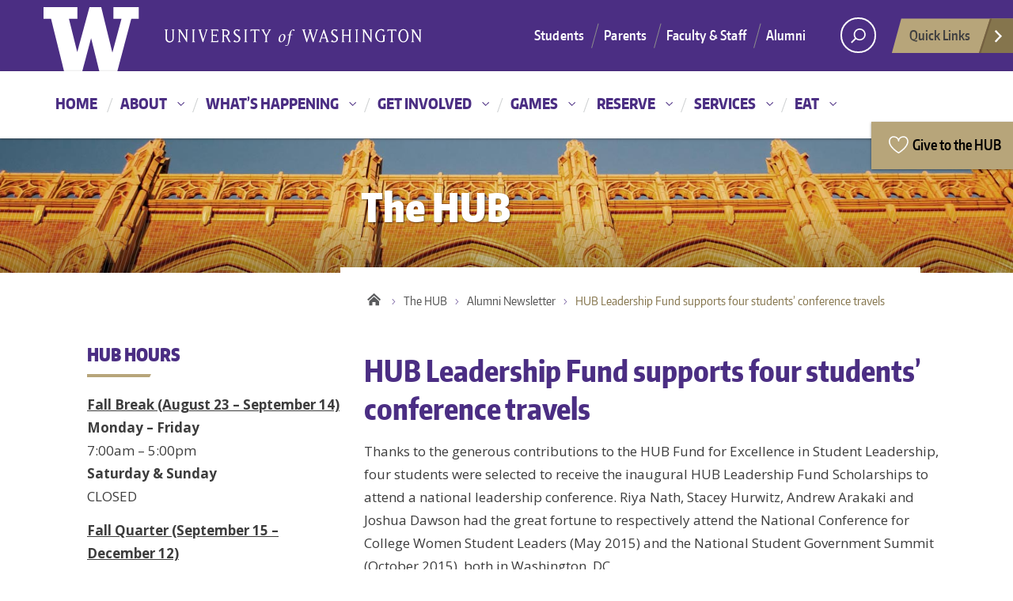

--- FILE ---
content_type: text/html; charset=UTF-8
request_url: https://hub.washington.edu/hub-leadership-fund-supports-four-students-conference-travels/
body_size: 19200
content:
<!DOCTYPE html>
<html xmlns="http://www.w3.org/1999/xhtml" lang="en" xml:lang="en" class="no-js">
    <head>
        <title> HUB Leadership Fund supports four students&#8217; conference travels  |  The HUB </title>
        <meta charset="utf-8">
        <meta name="description" content="Live. Play. Learn.">
        <meta name="viewport" content="width=device-width, initial-scale=1">
                <!-- Place favicon.ico and apple-touch-icon.png in the root directory -->

        <meta name='robots' content='max-image-preview:large' />
<link rel='dns-prefetch' href='//fonts.googleapis.com' />
<link rel='dns-prefetch' href='//v0.wordpress.com' />
<link rel='dns-prefetch' href='//c0.wp.com' />
<link rel="alternate" type="application/rss+xml" title="The HUB &raquo; Feed" href="https://hub.washington.edu/feed/" />
<link rel="alternate" type="application/rss+xml" title="The HUB &raquo; Comments Feed" href="https://hub.washington.edu/comments/feed/" />
<link rel="alternate" type="text/calendar" title="The HUB &raquo; iCal Feed" href="https://hub.washington.edu/dcenter-events/?ical=1" />
<meta property="og:image" content="http://s3-us-west-2.amazonaws.com/uw-s3-cdn/wp-content/uploads/sites/10/2019/06/21094817/Univ-of-Washington_Memorial-Way.jpg" />
<meta name="twitter:card" content="summary" />
<meta name="twitter:site" content="@uw" />
<meta name="twitter:creator" content="@uw" />
<meta name="twitter:card" content="summary_large_image" />
<meta property="og:title" content="HUB Leadership Fund supports four students’ conference travels" />
<meta property="og:url" content="https://hub.washington.edu/hub-leadership-fund-supports-four-students-conference-travels/" />
<meta property="og:site_name" content="The HUB" />
<meta property="og:description" content="Thanks to the generous contributions to the HUB Fund for Excellence in Student Leadership, four students were selected to receive the inaugural HUB Leadership Fund Scholarships to attend a national..." />

      
<script type="text/javascript">
/* <![CDATA[ */
window._wpemojiSettings = {"baseUrl":"https:\/\/s.w.org\/images\/core\/emoji\/15.0.3\/72x72\/","ext":".png","svgUrl":"https:\/\/s.w.org\/images\/core\/emoji\/15.0.3\/svg\/","svgExt":".svg","source":{"concatemoji":"https:\/\/hub.washington.edu\/wordpress\/wp-includes\/js\/wp-emoji-release.min.js?ver=6.6.4"}};
/*! This file is auto-generated */
!function(i,n){var o,s,e;function c(e){try{var t={supportTests:e,timestamp:(new Date).valueOf()};sessionStorage.setItem(o,JSON.stringify(t))}catch(e){}}function p(e,t,n){e.clearRect(0,0,e.canvas.width,e.canvas.height),e.fillText(t,0,0);var t=new Uint32Array(e.getImageData(0,0,e.canvas.width,e.canvas.height).data),r=(e.clearRect(0,0,e.canvas.width,e.canvas.height),e.fillText(n,0,0),new Uint32Array(e.getImageData(0,0,e.canvas.width,e.canvas.height).data));return t.every(function(e,t){return e===r[t]})}function u(e,t,n){switch(t){case"flag":return n(e,"\ud83c\udff3\ufe0f\u200d\u26a7\ufe0f","\ud83c\udff3\ufe0f\u200b\u26a7\ufe0f")?!1:!n(e,"\ud83c\uddfa\ud83c\uddf3","\ud83c\uddfa\u200b\ud83c\uddf3")&&!n(e,"\ud83c\udff4\udb40\udc67\udb40\udc62\udb40\udc65\udb40\udc6e\udb40\udc67\udb40\udc7f","\ud83c\udff4\u200b\udb40\udc67\u200b\udb40\udc62\u200b\udb40\udc65\u200b\udb40\udc6e\u200b\udb40\udc67\u200b\udb40\udc7f");case"emoji":return!n(e,"\ud83d\udc26\u200d\u2b1b","\ud83d\udc26\u200b\u2b1b")}return!1}function f(e,t,n){var r="undefined"!=typeof WorkerGlobalScope&&self instanceof WorkerGlobalScope?new OffscreenCanvas(300,150):i.createElement("canvas"),a=r.getContext("2d",{willReadFrequently:!0}),o=(a.textBaseline="top",a.font="600 32px Arial",{});return e.forEach(function(e){o[e]=t(a,e,n)}),o}function t(e){var t=i.createElement("script");t.src=e,t.defer=!0,i.head.appendChild(t)}"undefined"!=typeof Promise&&(o="wpEmojiSettingsSupports",s=["flag","emoji"],n.supports={everything:!0,everythingExceptFlag:!0},e=new Promise(function(e){i.addEventListener("DOMContentLoaded",e,{once:!0})}),new Promise(function(t){var n=function(){try{var e=JSON.parse(sessionStorage.getItem(o));if("object"==typeof e&&"number"==typeof e.timestamp&&(new Date).valueOf()<e.timestamp+604800&&"object"==typeof e.supportTests)return e.supportTests}catch(e){}return null}();if(!n){if("undefined"!=typeof Worker&&"undefined"!=typeof OffscreenCanvas&&"undefined"!=typeof URL&&URL.createObjectURL&&"undefined"!=typeof Blob)try{var e="postMessage("+f.toString()+"("+[JSON.stringify(s),u.toString(),p.toString()].join(",")+"));",r=new Blob([e],{type:"text/javascript"}),a=new Worker(URL.createObjectURL(r),{name:"wpTestEmojiSupports"});return void(a.onmessage=function(e){c(n=e.data),a.terminate(),t(n)})}catch(e){}c(n=f(s,u,p))}t(n)}).then(function(e){for(var t in e)n.supports[t]=e[t],n.supports.everything=n.supports.everything&&n.supports[t],"flag"!==t&&(n.supports.everythingExceptFlag=n.supports.everythingExceptFlag&&n.supports[t]);n.supports.everythingExceptFlag=n.supports.everythingExceptFlag&&!n.supports.flag,n.DOMReady=!1,n.readyCallback=function(){n.DOMReady=!0}}).then(function(){return e}).then(function(){var e;n.supports.everything||(n.readyCallback(),(e=n.source||{}).concatemoji?t(e.concatemoji):e.wpemoji&&e.twemoji&&(t(e.twemoji),t(e.wpemoji)))}))}((window,document),window._wpemojiSettings);
/* ]]> */
</script>
<style id='wp-emoji-styles-inline-css' type='text/css'>

	img.wp-smiley, img.emoji {
		display: inline !important;
		border: none !important;
		box-shadow: none !important;
		height: 1em !important;
		width: 1em !important;
		margin: 0 0.07em !important;
		vertical-align: -0.1em !important;
		background: none !important;
		padding: 0 !important;
	}
</style>
<link rel='stylesheet' id='wp-block-library-css' href='https://c0.wp.com/c/6.6.4/wp-includes/css/dist/block-library/style.min.css' type='text/css' media='all' />
<style id='wp-block-library-inline-css' type='text/css'>
.has-text-align-justify{text-align:justify;}
</style>
<link rel='stylesheet' id='mediaelement-css' href='https://c0.wp.com/c/6.6.4/wp-includes/js/mediaelement/mediaelementplayer-legacy.min.css' type='text/css' media='all' />
<link rel='stylesheet' id='wp-mediaelement-css' href='https://c0.wp.com/c/6.6.4/wp-includes/js/mediaelement/wp-mediaelement.min.css' type='text/css' media='all' />
<style id='classic-theme-styles-inline-css' type='text/css'>
/*! This file is auto-generated */
.wp-block-button__link{color:#fff;background-color:#32373c;border-radius:9999px;box-shadow:none;text-decoration:none;padding:calc(.667em + 2px) calc(1.333em + 2px);font-size:1.125em}.wp-block-file__button{background:#32373c;color:#fff;text-decoration:none}
</style>
<style id='global-styles-inline-css' type='text/css'>
:root{--wp--preset--aspect-ratio--square: 1;--wp--preset--aspect-ratio--4-3: 4/3;--wp--preset--aspect-ratio--3-4: 3/4;--wp--preset--aspect-ratio--3-2: 3/2;--wp--preset--aspect-ratio--2-3: 2/3;--wp--preset--aspect-ratio--16-9: 16/9;--wp--preset--aspect-ratio--9-16: 9/16;--wp--preset--color--black: #000000;--wp--preset--color--cyan-bluish-gray: #abb8c3;--wp--preset--color--white: #ffffff;--wp--preset--color--pale-pink: #f78da7;--wp--preset--color--vivid-red: #cf2e2e;--wp--preset--color--luminous-vivid-orange: #ff6900;--wp--preset--color--luminous-vivid-amber: #fcb900;--wp--preset--color--light-green-cyan: #7bdcb5;--wp--preset--color--vivid-green-cyan: #00d084;--wp--preset--color--pale-cyan-blue: #8ed1fc;--wp--preset--color--vivid-cyan-blue: #0693e3;--wp--preset--color--vivid-purple: #9b51e0;--wp--preset--gradient--vivid-cyan-blue-to-vivid-purple: linear-gradient(135deg,rgba(6,147,227,1) 0%,rgb(155,81,224) 100%);--wp--preset--gradient--light-green-cyan-to-vivid-green-cyan: linear-gradient(135deg,rgb(122,220,180) 0%,rgb(0,208,130) 100%);--wp--preset--gradient--luminous-vivid-amber-to-luminous-vivid-orange: linear-gradient(135deg,rgba(252,185,0,1) 0%,rgba(255,105,0,1) 100%);--wp--preset--gradient--luminous-vivid-orange-to-vivid-red: linear-gradient(135deg,rgba(255,105,0,1) 0%,rgb(207,46,46) 100%);--wp--preset--gradient--very-light-gray-to-cyan-bluish-gray: linear-gradient(135deg,rgb(238,238,238) 0%,rgb(169,184,195) 100%);--wp--preset--gradient--cool-to-warm-spectrum: linear-gradient(135deg,rgb(74,234,220) 0%,rgb(151,120,209) 20%,rgb(207,42,186) 40%,rgb(238,44,130) 60%,rgb(251,105,98) 80%,rgb(254,248,76) 100%);--wp--preset--gradient--blush-light-purple: linear-gradient(135deg,rgb(255,206,236) 0%,rgb(152,150,240) 100%);--wp--preset--gradient--blush-bordeaux: linear-gradient(135deg,rgb(254,205,165) 0%,rgb(254,45,45) 50%,rgb(107,0,62) 100%);--wp--preset--gradient--luminous-dusk: linear-gradient(135deg,rgb(255,203,112) 0%,rgb(199,81,192) 50%,rgb(65,88,208) 100%);--wp--preset--gradient--pale-ocean: linear-gradient(135deg,rgb(255,245,203) 0%,rgb(182,227,212) 50%,rgb(51,167,181) 100%);--wp--preset--gradient--electric-grass: linear-gradient(135deg,rgb(202,248,128) 0%,rgb(113,206,126) 100%);--wp--preset--gradient--midnight: linear-gradient(135deg,rgb(2,3,129) 0%,rgb(40,116,252) 100%);--wp--preset--font-size--small: 13px;--wp--preset--font-size--medium: 20px;--wp--preset--font-size--large: 36px;--wp--preset--font-size--x-large: 42px;--wp--preset--spacing--20: 0.44rem;--wp--preset--spacing--30: 0.67rem;--wp--preset--spacing--40: 1rem;--wp--preset--spacing--50: 1.5rem;--wp--preset--spacing--60: 2.25rem;--wp--preset--spacing--70: 3.38rem;--wp--preset--spacing--80: 5.06rem;--wp--preset--shadow--natural: 6px 6px 9px rgba(0, 0, 0, 0.2);--wp--preset--shadow--deep: 12px 12px 50px rgba(0, 0, 0, 0.4);--wp--preset--shadow--sharp: 6px 6px 0px rgba(0, 0, 0, 0.2);--wp--preset--shadow--outlined: 6px 6px 0px -3px rgba(255, 255, 255, 1), 6px 6px rgba(0, 0, 0, 1);--wp--preset--shadow--crisp: 6px 6px 0px rgba(0, 0, 0, 1);}:where(.is-layout-flex){gap: 0.5em;}:where(.is-layout-grid){gap: 0.5em;}body .is-layout-flex{display: flex;}.is-layout-flex{flex-wrap: wrap;align-items: center;}.is-layout-flex > :is(*, div){margin: 0;}body .is-layout-grid{display: grid;}.is-layout-grid > :is(*, div){margin: 0;}:where(.wp-block-columns.is-layout-flex){gap: 2em;}:where(.wp-block-columns.is-layout-grid){gap: 2em;}:where(.wp-block-post-template.is-layout-flex){gap: 1.25em;}:where(.wp-block-post-template.is-layout-grid){gap: 1.25em;}.has-black-color{color: var(--wp--preset--color--black) !important;}.has-cyan-bluish-gray-color{color: var(--wp--preset--color--cyan-bluish-gray) !important;}.has-white-color{color: var(--wp--preset--color--white) !important;}.has-pale-pink-color{color: var(--wp--preset--color--pale-pink) !important;}.has-vivid-red-color{color: var(--wp--preset--color--vivid-red) !important;}.has-luminous-vivid-orange-color{color: var(--wp--preset--color--luminous-vivid-orange) !important;}.has-luminous-vivid-amber-color{color: var(--wp--preset--color--luminous-vivid-amber) !important;}.has-light-green-cyan-color{color: var(--wp--preset--color--light-green-cyan) !important;}.has-vivid-green-cyan-color{color: var(--wp--preset--color--vivid-green-cyan) !important;}.has-pale-cyan-blue-color{color: var(--wp--preset--color--pale-cyan-blue) !important;}.has-vivid-cyan-blue-color{color: var(--wp--preset--color--vivid-cyan-blue) !important;}.has-vivid-purple-color{color: var(--wp--preset--color--vivid-purple) !important;}.has-black-background-color{background-color: var(--wp--preset--color--black) !important;}.has-cyan-bluish-gray-background-color{background-color: var(--wp--preset--color--cyan-bluish-gray) !important;}.has-white-background-color{background-color: var(--wp--preset--color--white) !important;}.has-pale-pink-background-color{background-color: var(--wp--preset--color--pale-pink) !important;}.has-vivid-red-background-color{background-color: var(--wp--preset--color--vivid-red) !important;}.has-luminous-vivid-orange-background-color{background-color: var(--wp--preset--color--luminous-vivid-orange) !important;}.has-luminous-vivid-amber-background-color{background-color: var(--wp--preset--color--luminous-vivid-amber) !important;}.has-light-green-cyan-background-color{background-color: var(--wp--preset--color--light-green-cyan) !important;}.has-vivid-green-cyan-background-color{background-color: var(--wp--preset--color--vivid-green-cyan) !important;}.has-pale-cyan-blue-background-color{background-color: var(--wp--preset--color--pale-cyan-blue) !important;}.has-vivid-cyan-blue-background-color{background-color: var(--wp--preset--color--vivid-cyan-blue) !important;}.has-vivid-purple-background-color{background-color: var(--wp--preset--color--vivid-purple) !important;}.has-black-border-color{border-color: var(--wp--preset--color--black) !important;}.has-cyan-bluish-gray-border-color{border-color: var(--wp--preset--color--cyan-bluish-gray) !important;}.has-white-border-color{border-color: var(--wp--preset--color--white) !important;}.has-pale-pink-border-color{border-color: var(--wp--preset--color--pale-pink) !important;}.has-vivid-red-border-color{border-color: var(--wp--preset--color--vivid-red) !important;}.has-luminous-vivid-orange-border-color{border-color: var(--wp--preset--color--luminous-vivid-orange) !important;}.has-luminous-vivid-amber-border-color{border-color: var(--wp--preset--color--luminous-vivid-amber) !important;}.has-light-green-cyan-border-color{border-color: var(--wp--preset--color--light-green-cyan) !important;}.has-vivid-green-cyan-border-color{border-color: var(--wp--preset--color--vivid-green-cyan) !important;}.has-pale-cyan-blue-border-color{border-color: var(--wp--preset--color--pale-cyan-blue) !important;}.has-vivid-cyan-blue-border-color{border-color: var(--wp--preset--color--vivid-cyan-blue) !important;}.has-vivid-purple-border-color{border-color: var(--wp--preset--color--vivid-purple) !important;}.has-vivid-cyan-blue-to-vivid-purple-gradient-background{background: var(--wp--preset--gradient--vivid-cyan-blue-to-vivid-purple) !important;}.has-light-green-cyan-to-vivid-green-cyan-gradient-background{background: var(--wp--preset--gradient--light-green-cyan-to-vivid-green-cyan) !important;}.has-luminous-vivid-amber-to-luminous-vivid-orange-gradient-background{background: var(--wp--preset--gradient--luminous-vivid-amber-to-luminous-vivid-orange) !important;}.has-luminous-vivid-orange-to-vivid-red-gradient-background{background: var(--wp--preset--gradient--luminous-vivid-orange-to-vivid-red) !important;}.has-very-light-gray-to-cyan-bluish-gray-gradient-background{background: var(--wp--preset--gradient--very-light-gray-to-cyan-bluish-gray) !important;}.has-cool-to-warm-spectrum-gradient-background{background: var(--wp--preset--gradient--cool-to-warm-spectrum) !important;}.has-blush-light-purple-gradient-background{background: var(--wp--preset--gradient--blush-light-purple) !important;}.has-blush-bordeaux-gradient-background{background: var(--wp--preset--gradient--blush-bordeaux) !important;}.has-luminous-dusk-gradient-background{background: var(--wp--preset--gradient--luminous-dusk) !important;}.has-pale-ocean-gradient-background{background: var(--wp--preset--gradient--pale-ocean) !important;}.has-electric-grass-gradient-background{background: var(--wp--preset--gradient--electric-grass) !important;}.has-midnight-gradient-background{background: var(--wp--preset--gradient--midnight) !important;}.has-small-font-size{font-size: var(--wp--preset--font-size--small) !important;}.has-medium-font-size{font-size: var(--wp--preset--font-size--medium) !important;}.has-large-font-size{font-size: var(--wp--preset--font-size--large) !important;}.has-x-large-font-size{font-size: var(--wp--preset--font-size--x-large) !important;}
:where(.wp-block-post-template.is-layout-flex){gap: 1.25em;}:where(.wp-block-post-template.is-layout-grid){gap: 1.25em;}
:where(.wp-block-columns.is-layout-flex){gap: 2em;}:where(.wp-block-columns.is-layout-grid){gap: 2em;}
:root :where(.wp-block-pullquote){font-size: 1.5em;line-height: 1.6;}
</style>
<link rel='stylesheet' id='ce_responsive-css' href='https://hub.washington.edu/wordpress/wp-content/plugins/simple-embed-code/css/video-container.min.css?ver=2.3.8' type='text/css' media='all' />
<link rel='stylesheet' id='social-widget-css' href='https://hub.washington.edu/wordpress/wp-content/plugins/social-media-widget/social_widget.css?ver=6.6.4' type='text/css' media='all' />
<link rel='stylesheet' id='rt-fontawsome-css' href='https://hub.washington.edu/wordpress/wp-content/plugins/the-post-grid/assets/vendor/font-awesome/css/font-awesome.min.css?ver=7.4.2' type='text/css' media='all' />
<link rel='stylesheet' id='rt-tpg-css' href='https://hub.washington.edu/wordpress/wp-content/plugins/the-post-grid/assets/css/thepostgrid.min.css?ver=7.4.2' type='text/css' media='all' />
<link rel='stylesheet' id='tpg_get_posts_css-css' href='https://hub.washington.edu/wordpress/wp-content/plugins/tpg-get-posts/css/tpg-get-posts-style.css?ver=6.6.4' type='text/css' media='all' />
<link rel='stylesheet' id='widgets-on-pages-css' href='https://hub.washington.edu/wordpress/wp-content/plugins/widgets-on-pages/public/css/widgets-on-pages-public.css?ver=1.4.0' type='text/css' media='all' />
<link rel='stylesheet' id='wp-image-borders-styles-css' href='https://hub.washington.edu/wordpress/wp-content/plugins/wp-image-borders/wp-image-borders.css?ver=6.6.4' type='text/css' media='all' />
<style id='wp-image-borders-styles-inline-css' type='text/css'>
new_staff,
		.wp-image-borders .alignright,
		.wp-image-borders .alignleft,
		.wp-image-borders .aligncenter,
		.wp-image-borders .alignnone,
		.wp-image-borders .size-auto,
		.wp-image-borders .size-full,
		.wp-image-borders .size-large,
		.wp-image-borders .size-medium,
		.wp-image-borders .size-thumbnail,
		.wp-image-borders .alignright img,
		.wp-image-borders .alignleft img,
		.wp-image-borders .aligncenter img,
		.wp-image-borders .alignnone img,
		.wp-image-borders .size-auto img,
		.wp-image-borders .size-full img,
		.wp-image-borders .size-large img,
		.wp-image-borders .size-medium img,
		.wp-image-borders .size-thumbnail img {
	   border-style: solid !important;
	   border-width: 3px !important;
	   border-radius: 3px !important;
	   border-color: #b7b7b7 !important;
	   -moz-box-shadow: 0px 0px 0px 0px  !important;
	   -webkit-box-shadow: 0px 0px 0px 0px  !important;
	   box-shadow: 0px 0px 0px 0px  !important;
   }
</style>
<link rel='stylesheet' id='uw-master-css' href='https://hub.washington.edu/wordpress/wp-content/themes/uw-2014/style.css?ver=2.2.9' type='text/css' media='all' />
<link rel='stylesheet' id='google-font-open-css' href='https://fonts.googleapis.com/css?family=Open+Sans%3A400italic%2C700italic%2C400%2C700&#038;ver=3.6' type='text/css' media='all' />
<link rel='stylesheet' id='uw-style-css' href='https://hub.washington.edu/wordpress/wp-content/themes/uw-2014-hub-child/style.css?ver=2.0.0' type='text/css' media='all' />
<link rel='stylesheet' id='new-royalslider-core-css-css' href='https://hub.washington.edu/wordpress/wp-content/plugins/new-royalslider/lib/royalslider/royalslider.css?ver=3.4.2' type='text/css' media='all' />
<link rel='stylesheet' id='rsDefaultInv-css-css' href='https://hub.washington.edu/wordpress/wp-content/plugins/new-royalslider/lib/royalslider/skins/default-inverted/rs-default-inverted.css?ver=3.4.2' type='text/css' media='all' />
<link rel='stylesheet' id='visible_nearby_zoom-css-css' href='https://hub.washington.edu/wordpress/wp-content/plugins/new-royalslider/lib/royalslider/templates-css/rs-visible-nearby-zoom.css?ver=3.4.2' type='text/css' media='all' />
<link rel='stylesheet' id='visible_nearby_simple-css-css' href='https://hub.washington.edu/wordpress/wp-content/plugins/new-royalslider/lib/royalslider/templates-css/rs-visible-nearby-simple.css?ver=3.4.2' type='text/css' media='all' />
<link rel='stylesheet' id='rsDefault-css-css' href='https://hub.washington.edu/wordpress/wp-content/plugins/new-royalslider/lib/royalslider/skins/default/rs-default.css?ver=3.4.2' type='text/css' media='all' />
<link rel='stylesheet' id='rsMinW-css-css' href='https://hub.washington.edu/wordpress/wp-content/plugins/new-royalslider/lib/royalslider/skins/minimal-white/rs-minimal-white.css?ver=3.4.2' type='text/css' media='all' />
<link rel='stylesheet' id='rsUni-css-css' href='https://hub.washington.edu/wordpress/wp-content/plugins/new-royalslider/lib/royalslider/skins/universal/rs-universal.css?ver=3.4.2' type='text/css' media='all' />
<link rel='stylesheet' id='gallery_with_thumbs_text-css-css' href='https://hub.washington.edu/wordpress/wp-content/plugins/new-royalslider/lib/royalslider/templates-css/rs-gallery-with-text-thumbs.css?ver=3.4.2' type='text/css' media='all' />
<link rel='stylesheet' id='content_slider-css-css' href='https://hub.washington.edu/wordpress/wp-content/plugins/new-royalslider/lib/royalslider/templates-css/rs-content-slider-template.css?ver=3.4.2' type='text/css' media='all' />
<link rel='stylesheet' id='tablepress-default-css' href='https://hub.washington.edu/wordpress/wp-content/tablepress-combined.min.css?ver=8' type='text/css' media='all' />
<link rel='stylesheet' id='__EPYT__style-css' href='https://hub.washington.edu/wordpress/wp-content/plugins/youtube-embed-plus/styles/ytprefs.min.css?ver=14.2.1' type='text/css' media='all' />
<style id='__EPYT__style-inline-css' type='text/css'>

                .epyt-gallery-thumb {
                        width: 33.333%;
                }
                
</style>
<link rel='stylesheet' id='timed-content-css-css' href='https://hub.washington.edu/wordpress/wp-content/plugins/timed-content/css/timed-content.css?ver=2.80' type='text/css' media='all' />
<link rel='stylesheet' id='jetpack_css-css' href='https://c0.wp.com/p/jetpack/11.0.2/css/jetpack.css' type='text/css' media='all' />
<script type="text/javascript" src="https://hub.washington.edu/wordpress/wp-content/themes/uw-2014/js/libraries/jquery.min.js?ver=1.11.3" id="jquery-js"></script>
<script src='https://hub.washington.edu/wordpress/wp-content/plugins/the-events-calendar/common/build/js/underscore-before.js'></script>
<script type="text/javascript" src="https://c0.wp.com/c/6.6.4/wp-includes/js/underscore.min.js" id="underscore-js"></script>
<script src='https://hub.washington.edu/wordpress/wp-content/plugins/the-events-calendar/common/build/js/underscore-after.js'></script>
<script type="text/javascript" src="https://c0.wp.com/c/6.6.4/wp-includes/js/backbone.min.js" id="backbone-js"></script>
<script type="text/javascript" id="site-js-extra">
/* <![CDATA[ */
var style_dir = "https:\/\/hub.washington.edu\/wordpress";
var jetpackCarouselStrings = {"widths":[370,700,1000,1200,1400,2000],"is_logged_in":"","lang":"en","ajaxurl":"https:\/\/hub.washington.edu\/wordpress\/wp-admin\/admin-ajax.php","nonce":"9c98ee82a7","display_exif":"1","display_geo":"","background_color":"white","download_original":"View full size <span class=\"photo-size\">{0}<span class=\"photo-size-times\">\u00d7<\/span>{1}<\/span>","camera":"Camera","aperture":"Aperture","shutter_speed":"Shutter Speed","focal_length":"Focal Length","require_name_email":"0","login_url":"https:\/\/hub.washington.edu\/wordpress\/wp-login.php?redirect_to=https%3A%2F%2Fhub.washington.edu%2Fhub-leadership-fund-supports-four-students-conference-travels%2F"};
var apiKey = {"local":"","network":""};
/* ]]> */
</script>
<script type="text/javascript" src="https://hub.washington.edu/wordpress/wp-content/themes/uw-2014/js/site.js?ver=2.2.9" id="site-js"></script>
<script type="text/javascript" id="__ytprefs__-js-extra">
/* <![CDATA[ */
var _EPYT_ = {"ajaxurl":"https:\/\/hub.washington.edu\/wordpress\/wp-admin\/admin-ajax.php","security":"c5eacea70f","gallery_scrolloffset":"20","eppathtoscripts":"https:\/\/hub.washington.edu\/wordpress\/wp-content\/plugins\/youtube-embed-plus\/scripts\/","eppath":"https:\/\/hub.washington.edu\/wordpress\/wp-content\/plugins\/youtube-embed-plus\/","epresponsiveselector":"[\"iframe.__youtube_prefs__\"]","epdovol":"1","version":"14.2.1","evselector":"iframe.__youtube_prefs__[src], iframe[src*=\"youtube.com\/embed\/\"], iframe[src*=\"youtube-nocookie.com\/embed\/\"]","ajax_compat":"","maxres_facade":"eager","ytapi_load":"light","pause_others":"","stopMobileBuffer":"1","facade_mode":"","not_live_on_channel":"","vi_active":"","vi_js_posttypes":[]};
/* ]]> */
</script>
<script type="text/javascript" src="https://hub.washington.edu/wordpress/wp-content/plugins/youtube-embed-plus/scripts/ytprefs.min.js?ver=14.2.1" id="__ytprefs__-js"></script>
<script type="text/javascript" src="https://hub.washington.edu/wordpress/wp-content/plugins/timed-content/js/timed-content.js?ver=2.80" id="timed-content_js-js"></script>
<link rel="https://api.w.org/" href="https://hub.washington.edu/wp-json/" /><link rel="alternate" title="JSON" type="application/json" href="https://hub.washington.edu/wp-json/wp/v2/posts/5760" /><link rel="EditURI" type="application/rsd+xml" title="RSD" href="https://hub.washington.edu/wordpress/xmlrpc.php?rsd" />
<meta name="generator" content="WordPress 6.6.4" />
<link rel="canonical" href="https://hub.washington.edu/hub-leadership-fund-supports-four-students-conference-travels/" />
<link rel='shortlink' href='https://wp.me/pcHYzJ-1uU' />
<link rel="alternate" title="oEmbed (JSON)" type="application/json+oembed" href="https://hub.washington.edu/wp-json/oembed/1.0/embed?url=https%3A%2F%2Fhub.washington.edu%2Fhub-leadership-fund-supports-four-students-conference-travels%2F" />
<link rel="alternate" title="oEmbed (XML)" type="text/xml+oembed" href="https://hub.washington.edu/wp-json/oembed/1.0/embed?url=https%3A%2F%2Fhub.washington.edu%2Fhub-leadership-fund-supports-four-students-conference-travels%2F&#038;format=xml" />

        <script>

            jQuery(window).on('elementor/frontend/init', function () {
                var previewIframe = jQuery('#elementor-preview-iframe').get(0);

                // Attach a load event listener to the preview iframe
                jQuery(previewIframe).on('load', function () {
                    var tpg_selector = tpg_str_rev("nottub-tropmi-gpttr nottub-aera-noitces-dda-rotnemele");

                    var logo = "https://hub.washington.edu/wordpress/wp-content/plugins/the-post-grid";
                    var log_path = tpg_str_rev("gvs.04x04-noci/segami/stessa/");

                    jQuery('<div class="' + tpg_selector + '" style="vertical-align: bottom;margin-left: 5px;"><img src="' + logo + log_path + '" alt="TPG"/></div>').insertBefore(".elementor-add-section-drag-title");
                });

            });
        </script>
        <style>
            :root {
                --tpg-primary-color: #0d6efd;
                --tpg-secondary-color: #0654c4;
                --tpg-primary-light: #c4d0ff
            }

                    </style>

		<meta name="tec-api-version" content="v1"><meta name="tec-api-origin" content="https://hub.washington.edu"><link rel="alternate" href="https://hub.washington.edu/wp-json/tribe/events/v1/" /><style>img#wpstats{display:none}</style>
	
<!-- Jetpack Open Graph Tags -->
<meta property="og:type" content="article" />
<meta property="og:title" content="HUB Leadership Fund supports four students&#8217; conference travels" />
<meta property="og:url" content="https://hub.washington.edu/hub-leadership-fund-supports-four-students-conference-travels/" />
<meta property="og:description" content="Thanks to the generous contributions to the HUB Fund for Excellence in Student Leadership, four students were selected to receive the inaugural HUB Leadership Fund Scholarships to attend a national…" />
<meta property="article:published_time" content="2015-11-17T16:58:36+00:00" />
<meta property="article:modified_time" content="2024-10-16T17:26:39+00:00" />
<meta property="og:site_name" content="The HUB" />
<meta property="og:image" content="https://hub.washington.edu/wordpress/wp-content/uploads/2015/11/andrew_hubfund-150x150.jpg" />
<meta property="og:image:secure_url" content="https://i0.wp.com/hub.washington.edu/wordpress/wp-content/uploads/2015/11/andrew_hubfund-150x150.jpg?ssl=1" />
<meta property="og:image" content="https://hub.washington.edu/wordpress/wp-content/uploads/2015/11/joshua_hubfund-150x150.jpg" />
<meta property="og:image:secure_url" content="https://i0.wp.com/hub.washington.edu/wordpress/wp-content/uploads/2015/11/joshua_hubfund-150x150.jpg?ssl=1" />
<meta property="og:image" content="https://hub.washington.edu/wordpress/wp-content/uploads/2015/11/women_hubfund-150x150.jpg" />
<meta property="og:image:secure_url" content="https://i0.wp.com/hub.washington.edu/wordpress/wp-content/uploads/2015/11/women_hubfund-150x150.jpg?ssl=1" />
<meta property="og:image:alt" content="" />
<meta property="og:locale" content="en_US" />
<meta name="twitter:text:title" content="HUB Leadership Fund supports four students&#8217; conference travels" />
<meta name="twitter:image" content="https://hub.washington.edu/wordpress/wp-content/uploads/2015/11/andrew_hubfund-150x150.jpg?w=1400" />
<meta name="twitter:card" content="summary_large_image" />

<!-- End Jetpack Open Graph Tags -->
<link rel="icon" href="https://hub.washington.edu/wordpress/wp-content/uploads/2019/11/cropped-HUB_Logo_purple-32x32.png" sizes="32x32" />
<link rel="icon" href="https://hub.washington.edu/wordpress/wp-content/uploads/2019/11/cropped-HUB_Logo_purple-192x192.png" sizes="192x192" />
<link rel="apple-touch-icon" href="https://hub.washington.edu/wordpress/wp-content/uploads/2019/11/cropped-HUB_Logo_purple-180x180.png" />
<meta name="msapplication-TileImage" content="https://hub.washington.edu/wordpress/wp-content/uploads/2019/11/cropped-HUB_Logo_purple-270x270.png" />
<style id="sccss">/* Enter Your Custom CSS Here */
.home .uw-breadcrumbs {
  display: none;
}

@media only screen and (min-width: 768px) {
  #dawgdrops .menu-give-now a {
    font-size: 18px;
    text-transform: none;
    color: #5A5A5A;
    font-weight: 600;
    position: absolute;
    top: 65px;
    padding: 13px 10px 8px 45px;
    z-index: 0;
  }
  #dawgdrops .menu-give-now a:after,
  #dawgdrops .menu-give-now a:before {
    content: "";
    display: block;
    position: absolute;
    top: 17px;
  }
  #dawgdrops .menu-give-now a:before {
    z-index: -1;
    box-shadow: 0px 1px 3px rgba(0, 0, 0, 0.4);
  }
  #dawgdrops .menu-give-now a:hover {
    color: #fff;
  }
  #dawgdrops .menu-give-now a {
    right: 5px;
    color: #000; /** #fff; **/
  }
  #dawgdrops .menu-give-now a:before {
    width: 182px;/**170px;**/
    height: 60px;
    left: -7px;
    top: -1px;
    background-color: #b7a57a; /** #85754d; **/
		/**-webkit-transform: skew(-15deg, 0);
    -ms-transform: skewX(-15deg) skewY(0);
    transform: skew(-15deg, 0);**/
  }
  #dawgdrops .menu-give-now a:after {
    width: 40px;
    height: 23px;
    left: 15px;
    background: url(/wordpress/wp-content/themes/uw-2014-hub-child/assets/giving/heart.svg) no-repeat 0 0;
  }

}
@media only screen and (min-width: 1200px) {
		#dawgdrops {
		height: 85px;
	}
}
@media only screen and (max-width: 1200px) and (min-width: 768px) {
		#dawgdrops {
		height: 120px;
	}
}
.kl-h3 {
	color:#4b2e83;
}
.shortcode-blogroll {
	margin-top: -10px;
}

#current_openings{
	padding-top: 15px;
}
</style>
        <!--[if lt IE 9]>
            <script src="https://hub.washington.edu/wordpress/wp-content/themes/uw-2014/assets/ie/js/html5shiv.js" type="text/javascript"></script>
            <script src="https://hub.washington.edu/wordpress/wp-content/themes/uw-2014/assets/ie/js/respond.js" type="text/javascript"></script>
            <link rel='stylesheet' href='https://hub.washington.edu/wordpress/wp-content/themes/uw-2014/assets/ie/css/ie.css' type='text/css' media='all' />
        <![endif]-->

        	<!-- Global site tag (gtag.js) - Google Analytics -->
		<script async src="https://www.googletagmanager.com/gtag/js?id=UA-19364751-1"></script>
		<script>
		  window.dataLayer = window.dataLayer || [];
		  function gtag(){dataLayer.push(arguments);}
		  gtag('js', new Date());

		  gtag('config', 'UA-19364751-1');
		</script>
    
    </head>
    <!--[if lt IE 9]> <body class="post-template-default single single-post postid-5760 single-format-standard lt-ie9 rttpg rttpg-7.4.2 radius-frontend rttpg-body-wrap rttpg-flaticon tribe-no-js"> <![endif]-->
    <!--[if gt IE 8]><!-->
    <body class="post-template-default single single-post postid-5760 single-format-standard rttpg rttpg-7.4.2 radius-frontend rttpg-body-wrap rttpg-flaticon tribe-no-js" >
    <!--<![endif]-->

    <div id="uwsearcharea" aria-hidden="true" class="uw-search-bar-container"></div>

    <a id="main-content" href="#main_content" class="screen-reader-shortcut">Skip to main content</a>

    <div id="uw-container">

    <div id="uw-container-inner">


    <header class="uw-thinstrip" role="banner">

  <div class="container">
    <a href="http://uw.edu" title="University of Washington Home" class="uw-patch">University of Washington</a>
    <a href="http://uw.edu" title="University of Washington Home" class="uw-wordmark" tabindex='-1' aria-hidden='true'>University of Washington</a>
  </div>
  <div class='align-right'>
      <nav class="uw-thin-strip-nav" aria-label='audience menu'>
          <ul class="uw-thin-links">
            <li><a href="http://uw.edu/studentlife" title="Students">Students</a></li>
            <li><a href="http://uw.edu/parents" title="Parents">Parents</a></li>
            <li><a href="http://uw.edu/facultystaff" title="Faculty & Staff">Faculty & Staff</a></li>
            <li><a href="http://uw.edu/alumni" title="Alumni">Alumni</a></li>
          </ul>
      </nav>
      <nav id='search-quicklinks' aria-label='search and quick links'>
      <button class='uw-search' aria-owns='uwsearcharea' aria-controls='uwsearcharea' aria-expanded='false' aria-label='open search area' aria-haspopup='true'>
<!--[if gt IE 8]><!-->
          <svg version="1.1" xmlns="http://www.w3.org/2000/svg" xmlns:xlink="http://www.w3.org/1999/xlink" x="0px" y="0px"
               width="19px" height="51px" viewBox="0 0 18.776 51.062" enable-background="new 0 0 18.776 51.062" xml:space="preserve" focusable="false">
          <g>
              <path fill="#FFFFFF" d="M3.537,7.591C3.537,3.405,6.94,0,11.128,0c4.188,0,7.595,3.406,7.595,7.591
                c0,4.187-3.406,7.593-7.595,7.593C6.94,15.185,3.537,11.778,3.537,7.591z M5.245,7.591c0,3.246,2.643,5.885,5.884,5.885
                c3.244,0,5.89-2.64,5.89-5.885c0-3.245-2.646-5.882-5.89-5.882C7.883,1.71,5.245,4.348,5.245,7.591z"/>

              <rect x="2.418" y="11.445" transform="matrix(0.7066 0.7076 -0.7076 0.7066 11.7842 2.0922)" fill="#FFFFFF" width="1.902" height="7.622"/>
          </g>
          <path fill="#FFFFFF" d="M3.501,47.864c0.19,0.194,0.443,0.29,0.694,0.29c0.251,0,0.502-0.096,0.695-0.29l5.691-5.691l5.692,5.691
              c0.192,0.194,0.443,0.29,0.695,0.29c0.25,0,0.503-0.096,0.694-0.29c0.385-0.382,0.385-1.003,0-1.388l-5.692-5.691l5.692-5.692
              c0.385-0.385,0.385-1.005,0-1.388c-0.383-0.385-1.004-0.385-1.389,0l-5.692,5.691L4.89,33.705c-0.385-0.385-1.006-0.385-1.389,0
              c-0.385,0.383-0.385,1.003,0,1.388l5.692,5.692l-5.692,5.691C3.116,46.861,3.116,47.482,3.501,47.864z"/>
          </svg>
<!--<![endif]-->
      </button>
      <button class='uw-quicklinks' aria-haspopup='true' aria-expanded="false" aria-label="Open quick links">Quick Links<svg version="1.1" xmlns="http://www.w3.org/2000/svg" x="0px" y="0px" width="15.63px" height="69.13px" viewBox="0 0 15.63 69.13" enable-background="new 0 0 15.63 69.13" xml:space="preserve" focusable="false"><polygon fill="#FFFFFF" points="12.8,7.776 12.803,7.773 5.424,0 3.766,1.573 9.65,7.776 3.766,13.98 5.424,15.553 12.803,7.78"/><polygon fill="#FFFFFF" points="9.037,61.351 9.036,61.351 14.918,55.15 13.26,53.577 7.459,59.689 1.658,53.577 0,55.15 5.882,61.351 5.882,61.351 5.884,61.353 0,67.557 1.658,69.13 7.459,63.019 13.26,69.13 14.918,67.557 9.034,61.353"/></svg></button>
      </nav>
  </div>

</header>
    	
    <nav id="dawgdrops" aria-label="Main menu"><div class="dawgdrops-inner container"><ul id="menu-new-white-bar" class="dawgdrops-nav"><li class="dawgdrops-item"><a title="Husky Union Building Home" href="https://hub.washington.edu/" title="Home"  id="home">Home</a></li>
<li class="dawgdrops-item"><a href="https://hub.washington.edu/about/" class="dropdown-toggle" title="About"  id="23144">About</a>
<button data-toggle="dropdown" aria-controls="menu-23144" aria-labelledby="23144"><i class="icon-chevron-down"></i></button>
<ul role="group" id="menu-23144" aria-labelledby='23144' class="dawgdrops-menu">
	<li><a href="https://hub.washington.edu/about/about-the-hub/" tabindex="-1"  title="About the HUB"  id="about-2">About the HUB</a>
	<button data-toggle="dropdown" aria-controls="menu-about-2" aria-labelledby="about-2"><i class="icon-chevron-down"></i></button>
</li>
</li>
</li>
</li>
</li>
</li>
	<li><a href="https://hub.washington.edu/about/in-the-hub/" tabindex="-1"  title="In the HUB"  id="23149">In the HUB</a></li>
	<li><a href="https://hub.washington.edu/about/plan-your-visit/" tabindex="-1"  title="Plan Your Visit"  id="23147">Plan Your Visit</a></li>
	<li><a href="https://hub.washington.edu/get-involved/hub-jobs/" tabindex="-1"  title="Student Employment"  id="23148">Student Employment</a></li>
	<li><a href="https://hub.washington.edu/about/meet-our-team/" tabindex="-1"  title="Meet Our Team"  id="meet-our-team">Meet Our Team</a></li>
	<li><a href="https://hub.washington.edu/about/contact-the-hub/" tabindex="-1"  title="Contact Us"  id="23008">Contact Us</a></li>
	<li><a href="https://www.washington.edu/studentlife/" tabindex="-1"  title="Division of Student Life"  id="student-life-2">Division of Student Life</a></li>
</ul>
</li>
<li class="dawgdrops-item"><a href="https://hub.washington.edu/whats-happening/" class="dropdown-toggle" title="What’s Happening"  id="whats-happening">What’s Happening</a>
<button data-toggle="dropdown" aria-controls="menu-whats-happening" aria-labelledby="whats-happening"><i class="icon-chevron-down"></i></button>
<ul role="group" id="menu-whats-happening" aria-labelledby='whats-happening' class="dawgdrops-menu">
	<li><a href="https://hub.washington.edu/whats-happening/hub-events/" tabindex="-1"  title="Annual HUB Events"  id="23019">Annual HUB Events</a></li>
	<li><a href="https://hub.washington.edu/whats-happening/learn-to-play-workshops/" tabindex="-1"  title="Gaming Workshops"  id="pc-game-workshops">Gaming Workshops</a></li>
	<li><a href="https://hub.washington.edu/play/tournaments/" tabindex="-1"  title="Events &#038; Tournaments"  id="tournaments-esports">Events &#038; Tournaments</a></li>
	<li><a href="https://hub.washington.edu/whats-happening/hub-awards/" tabindex="-1"  title="HUB Awards"  id="24236">HUB Awards</a></li>
</ul>
</li>
<li class="dawgdrops-item"><a href="https://hub.washington.edu/get-involved/" class="dropdown-toggle" title="Get Involved"  id="23000">Get Involved</a>
<button data-toggle="dropdown" aria-controls="menu-23000" aria-labelledby="23000"><i class="icon-chevron-down"></i></button>
<ul role="group" id="menu-23000" aria-labelledby='23000' class="dawgdrops-menu">
	<li><a href="https://hub.washington.edu/get-involved/rso/" tabindex="-1"  title="RSOs at UW"  id="34133">RSOs at UW</a></li>
	<li><a href="https://huskylink.washington.edu" tabindex="-1"  title="Student Org Directory"  id="find-an-rso">Student Org Directory</a></li>
	<li><a href="https://hub.washington.edu/get-involved/sao/" tabindex="-1"  title="Student Activities"  id="23089">Student Activities</a>
	<button data-toggle="dropdown" aria-controls="menu-23089" aria-labelledby="23089"><i class="icon-chevron-down"></i></button>
</li>
</li>
</li>
</li>
</li>
</li>
</li>
</li>
	<li><a href="https://hub.washington.edu/get-involved/asuw-gpss/" tabindex="-1"  title="Student Government"  id="24212">Student Government</a></li>
	<li><a href="https://hub.washington.edu/get-involved/the-sorc/" tabindex="-1"  title="Resource Center"  id="the-student-org-resource-center">Resource Center</a></li>
	<li><a href="https://hub.washington.edu/get-involved/hub-jobs/" tabindex="-1"  title="Student Employment"  id="23016">Student Employment</a></li>
</ul>
</li>
<li class="dawgdrops-item"><a href="https://hub.washington.edu/play/" class="dropdown-toggle" title="Games"  id="24113">Games</a>
<button data-toggle="dropdown" aria-controls="menu-24113" aria-labelledby="24113"><i class="icon-chevron-down"></i></button>
<ul role="group" id="menu-24113" aria-labelledby='24113' class="dawgdrops-menu">
	<li><a href="https://hub.washington.edu/play/bowling/" tabindex="-1"  title="Bowling"  id="23038">Bowling</a></li>
	<li><a href="https://hub.washington.edu/play/esports/" tabindex="-1"  title="Esports"  id="23155">Esports</a></li>
	<li><a href="https://hub.washington.edu/play/pool-2/" tabindex="-1"  title="Pool"  id="23152">Pool</a></li>
	<li><a href="https://hub.washington.edu/play/table-tennis/" tabindex="-1"  title="Table Tennis"  id="23154">Table Tennis</a></li>
	<li><a href="https://hub.washington.edu/play/gaming/" tabindex="-1"  title="Console &amp; Board Gaming"  id="23659">Console &amp; Board Gaming</a></li>
	<li><a href="https://hub.washington.edu/play/tournaments/" tabindex="-1"  title="Events &#038; Tournaments"  id="tournaments-esports-2">Events &#038; Tournaments</a></li>
</ul>
</li>
<li class="dawgdrops-item"><a href="https://hub.washington.edu/reserve/" class="dropdown-toggle" title="Reserve"  id="reserve">Reserve</a>
<button data-toggle="dropdown" aria-controls="menu-reserve" aria-labelledby="reserve"><i class="icon-chevron-down"></i></button>
<ul role="group" id="menu-reserve" aria-labelledby='reserve' class="dawgdrops-menu">
	<li><a href="https://hub.washington.edu/reserve/book-a-space/" tabindex="-1"  title="Book a Space"  id="23158">Book a Space</a>
	<button data-toggle="dropdown" aria-controls="menu-23158" aria-labelledby="23158"><i class="icon-chevron-down"></i></button>
</li>
</li>
</li>
</li>
</li>
	<li><a href="https://hub.washington.edu/play/hub-games/reserve-hub-games/" tabindex="-1"  title="HUB Games"  id="24231">HUB Games</a></li>
	<li><a href="https://hub.washington.edu/get-involved/the-sorc/make-reservation/" tabindex="-1"  title="RSO Equipment"  id="rso-resources">RSO Equipment</a></li>
</ul>
</li>
<li class="dawgdrops-item"><a href="https://hub.washington.edu/campus-services/" class="dropdown-toggle" title="Services"  id="22998">Services</a>
<button data-toggle="dropdown" aria-controls="menu-22998" aria-labelledby="22998"><i class="icon-chevron-down"></i></button>
<ul role="group" id="menu-22998" aria-labelledby='22998' class="dawgdrops-menu">
	<li><a href="https://hub.washington.edu/campus-services/hub-info-desk/" tabindex="-1"  title="Information Desk"  id="information-desk">Information Desk</a></li>
	<li><a href="https://hub.washington.edu/campus-services/hub-lost-found/" tabindex="-1"  title="Lost & Found"  id="lost-found">Lost &#038; Found</a></li>
	<li><a href="https://hub.washington.edu/campus-services/lockers/" tabindex="-1"  title="HUB Lockers"  id="24289">HUB Lockers</a></li>
	<li><a href="https://hub.washington.edu/campus-services/hub-advertising/" tabindex="-1"  title="Advertising at the HUB"  id="advertising-in-the-hub">Advertising at the HUB</a></li>
	<li><a href="https://hub.washington.edu/office-of-special-programs/" tabindex="-1"  title="Office of Special Programs"  id="26653">Office of Special Programs</a></li>
	<li><a href="https://hub.washington.edu/about/in-the-hub/student-legal-services/" tabindex="-1"  title="Student Legal Services"  id="26820">Student Legal Services</a></li>
	<li><a href="https://hub.washington.edu/about/in-the-hub/office-of-the-ombud/" tabindex="-1"  title="Office of the Ombud"  id="26821">Office of the Ombud</a></li>
	<li><a href="https://hub.washington.edu/about/in-the-hub/us-bank/" tabindex="-1"  title="Banking & ATMs"  id="23160">Banking &#038; ATMs</a></li>
	<li><a href="https://hub.washington.edu/about/in-the-hub/university-book-store/" tabindex="-1"  title="University Book Store"  id="23161">University Book Store</a></li>
	<li><a href="https://hub.washington.edu/dcenter/" tabindex="-1"  title="Disability and Deaf Cultural Center"  id="35264">Disability and Deaf Cultural Center</a></li>
</ul>
</li>
<li class="dawgdrops-item"><a href="https://hub.washington.edu/eat/" class="dropdown-toggle" title="Eat"  id="23327">Eat</a>
<button data-toggle="dropdown" aria-controls="menu-23327" aria-labelledby="23327"><i class="icon-chevron-down"></i></button>
<ul role="group" id="menu-23327" aria-labelledby='23327' class="dawgdrops-menu">
	<li><a href="https://hub.washington.edu/eat/husky-den/" tabindex="-1"  title="Husky Den Food Court"  id="25180">Husky Den Food Court</a></li>
	<li><a href="https://hub.washington.edu/eat/hub-games-snacks/" tabindex="-1"  title="HUB Games"  id="23330">HUB Games</a></li>
	<li><a href="https://hfs.uw.edu/Eat/dining-hours/Starbucks-Coffee-HUB" tabindex="-1"  title="Starbucks"  id="starbucks">Starbucks</a></li>
	<li><a href="https://hfs.uw.edu/Eat/dining-hours/Etc-HUB" tabindex="-1"  title="Etc. Market"  id="etc-market">Etc. Market</a></li>
</ul>
</li>
</ul><li class="dawgdrops-item menu-give-now"><a href="https://www.washington.edu/giving/make-a-gift/?page=make&code=HUBFND" title="Give to the HUB"  id="give-now-2">Give to the HUB</a></li></div></nav>	<script type="text/javascript">
    <!-- document.getElementById("dawgdrops").getElementsByClassName("dawgdrops-inner container").insertAdjacentHTML('beforeend','<li class="dawgdrops-item menu-give-now"><a href="https://www.washington.edu/giving/make-a-gift/?page=make&amp;code=HUBFND" title="Give to the HUB" id="give-now-2">Give to the HUB</a></li>'); -->
	</script>
	<!-- <script src="//www.washington.edu/static/alert.js" type="text/javascript"></script> -->


<div class="uw-hero-image"  style="background-image:url('https://hub.washington.edu/wordpress/wp-content/themes/uw-2014/assets/headers/suzzallo.jpg');" ></div>

<div class="container uw-body">

  <div class="row">
  
  <div class="col-md-4 uw-sidebar">
    <nav id="desktop-relative" aria-label="mobile menu that is not visible in the desktop version"></nav>    <div role="navigation" aria-label="sidebar_navigation" id="text-25" class="widget widget_text"><h2 class="widgettitle">HUB HOURS</h2>
			<div class="textwidget"><p><strong><span style="text-decoration: underline;">Fall Break (August 23 – September 14)</span></strong><br />
<strong>Monday – Friday</strong><br />
7:00am – 5:00pm<br />
<strong>Saturday &amp; Sunday</strong><br />
CLOSED</p>
<p><strong><span style="text-decoration: underline;">Fall Quarter (September 15 – December 12)</span></strong><br />
<strong>Monday – Thursday</strong><br />
7:00am – 10:00pm<br />
<strong>Friday</strong><br />
7:00am – 11:00pm<br />
<strong>Saturday</strong><br />
7:00am – 11:00pm<br />
<strong>Sunday</strong><br />
CLOSED</p>
<p><strong>Holiday &amp; Revised Hours</strong><br />
Sept 1 CLOSED<br />
Nov 11 CLOSED<br />
Nov 27-28 CLOSED<br />
Dec 12 7:00am – 9:00pm</p>
<p><em>*Husky Card is required for access after 5:00pm. Guests without a Husky Card can use the Main Entrance.</em></p>
</div>
		</div><div role="navigation" aria-label="sidebar_navigation" id="text-20" class="widget widget_text"><h2 class="widgettitle">CONTACT US</h2>
			<div class="textwidget"><p><strong>Phone:</strong> <a href="https://web.archive.org/web/20250907180747/tel:2065438191">206-543-8191</a><br />
<strong>Email:</strong> <a href="https://web.archive.org/web/20250907180747/mailto:thehub@uw.edu">thehub@uw.edu</a></p>
</div>
		</div><div role="navigation" aria-label="sidebar_navigation" id="social-widget-10" class="widget Social_Widget"><h2 class="widgettitle">STAY CONNECTED</h2>
<div class="socialmedia-buttons smw_left"><a href="https://www.facebook.com/hubatuw" rel="nofollow" target="_blank"><img width="32" height="32" src="https://hub.washington.edu/wordpress/wp-content/plugins/social-media-widget/images/default/32/facebook.png" 
				alt="Follow the HUB on Facebook" 
				title="Follow the HUB" style="opacity: 0.8; -moz-opacity: 0.8;" class="fade" /></a><a href="http://twitter.com/hubatuw" rel="nofollow" target="_blank"><img width="32" height="32" src="https://hub.washington.edu/wordpress/wp-content/plugins/social-media-widget/images/default/32/twitter.png" 
				alt="Follow the HUB on Twitter" 
				title="Follow the HUB" style="opacity: 0.8; -moz-opacity: 0.8;" class="fade" /></a><a href="http://instagram.com/hubatuw" rel="nofollow" target="_blank"><img width="32" height="32" src="https://hub.washington.edu/wordpress/wp-content/plugins/social-media-widget/images/default/32/instagram.png" 
				alt="Follow the HUB on Instagram" 
				title="Follow the HUB" style="opacity: 0.8; -moz-opacity: 0.8;" class="fade" /></a></div></div><div role="navigation" aria-label="sidebar_navigation" id="media_image-2" class="widget widget_media_image"><h2 class="widgettitle">IMPACT REPORT</h2>
<a href="https://hub.washington.edu/impact-report/"><img width="232" height="300" src="https://hub.washington.edu/wordpress/wp-content/uploads/2023/11/HUB_ImpactReport_2021-22_Cover-232x300.jpg" class="image wp-image-30788  attachment-medium size-medium" alt="" style="max-width: 100%; height: auto;" title="Impact Report" decoding="async" fetchpriority="high" data-attachment-id="30788" data-permalink="https://hub.washington.edu/hub_impactreport_2021-22_cover/" data-orig-file="https://hub.washington.edu/wordpress/wp-content/uploads/2023/11/HUB_ImpactReport_2021-22_Cover.jpg" data-orig-size="730,945" data-comments-opened="" data-image-meta="{&quot;aperture&quot;:&quot;0&quot;,&quot;credit&quot;:&quot;&quot;,&quot;camera&quot;:&quot;&quot;,&quot;caption&quot;:&quot;&quot;,&quot;created_timestamp&quot;:&quot;0&quot;,&quot;copyright&quot;:&quot;&quot;,&quot;focal_length&quot;:&quot;0&quot;,&quot;iso&quot;:&quot;0&quot;,&quot;shutter_speed&quot;:&quot;0&quot;,&quot;title&quot;:&quot;&quot;,&quot;orientation&quot;:&quot;0&quot;,&quot;keywords&quot;:[]}" data-image-title="HUB_ImpactReport_2021-22_Cover" data-image-description="" data-image-caption="" data-medium-file="https://hub.washington.edu/wordpress/wp-content/uploads/2023/11/HUB_ImpactReport_2021-22_Cover-232x300.jpg" data-large-file="https://hub.washington.edu/wordpress/wp-content/uploads/2023/11/HUB_ImpactReport_2021-22_Cover.jpg" /></a></div>  </div>

    <div class="uw-content col-md-8" role='main'>

      <a href="https://hub.washington.edu/" title="The HUB"><div class="uw-site-title">The HUB</div></a>
      <nav id="mobile-relative" class="frontpage" aria-label="mobile menu"><button class="uw-mobile-menu-toggle">Menu</button><ul class="uw-mobile-menu first-level"><div class="menu-new-white-bar-container"><ul id="menu-new-white-bar-1" class=""><li id="menu-item-24554" class="menu-item menu-item-type-post_type menu-item-object-page menu-item-home menu-item-24554"><a title="Husky Union Building Home" href="https://hub.washington.edu/">Home</a></li>
<li id="menu-item-23144" class="menu-item menu-item-type-post_type menu-item-object-page menu-item-has-children menu-item-23144"><a href="https://hub.washington.edu/about/">About</a>
<ul class="sub-menu">
	<li id="menu-item-22989" class="menu-item menu-item-type-post_type menu-item-object-page menu-item-22989"><a href="https://hub.washington.edu/about/about-the-hub/">About the HUB</a></li>
	<li id="menu-item-23149" class="menu-item menu-item-type-post_type menu-item-object-page menu-item-23149"><a href="https://hub.washington.edu/about/in-the-hub/">In the HUB</a></li>
	<li id="menu-item-23147" class="menu-item menu-item-type-post_type menu-item-object-page menu-item-23147"><a href="https://hub.washington.edu/about/plan-your-visit/">Plan Your Visit</a></li>
	<li id="menu-item-23148" class="menu-item menu-item-type-post_type menu-item-object-page menu-item-23148"><a href="https://hub.washington.edu/get-involved/hub-jobs/">Student Employment</a></li>
	<li id="menu-item-24080" class="menu-item menu-item-type-post_type menu-item-object-page menu-item-24080"><a href="https://hub.washington.edu/about/meet-our-team/">Meet Our Team</a></li>
	<li id="menu-item-23008" class="menu-item menu-item-type-post_type menu-item-object-page menu-item-23008"><a href="https://hub.washington.edu/about/contact-the-hub/">Contact Us</a></li>
	<li id="menu-item-26221" class="menu-item menu-item-type-custom menu-item-object-custom menu-item-26221"><a href="https://www.washington.edu/studentlife/">Division of Student Life</a></li>
</ul>
</li>
<li id="menu-item-23001" class="menu-item menu-item-type-post_type menu-item-object-page menu-item-has-children menu-item-23001"><a href="https://hub.washington.edu/whats-happening/">What’s Happening</a>
<ul class="sub-menu">
	<li id="menu-item-23019" class="menu-item menu-item-type-post_type menu-item-object-page menu-item-23019"><a href="https://hub.washington.edu/whats-happening/hub-events/">Annual HUB Events</a></li>
	<li id="menu-item-24237" class="menu-item menu-item-type-post_type menu-item-object-page menu-item-24237"><a href="https://hub.washington.edu/whats-happening/learn-to-play-workshops/">Gaming Workshops</a></li>
	<li id="menu-item-23022" class="menu-item menu-item-type-post_type menu-item-object-page menu-item-23022"><a href="https://hub.washington.edu/play/tournaments/">Events &#038; Tournaments</a></li>
	<li id="menu-item-24236" class="menu-item menu-item-type-post_type menu-item-object-page menu-item-24236"><a href="https://hub.washington.edu/whats-happening/hub-awards/">HUB Awards</a></li>
</ul>
</li>
<li id="menu-item-23000" class="menu-item menu-item-type-post_type menu-item-object-page menu-item-has-children menu-item-23000"><a href="https://hub.washington.edu/get-involved/">Get Involved</a>
<ul class="sub-menu">
	<li id="menu-item-34133" class="menu-item menu-item-type-post_type menu-item-object-page menu-item-34133"><a href="https://hub.washington.edu/get-involved/rso/">RSOs at UW</a></li>
	<li id="menu-item-23030" class="menu-item menu-item-type-custom menu-item-object-custom menu-item-23030"><a href="https://huskylink.washington.edu">Student Org Directory</a></li>
	<li id="menu-item-23089" class="menu-item menu-item-type-post_type menu-item-object-page menu-item-23089"><a href="https://hub.washington.edu/get-involved/sao/">Student Activities</a></li>
	<li id="menu-item-24212" class="menu-item menu-item-type-post_type menu-item-object-page menu-item-24212"><a href="https://hub.washington.edu/get-involved/asuw-gpss/">Student Government</a></li>
	<li id="menu-item-23584" class="menu-item menu-item-type-post_type menu-item-object-page menu-item-23584"><a href="https://hub.washington.edu/get-involved/the-sorc/">Resource Center</a></li>
	<li id="menu-item-23016" class="menu-item menu-item-type-post_type menu-item-object-page menu-item-23016"><a href="https://hub.washington.edu/get-involved/hub-jobs/">Student Employment</a></li>
</ul>
</li>
<li id="menu-item-24113" class="menu-item menu-item-type-post_type menu-item-object-page menu-item-has-children menu-item-24113"><a href="https://hub.washington.edu/play/">Games</a>
<ul class="sub-menu">
	<li id="menu-item-23038" class="menu-item menu-item-type-post_type menu-item-object-page menu-item-23038"><a href="https://hub.washington.edu/play/bowling/">Bowling</a></li>
	<li id="menu-item-23155" class="menu-item menu-item-type-post_type menu-item-object-page menu-item-23155"><a href="https://hub.washington.edu/play/esports/">Esports</a></li>
	<li id="menu-item-23152" class="menu-item menu-item-type-post_type menu-item-object-page menu-item-23152"><a href="https://hub.washington.edu/play/pool-2/">Pool</a></li>
	<li id="menu-item-23154" class="menu-item menu-item-type-post_type menu-item-object-page menu-item-23154"><a href="https://hub.washington.edu/play/table-tennis/">Table Tennis</a></li>
	<li id="menu-item-23659" class="menu-item menu-item-type-post_type menu-item-object-page menu-item-23659"><a href="https://hub.washington.edu/play/gaming/">Console &amp; Board Gaming</a></li>
	<li id="menu-item-23660" class="menu-item menu-item-type-post_type menu-item-object-page menu-item-23660"><a href="https://hub.washington.edu/play/tournaments/">Events &#038; Tournaments</a></li>
</ul>
</li>
<li id="menu-item-23032" class="menu-item menu-item-type-post_type menu-item-object-page menu-item-has-children menu-item-23032"><a href="https://hub.washington.edu/reserve/">Reserve</a>
<ul class="sub-menu">
	<li id="menu-item-23158" class="menu-item menu-item-type-post_type menu-item-object-page menu-item-23158"><a href="https://hub.washington.edu/reserve/book-a-space/">Book a Space</a></li>
	<li id="menu-item-24231" class="menu-item menu-item-type-post_type menu-item-object-page menu-item-24231"><a href="https://hub.washington.edu/play/hub-games/reserve-hub-games/">HUB Games</a></li>
	<li id="menu-item-24126" class="menu-item menu-item-type-post_type menu-item-object-page menu-item-24126"><a href="https://hub.washington.edu/get-involved/the-sorc/make-reservation/">RSO Equipment</a></li>
</ul>
</li>
<li id="menu-item-22998" class="menu-item menu-item-type-post_type menu-item-object-page menu-item-has-children menu-item-22998"><a href="https://hub.washington.edu/campus-services/">Services</a>
<ul class="sub-menu">
	<li id="menu-item-24135" class="menu-item menu-item-type-post_type menu-item-object-page menu-item-24135"><a href="https://hub.washington.edu/campus-services/hub-info-desk/">Information Desk</a></li>
	<li id="menu-item-23007" class="menu-item menu-item-type-post_type menu-item-object-page menu-item-23007"><a href="https://hub.washington.edu/campus-services/hub-lost-found/">Lost &#038; Found</a></li>
	<li id="menu-item-24289" class="menu-item menu-item-type-post_type menu-item-object-page menu-item-24289"><a href="https://hub.washington.edu/campus-services/lockers/">HUB Lockers</a></li>
	<li id="menu-item-23012" class="menu-item menu-item-type-post_type menu-item-object-page menu-item-23012"><a href="https://hub.washington.edu/campus-services/hub-advertising/">Advertising at the HUB</a></li>
	<li id="menu-item-26653" class="menu-item menu-item-type-post_type menu-item-object-post menu-item-26653"><a href="https://hub.washington.edu/office-of-special-programs/">Office of Special Programs</a></li>
	<li id="menu-item-26820" class="menu-item menu-item-type-post_type menu-item-object-page menu-item-26820"><a href="https://hub.washington.edu/about/in-the-hub/student-legal-services/">Student Legal Services</a></li>
	<li id="menu-item-26821" class="menu-item menu-item-type-post_type menu-item-object-page menu-item-26821"><a href="https://hub.washington.edu/about/in-the-hub/office-of-the-ombud/">Office of the Ombud</a></li>
	<li id="menu-item-23160" class="menu-item menu-item-type-post_type menu-item-object-page menu-item-23160"><a href="https://hub.washington.edu/about/in-the-hub/us-bank/">Banking &#038; ATMs</a></li>
	<li id="menu-item-23161" class="menu-item menu-item-type-post_type menu-item-object-page menu-item-23161"><a href="https://hub.washington.edu/about/in-the-hub/university-book-store/">University Book Store</a></li>
	<li id="menu-item-35264" class="menu-item menu-item-type-post_type menu-item-object-page menu-item-35264"><a href="https://hub.washington.edu/dcenter/">Disability and Deaf Cultural Center</a></li>
</ul>
</li>
<li id="menu-item-23327" class="menu-item menu-item-type-post_type menu-item-object-page menu-item-has-children menu-item-23327"><a href="https://hub.washington.edu/eat/">Eat</a>
<ul class="sub-menu">
	<li id="menu-item-25180" class="menu-item menu-item-type-post_type menu-item-object-page menu-item-25180"><a href="https://hub.washington.edu/eat/husky-den/">Husky Den Food Court</a></li>
	<li id="menu-item-23330" class="menu-item menu-item-type-post_type menu-item-object-page menu-item-23330"><a href="https://hub.washington.edu/eat/hub-games-snacks/">HUB Games</a></li>
	<li id="menu-item-25252" class="menu-item menu-item-type-custom menu-item-object-custom menu-item-25252"><a href="https://hfs.uw.edu/Eat/dining-hours/Starbucks-Coffee-HUB">Starbucks</a></li>
	<li id="menu-item-25253" class="menu-item menu-item-type-custom menu-item-object-custom menu-item-25253"><a href="https://hfs.uw.edu/Eat/dining-hours/Etc-HUB">Etc. Market</a></li>
</ul>
</li>
</ul></div></ul></nav>
      <nav class='uw-breadcrumbs' aria-label='breadcrumbs'><ul><li><a href="http://uw.edu" title="University of Washington">Home</a></li><li><a href="https://hub.washington.edu/" title="The HUB">The HUB</a><li><li><a href="https://hub.washington.edu/category/alumni-news/" title="Alumni Newsletter">Alumni Newsletter</a><li class="current"><span>HUB Leadership Fund supports four students&#8217; conference travels</span></ul></nav>
      <div id='main_content' class="uw-body-copy" tabindex="-1">

  			<h1>HUB Leadership Fund supports four students&#8217; conference travels</h1>
<nav id="mobile-relative" aria-label="mobile menu"></nav>
<p>Thanks to the generous contributions to the HUB Fund for Excellence in Student Leadership, four students were selected to receive the inaugural HUB Leadership Fund Scholarships to attend a national leadership conference. Riya Nath, Stacey Hurwitz, Andrew Arakaki and Joshua Dawson had the great fortune to respectively attend the National Conference for College Women Student Leaders (May 2015) and the National Student Government Summit (October 2015), both in Washington, DC.</p>
<p>These conferences provide students from all over the United States an opportunity to learn career exploration, attend educational sessions, listen to motivational speakers from student and industry leaders, expand their networks and enhance their leadership development. According to Joshua Dawson, the scholarship recipients were given the chance to meet hundreds of students from across the nation and had the pleasure of developing themselves as both leaders and students equipped with more knowledge and skills to contribute to our home here at the UW. This travel opportunity would not have been possible without the generosity of former student leaders who contributed to the HUB Leadership Fund. Thank you!</p>
<p>Interested in giving back by providing student leaders with opportunities like this one? Visit giving.uw.edu/hub to learn more and donate today.</p>
<p>Make a Gift to HUB Fund</p>
<style type="text/css">
			#gallery-4 {
				margin: auto;
			}
			#gallery-4 .gallery-item {
				float: left;
				margin-top: 10px;
				text-align: center;
				width: 33%;
			}
			#gallery-4 img {
				border: 2px solid #cfcfcf;
			}
			#gallery-4 .gallery-caption {
				margin-left: 0;
			}
			/* see gallery_shortcode() in wp-includes/media.php */
		</style>
<div data-carousel-extra='{"blog_id":1,"permalink":"https:\/\/hub.washington.edu\/hub-leadership-fund-supports-four-students-conference-travels\/"}' data-carousel-extra='{"blog_id":1,"permalink":"https:\/\/hub.washington.edu\/hub-leadership-fund-supports-four-students-conference-travels\/"}' id='gallery-4' class='gallery galleryid-5760 gallery-columns-3 gallery-size-thumbnail'>
<dl class='gallery-item'>
<dt class='gallery-icon portrait'>
				<a href='https://hub.washington.edu/hub-leadership-fund-supports-four-students-conference-travels/andrew_hubfund/'><img decoding="async" width="150" height="150" src="https://hub.washington.edu/wordpress/wp-content/uploads/2015/11/andrew_hubfund-150x150.jpg" class="attachment-thumbnail size-thumbnail" alt="Andrew Arakaki, HUB Leadership Fund recipient" aria-describedby="gallery-4-5775" data-attachment-id="5775" data-permalink="https://hub.washington.edu/hub-leadership-fund-supports-four-students-conference-travels/andrew_hubfund/" data-orig-file="https://hub.washington.edu/wordpress/wp-content/uploads/2015/11/andrew_hubfund.jpg" data-orig-size="720,960" data-comments-opened="" data-image-meta="{&quot;aperture&quot;:0,&quot;credit&quot;:&quot;&quot;,&quot;camera&quot;:&quot;&quot;,&quot;caption&quot;:&quot;&quot;,&quot;created_timestamp&quot;:0,&quot;copyright&quot;:&quot;&quot;,&quot;focal_length&quot;:0,&quot;iso&quot;:0,&quot;shutter_speed&quot;:0,&quot;title&quot;:&quot;&quot;,&quot;orientation&quot;:0}" data-image-title="Andrew Arakaki" data-image-description="&lt;p&gt;Andrew Arakaki, HUB Leadership Fund recipient&lt;/p&gt;
" data-image-caption="&lt;p&gt;Andrew Arakaki, HUB Leadership Fund recipient&lt;/p&gt;
" data-medium-file="https://hub.washington.edu/wordpress/wp-content/uploads/2015/11/andrew_hubfund-225x300.jpg" data-large-file="https://hub.washington.edu/wordpress/wp-content/uploads/2015/11/andrew_hubfund.jpg" /></a>
			</dt>
<dd class='wp-caption-text gallery-caption' id='gallery-4-5775'>
				Andrew Arakaki, HUB Leadership Fund recipient
				</dd>
</dl>
<dl class='gallery-item'>
<dt class='gallery-icon portrait'>
				<a href='https://hub.washington.edu/hub-leadership-fund-supports-four-students-conference-travels/joshua_hubfund/'><img decoding="async" width="150" height="150" src="https://hub.washington.edu/wordpress/wp-content/uploads/2015/11/joshua_hubfund-150x150.jpg" class="attachment-thumbnail size-thumbnail" alt="Joshua Dawson, HUB Leadership Fund recipient" aria-describedby="gallery-4-5777" data-attachment-id="5777" data-permalink="https://hub.washington.edu/hub-leadership-fund-supports-four-students-conference-travels/joshua_hubfund/" data-orig-file="https://hub.washington.edu/wordpress/wp-content/uploads/2015/11/joshua_hubfund.jpg" data-orig-size="768,960" data-comments-opened="" data-image-meta="{&quot;aperture&quot;:0,&quot;credit&quot;:&quot;&quot;,&quot;camera&quot;:&quot;&quot;,&quot;caption&quot;:&quot;&quot;,&quot;created_timestamp&quot;:0,&quot;copyright&quot;:&quot;&quot;,&quot;focal_length&quot;:0,&quot;iso&quot;:0,&quot;shutter_speed&quot;:0,&quot;title&quot;:&quot;&quot;,&quot;orientation&quot;:0}" data-image-title="Joshua Dawson" data-image-description="&lt;p&gt;Joshua Dawson, HUB Leadership Fund recipient&lt;/p&gt;
" data-image-caption="&lt;p&gt;Joshua Dawson, HUB Leadership Fund recipient&lt;/p&gt;
" data-medium-file="https://hub.washington.edu/wordpress/wp-content/uploads/2015/11/joshua_hubfund-240x300.jpg" data-large-file="https://hub.washington.edu/wordpress/wp-content/uploads/2015/11/joshua_hubfund.jpg" /></a>
			</dt>
<dd class='wp-caption-text gallery-caption' id='gallery-4-5777'>
				Joshua Dawson, HUB Leadership Fund recipient
				</dd>
</dl>
<dl class='gallery-item'>
<dt class='gallery-icon portrait'>
				<a href='https://hub.washington.edu/hub-leadership-fund-supports-four-students-conference-travels/women_hubfund/'><img loading="lazy" decoding="async" width="150" height="150" src="https://hub.washington.edu/wordpress/wp-content/uploads/2015/11/women_hubfund-150x150.jpg" class="attachment-thumbnail size-thumbnail" alt="Riya Nath, Stacey Hurwitz, HUB Leadership Fund recipients" aria-describedby="gallery-4-5781" data-attachment-id="5781" data-permalink="https://hub.washington.edu/hub-leadership-fund-supports-four-students-conference-travels/women_hubfund/" data-orig-file="https://hub.washington.edu/wordpress/wp-content/uploads/2015/11/women_hubfund.jpg" data-orig-size="720,960" data-comments-opened="" data-image-meta="{&quot;aperture&quot;:0,&quot;credit&quot;:&quot;&quot;,&quot;camera&quot;:&quot;&quot;,&quot;caption&quot;:&quot;&quot;,&quot;created_timestamp&quot;:&quot;1433178849&quot;,&quot;copyright&quot;:&quot;&quot;,&quot;focal_length&quot;:0,&quot;iso&quot;:0,&quot;shutter_speed&quot;:0,&quot;title&quot;:&quot;&quot;,&quot;orientation&quot;:&quot;1&quot;}" data-image-title="Riya and Stacey" data-image-description="&lt;p&gt;Riya Nath, Stacey Hurwitz, HUB Leadership Fund recipients&lt;/p&gt;
" data-image-caption="&lt;p&gt;Riya Nath, Stacey Hurwitz, HUB Leadership Fund recipients&lt;/p&gt;
" data-medium-file="https://hub.washington.edu/wordpress/wp-content/uploads/2015/11/women_hubfund-225x300.jpg" data-large-file="https://hub.washington.edu/wordpress/wp-content/uploads/2015/11/women_hubfund.jpg" /></a>
			</dt>
<dd class='wp-caption-text gallery-caption' id='gallery-4-5781'>
				Riya Nath, Stacey Hurwitz, HUB Leadership Fund recipients
				</dd>
</dl>
<p><br style="clear: both" />
		</div>
<p><em>Andrew, Joshua, Riya, Stacey</em></p>

            <span class="next-page"></span>

      </div>

    </div>

    

  </div>

</div>

    <div role="contentinfo" class="uw-footer">

    <a href="http://www.washington.edu/studentlife" class="footer-wordmark">University of Washington Division of Student Life</a>

        <a href="http://www.washington.edu/boundless/"><h3 class="be-boundless">Be boundless</h3></a>

        <h4>Connect with The HUB:</h4>

        <nav aria-label="social networking">
            <ul class="footer-social">
                <li><a class="facebook" href="http://www.facebook.com/HUBatUW" target="_blank" title="The HUB on Facebook">Facebook</a></li>
                <li><a class="twitter" href="http://twitter.com/HUBatUW" target="_blank" title="The HUB on Twitter">Twitter</a></li>
                <li><a class="instagram" href="http://instagram.com/HUBatUW" target="_blank" title="The HUB on Instagram">Instagram</a></li>
                <!--<li><a class="linkedin" href="https://www.linkedin.com/in/husky-union-building/" target="_blank" title="The HUB on LinkedIn">LinkedIn</a></li>
                <li><a class="youtube" href="http://www.youtube.com/channel/UCqTlBBZ3poZDke5AjjyAj0w" target="_blank" title="The HUB on YouTube">YouTube</a></li> -->
                <li><a class="flickr" href="http://www.flickr.com/photos/thehub_uw/" target="_blank" title="The HUB on flickr">Flickr</a></li>
                <!--<li><a class="google" href="https://plus.google.com/+HuskyUnionBuilding" target="_blank" title="The HUB on Google+">Google+</a></li>
                <li><a class="tumblr" href="http://uofwa.tumblr.com/">Tumblr</a></li>
                <li><a class="pinterest" href="http://www.pinterest.com/uofwa/">Pinterest</a></li>
                <li><a class="vine" href="https://vine.co/uofwa">Vine</a></li>-->
            </ul>
            <ul class="footer-links"><li><a href="https://depts.washington.edu/myhub/" target="_blank" title="HUB Staff Portal">HUB Staff Portal</a></li>
            </ul>
        </nav>

        <nav aria-label="footer navigation">
            <ul class="footer-links">
                <li><a href="http://www.uw.edu/accessibility">Accessibility</a></li>
                <li><a href="http://uw.edu/contact">Contact Us</a></li>
                <li><a href="http://www.washington.edu/jobs">Jobs</a></li>
                <li><a href="http://www.washington.edu/safety">Campus Safety</a></li>
                <li><a href="http://my.uw.edu/">My UW</a></li>
                <li><a href="http://www.washington.edu/rules/wac">Rules Docket</a></li>
                <li><a href="http://www.washington.edu/online/privacy/">Privacy</a></li>
                <li><a href="http://www.washington.edu/online/terms/">Terms</a></li>
            </ul>
        </nav>

        <p>&copy; 2026 University of Washington  |  Seattle, WA</p>

    </div>

    </div><!-- #uw-container-inner -->
    </div><!-- #uw-container -->

<script type="text/javascript">

if (document.querySelector(".page-id-1756")) {
   $(document).ready(function(){

      $('a[href*="#"]').click(function(){
         var id = this.id.substring(0, 1);
         highlightFor(id);
      });

      function highlightFor(id){
         var element = document.getElementById(id);
         var origcolor = element.style.backgroundColor;
         element.style.backgroundColor = "#fff5af";
         var t = setTimeout(function(){
            element.style.backgroundColor = origcolor;
         },(1000));
      }
   });
}

</script>		<script>
		( function ( body ) {
			'use strict';
			body.className = body.className.replace( /\btribe-no-js\b/, 'tribe-js' );
		} )( document.body );
		</script>
		<script> /* <![CDATA[ */var tribe_l10n_datatables = {"aria":{"sort_ascending":": activate to sort column ascending","sort_descending":": activate to sort column descending"},"length_menu":"Show _MENU_ entries","empty_table":"No data available in table","info":"Showing _START_ to _END_ of _TOTAL_ entries","info_empty":"Showing 0 to 0 of 0 entries","info_filtered":"(filtered from _MAX_ total entries)","zero_records":"No matching records found","search":"Search:","all_selected_text":"All items on this page were selected. ","select_all_link":"Select all pages","clear_selection":"Clear Selection.","pagination":{"all":"All","next":"Next","previous":"Previous"},"select":{"rows":{"0":"","_":": Selected %d rows","1":": Selected 1 row"}},"datepicker":{"dayNames":["Sunday","Monday","Tuesday","Wednesday","Thursday","Friday","Saturday"],"dayNamesShort":["Sun","Mon","Tue","Wed","Thu","Fri","Sat"],"dayNamesMin":["S","M","T","W","T","F","S"],"monthNames":["January","February","March","April","May","June","July","August","September","October","November","December"],"monthNamesShort":["January","February","March","April","May","June","July","August","September","October","November","December"],"monthNamesMin":["Jan","Feb","Mar","Apr","May","Jun","Jul","Aug","Sep","Oct","Nov","Dec"],"nextText":"Next","prevText":"Prev","currentText":"Today","closeText":"Done","today":"Today","clear":"Clear"}};/* ]]> */ </script>		<div id="jp-carousel-loading-overlay">
			<div id="jp-carousel-loading-wrapper">
				<span id="jp-carousel-library-loading">&nbsp;</span>
			</div>
		</div>
		<div class="jp-carousel-overlay jp-carousel-light" style="display: none;">

		<div class="jp-carousel-container jp-carousel-light">
			<!-- The Carousel Swiper -->
			<div
				class="jp-carousel-wrap swiper-container jp-carousel-swiper-container jp-carousel-transitions"
				itemscope
				itemtype="https://schema.org/ImageGallery">
				<div class="jp-carousel swiper-wrapper"></div>
				<div class="jp-swiper-button-prev swiper-button-prev">
					<svg width="25" height="24" viewBox="0 0 25 24" fill="none" xmlns="http://www.w3.org/2000/svg">
						<mask id="maskPrev" mask-type="alpha" maskUnits="userSpaceOnUse" x="8" y="6" width="9" height="12">
							<path d="M16.2072 16.59L11.6496 12L16.2072 7.41L14.8041 6L8.8335 12L14.8041 18L16.2072 16.59Z" fill="white"/>
						</mask>
						<g mask="url(#maskPrev)">
							<rect x="0.579102" width="23.8823" height="24" fill="#FFFFFF"/>
						</g>
					</svg>
				</div>
				<div class="jp-swiper-button-next swiper-button-next">
					<svg width="25" height="24" viewBox="0 0 25 24" fill="none" xmlns="http://www.w3.org/2000/svg">
						<mask id="maskNext" mask-type="alpha" maskUnits="userSpaceOnUse" x="8" y="6" width="8" height="12">
							<path d="M8.59814 16.59L13.1557 12L8.59814 7.41L10.0012 6L15.9718 12L10.0012 18L8.59814 16.59Z" fill="white"/>
						</mask>
						<g mask="url(#maskNext)">
							<rect x="0.34375" width="23.8822" height="24" fill="#FFFFFF"/>
						</g>
					</svg>
				</div>
			</div>
			<!-- The main close buton -->
			<div class="jp-carousel-close-hint">
				<svg width="25" height="24" viewBox="0 0 25 24" fill="none" xmlns="http://www.w3.org/2000/svg">
					<mask id="maskClose" mask-type="alpha" maskUnits="userSpaceOnUse" x="5" y="5" width="15" height="14">
						<path d="M19.3166 6.41L17.9135 5L12.3509 10.59L6.78834 5L5.38525 6.41L10.9478 12L5.38525 17.59L6.78834 19L12.3509 13.41L17.9135 19L19.3166 17.59L13.754 12L19.3166 6.41Z" fill="white"/>
					</mask>
					<g mask="url(#maskClose)">
						<rect x="0.409668" width="23.8823" height="24" fill="#FFFFFF"/>
					</g>
				</svg>
			</div>
			<!-- Image info, comments and meta -->
			<div class="jp-carousel-info">
				<div class="jp-carousel-info-footer">
					<div class="jp-carousel-pagination-container">
						<div class="jp-swiper-pagination swiper-pagination"></div>
						<div class="jp-carousel-pagination"></div>
					</div>
					<div class="jp-carousel-photo-title-container">
						<h2 class="jp-carousel-photo-caption"></h2>
					</div>
					<div class="jp-carousel-photo-icons-container">
						<a href="#" class="jp-carousel-icon-btn jp-carousel-icon-info" aria-label="Toggle photo metadata visibility">
							<span class="jp-carousel-icon">
								<svg width="25" height="24" viewBox="0 0 25 24" fill="none" xmlns="http://www.w3.org/2000/svg">
									<mask id="maskInfo" mask-type="alpha" maskUnits="userSpaceOnUse" x="2" y="2" width="21" height="20">
										<path fill-rule="evenodd" clip-rule="evenodd" d="M12.7537 2C7.26076 2 2.80273 6.48 2.80273 12C2.80273 17.52 7.26076 22 12.7537 22C18.2466 22 22.7046 17.52 22.7046 12C22.7046 6.48 18.2466 2 12.7537 2ZM11.7586 7V9H13.7488V7H11.7586ZM11.7586 11V17H13.7488V11H11.7586ZM4.79292 12C4.79292 16.41 8.36531 20 12.7537 20C17.142 20 20.7144 16.41 20.7144 12C20.7144 7.59 17.142 4 12.7537 4C8.36531 4 4.79292 7.59 4.79292 12Z" fill="white"/>
									</mask>
									<g mask="url(#maskInfo)">
										<rect x="0.8125" width="23.8823" height="24" fill="#FFFFFF"/>
									</g>
								</svg>
							</span>
						</a>
												<a href="#" class="jp-carousel-icon-btn jp-carousel-icon-comments" aria-label="Toggle photo comments visibility">
							<span class="jp-carousel-icon">
								<svg width="25" height="24" viewBox="0 0 25 24" fill="none" xmlns="http://www.w3.org/2000/svg">
									<mask id="maskComments" mask-type="alpha" maskUnits="userSpaceOnUse" x="2" y="2" width="21" height="20">
										<path fill-rule="evenodd" clip-rule="evenodd" d="M4.3271 2H20.2486C21.3432 2 22.2388 2.9 22.2388 4V16C22.2388 17.1 21.3432 18 20.2486 18H6.31729L2.33691 22V4C2.33691 2.9 3.2325 2 4.3271 2ZM6.31729 16H20.2486V4H4.3271V18L6.31729 16Z" fill="white"/>
									</mask>
									<g mask="url(#maskComments)">
										<rect x="0.34668" width="23.8823" height="24" fill="#FFFFFF"/>
									</g>
								</svg>

								<span class="jp-carousel-has-comments-indicator" aria-label="This image has comments."></span>
							</span>
						</a>
											</div>
				</div>
				<div class="jp-carousel-info-extra">
					<div class="jp-carousel-info-content-wrapper">
						<div class="jp-carousel-photo-title-container">
							<h2 class="jp-carousel-photo-title"></h2>
						</div>
						<div class="jp-carousel-comments-wrapper">
															<div id="jp-carousel-comments-loading">
									<span>Loading Comments...</span>
								</div>
								<div class="jp-carousel-comments"></div>
								<div id="jp-carousel-comment-form-container">
									<span id="jp-carousel-comment-form-spinner">&nbsp;</span>
									<div id="jp-carousel-comment-post-results"></div>
																														<form id="jp-carousel-comment-form">
												<label for="jp-carousel-comment-form-comment-field" class="screen-reader-text">Write a Comment...</label>
												<textarea
													name="comment"
													class="jp-carousel-comment-form-field jp-carousel-comment-form-textarea"
													id="jp-carousel-comment-form-comment-field"
													placeholder="Write a Comment..."
												></textarea>
												<div id="jp-carousel-comment-form-submit-and-info-wrapper">
													<div id="jp-carousel-comment-form-commenting-as">
																													<fieldset>
																<label for="jp-carousel-comment-form-email-field">Email</label>
																<input type="text" name="email" class="jp-carousel-comment-form-field jp-carousel-comment-form-text-field" id="jp-carousel-comment-form-email-field" />
															</fieldset>
															<fieldset>
																<label for="jp-carousel-comment-form-author-field">Name</label>
																<input type="text" name="author" class="jp-carousel-comment-form-field jp-carousel-comment-form-text-field" id="jp-carousel-comment-form-author-field" />
															</fieldset>
															<fieldset>
																<label for="jp-carousel-comment-form-url-field">Website</label>
																<input type="text" name="url" class="jp-carousel-comment-form-field jp-carousel-comment-form-text-field" id="jp-carousel-comment-form-url-field" />
															</fieldset>
																											</div>
													<input
														type="submit"
														name="submit"
														class="jp-carousel-comment-form-button"
														id="jp-carousel-comment-form-button-submit"
														value="Post Comment" />
												</div>
											</form>
																											</div>
													</div>
						<div class="jp-carousel-image-meta">
							<div class="jp-carousel-title-and-caption">
								<div class="jp-carousel-photo-info">
									<h3 class="jp-carousel-caption" itemprop="caption description"></h3>
								</div>

								<div class="jp-carousel-photo-description"></div>
							</div>
							<ul class="jp-carousel-image-exif" style="display: none;"></ul>
							<a class="jp-carousel-image-download" target="_blank" style="display: none;">
								<svg width="25" height="24" viewBox="0 0 25 24" fill="none" xmlns="http://www.w3.org/2000/svg">
									<mask id="mask0" mask-type="alpha" maskUnits="userSpaceOnUse" x="3" y="3" width="19" height="18">
										<path fill-rule="evenodd" clip-rule="evenodd" d="M5.84615 5V19H19.7775V12H21.7677V19C21.7677 20.1 20.8721 21 19.7775 21H5.84615C4.74159 21 3.85596 20.1 3.85596 19V5C3.85596 3.9 4.74159 3 5.84615 3H12.8118V5H5.84615ZM14.802 5V3H21.7677V10H19.7775V6.41L9.99569 16.24L8.59261 14.83L18.3744 5H14.802Z" fill="white"/>
									</mask>
									<g mask="url(#mask0)">
										<rect x="0.870605" width="23.8823" height="24" fill="#FFFFFF"/>
									</g>
								</svg>
								<span class="jp-carousel-download-text"></span>
							</a>
							<div class="jp-carousel-image-map" style="display: none;"></div>
						</div>
					</div>
				</div>
			</div>
		</div>

		</div>
		<script type="text/javascript" src="https://hub.washington.edu/wordpress/wp-content/plugins/the-events-calendar/common/build/js/user-agent.js?ver=da75d0bdea6dde3898df" id="tec-user-agent-js"></script>
<script type="text/javascript" src="https://hub.washington.edu/wordpress/wp-content/plugins/youtube-embed-plus/scripts/fitvids.min.js?ver=14.2.1" id="__ytprefsfitvids__-js"></script>
<script type="text/javascript" id="jetpack-carousel-js-extra">
/* <![CDATA[ */
var jetpackSwiperLibraryPath = {"url":"https:\/\/hub.washington.edu\/wordpress\/wp-content\/plugins\/jetpack\/_inc\/build\/carousel\/swiper-bundle.min.js"};
var jetpackCarouselStrings = {"widths":[370,700,1000,1200,1400,2000],"is_logged_in":"","lang":"en","ajaxurl":"https:\/\/hub.washington.edu\/wordpress\/wp-admin\/admin-ajax.php","nonce":"9c98ee82a7","display_exif":"1","display_comments":"1","single_image_gallery":"1","single_image_gallery_media_file":"","background_color":"white","comment":"Comment","post_comment":"Post Comment","write_comment":"Write a Comment...","loading_comments":"Loading Comments...","download_original":"View full size <span class=\"photo-size\">{0}<span class=\"photo-size-times\">\u00d7<\/span>{1}<\/span>","no_comment_text":"Please be sure to submit some text with your comment.","no_comment_email":"Please provide an email address to comment.","no_comment_author":"Please provide your name to comment.","comment_post_error":"Sorry, but there was an error posting your comment. Please try again later.","comment_approved":"Your comment was approved.","comment_unapproved":"Your comment is in moderation.","camera":"Camera","aperture":"Aperture","shutter_speed":"Shutter Speed","focal_length":"Focal Length","copyright":"Copyright","comment_registration":"0","require_name_email":"0","login_url":"https:\/\/hub.washington.edu\/wordpress\/wp-login.php?redirect_to=https%3A%2F%2Fhub.washington.edu%2Fhub-leadership-fund-supports-four-students-conference-travels%2F","blog_id":"1","meta_data":["camera","aperture","shutter_speed","focal_length","copyright"]};
/* ]]> */
</script>
<script type="text/javascript" src="https://c0.wp.com/p/jetpack/11.0.2/_inc/build/carousel/jetpack-carousel.min.js" id="jetpack-carousel-js"></script>
<script type="text/javascript" src="https://hub.washington.edu/wordpress/wp-content/plugins/new-royalslider/lib/royalslider/jquery.royalslider.min.js?ver=3.4.2" id="new-royalslider-main-js-js"></script>
        <script type="text/javascript">
            /* <![CDATA[ */
           document.querySelectorAll("ul.nav-menu").forEach(
               ulist => { 
                    if (ulist.querySelectorAll("li").length == 0) {
                        ulist.style.display = "none";

                                            } 
                }
           );
            /* ]]> */
        </script>
        
<!-- Shortcodes Ultimate custom CSS - start -->
<style type="text/css">

  .su-tabs.hub-tabs { background-color: #84ADEA }
  .su-tabs.hub-tabs .su-tabs-nav span { font-size: 1em }
  .su-tabs.hub-tabs .su-tabs-nav span.su-tabs-current { background-color: #BDAEC6 }
  .su-tabs.hub-tabs .su-tabs-pane {
    padding: 1em;
    font-size: 1em;
    background-color: #D9D9D9;
  }
  .su-spoiler.hub-spoiler {}
  .su-spoiler.hub-spoiler .su-spoiler-title { background-color: #84ADEA }
  .su-spoiler.hub-spoiler .su-spoiler-title .su-spoiler-icon,
  .su-spoiler.su-spoiler-closed.hub-spoiler .su-spoiler-title .su-spoiler-icon {
    left: 3px;
    background-color: #fff;
  }
  .su-spoiler.hub-spoiler .su-spoiler-content { background-color: #C0D1EB }

</style>
<!-- Shortcodes Ultimate custom CSS - end -->
<script src='https://stats.wp.com/e-202604.js' defer></script>
<script>
	_stq = window._stq || [];
	_stq.push([ 'view', {v:'ext',j:'1:11.0.2',blog:'187796991',post:'5760',tz:'-8',srv:'hub.washington.edu'} ]);
	_stq.push([ 'clickTrackerInit', '187796991', '5760' ]);
</script>

</body>
</html>


--- FILE ---
content_type: text/css
request_url: https://hub.washington.edu/wordpress/wp-content/themes/uw-2014-hub-child/style.css?ver=2.0.0
body_size: 2251
content:
/*!
Theme Name: UW 2014 HUB Child
Theme URI: http://hub.washington.edu/
description: >-
  UW 2014 HUB Child Theme
Author: HUB TECH
Author URI: http://hub.washington.edu
Template: uw-2014
Version: 2.0.0
License: GNU General Public License v2 or later
License URI: http://www.gnu.org/licenses/gpl-2.0.html
Tags: light, dark, two-columns, right-sidebar, responsive-layout, accessibility-ready
Text Domain: uw-2014-hub-child
 */
 .uw-footer .footer-wordmark {
	display: inline-block;
	width: 335px;
	background: url(assets/images/Division_of_Student_Life.png) no-repeat transparent;
	text-indent: -9999px;
	overflow: hidden;
	margin-top: 50px;
	height: 45px;
	background-size: 335px 45px;
  }
  .uw-footer .footer-wordmark:focus,
  .uw-footer .footer-wordmark:hover {
	background: url(assets/images/Division_of_Student_Life_hover.png) no-repeat transparent;
	background-size: 335px 45px;
  }
 .uw-footer ul.footer-social li a.flickr {
  background-position: -405px -185px;
}
.uw-footer ul.footer-social li a:hover.flickr,
.uw-footer ul.footer-social li a:focus.flickr {
  background-position: -405px -225px;
}
.uw-footer ul.footer-social li a {
	color: #fff;
	text-indent: -9999px;
	overflow: hidden;
	display: inline-block;
	background: url(assets/svg/uw-sprite.svg) no-repeat 0 -185px transparent;
	padding: 8px 21px;
  }
.uw-site-title-blank {
    font-size: 50px;
    padding-top: 20px;
    color: #4b2e83;
    padding-left: 45px;
  }
ul.uw-sidebar-menu,
ul.uw-mobile-menu {
  margin-left: 20px;
  margin-right: -20px;
  padding: 20px;
  margin-top: -64px;
  background-color: white;
}
.home .uw-breadcrumbs {
  display: none;
}
/* Enter Your Custom CSS Here */
.page-id-19246 #dawgdrops, .page-id-19257 #dawgdrops, .page-id-19269 #dawgdrops, .page-id-19263 #dawgdrops, .page-id-19265 #dawgdrops, .page-id-19387 #dawgdrops, .page-id-19267 #dawgdrops, .page-id-19271 #dawgdrops, .page-id-19259 #dawgdrops,  .page-id-22192 #dawgdrops, .page-id-22291 #dawgdrops, .page-id-22189 #dawgdrops, .page-id-22349 #dawgdrops, .page-id-22351 #dawgdrops, .page-id-22354 #dawgdrops, .page-id-22356 #dawgdrops, .page-id-22195 #dawgdrops, .page-id-22197 #dawgdrops, .page-id-22203 #dawgdrops, .page-id-22207 #dawgdrops, .page-id-22423
#dawgdrops{ 

display: none; 

}
.page-id-22129 .pagenav {
	display:none;
}
.page-id-22 #hub-maps:hover {
  opacity: 0.6;
	transition: .5s ease;
}

.page-id-22 #hub-maps {
	transition: .5s ease;
}

#kb-advanced-rss-10, 
#kb-advanced-rss-11,
#kb-advanced-rss-12,
#kb-advanced-rss-13,
#kb-advanced-rss-15,
#kb-advanced-rss-16,
#kb-advanced-rss-17,
#kb-advanced-rss-18,
#kb-advanced-rss-19{
	padding-left: 0;
	padding-top: 0;
}
#Upcoming_Events ul,
#Academic_Events ul,
#Career_Events ul,
#International_Events ul,
#Mental_Health_Events ul,
#Recreation_Events ul,
#Wellness_Events ul{
	padding-left: 0;
}
#Upcoming_Events h2,
#Academic_Events h2,
#Career_Events h2,
#International_Events h2,
#Mental_Health_Events h2,
#Recreation_Events h2,
#Wellness_Events h2{
	margin-top: 5px;
}
#Arts_\&_Crafts_Events ul {
	padding-left: 0;
}
#ASUW\/GPSS_Events ul {
	padding-left: 0;
}
#Arts_\&_Crafts_Events h2 {
	margin-top: 5px;
}
#ASUW\/GPSS_Events h2 {
	margin-top: 5px;
}
.rt-tpg-container .isotope1 .rt-holder .rt-detail .read-more {
	display: none;
}
.rt-tpg-container .isotope1 .rt-holder .rt-detail{
	border-bottom: 1px solid grey;
	text-align: center;
}
.home .box-outer .box {
	margin: 0;
}
.home .box-outer .box .tile img{
	margin: 0;
}
.rt-tpg-container .isotope1 .rt-holder .rt-img-holder img {
       margin-left: auto;
       margin-right: auto;
}
.rsContent{
	background: #e6e6e6;
}

.hub-links {
 position:relative;
 margin-top:-70px;
 margin-bottom: 10px;
 background-color:#fff;
	border-radius: 5px;
 -webkit-box-shadow:0 0 4px rgba(164,164,164,.5);
 box-shadow:0 0 4px rgba(164,164,164,.5);
	width: 100%;
}
.hub-links ul {
 padding:0;
 list-style:none
}
.hub-links ul li a {
 font-family:"Encode Sans Compressed",sans-serif;
 color:#4b2e83;
 font-weight:800;
 text-align:center;
 display:block;
 width:20%;
 float:left;
 margin:15px 0 0px;
 -moz-box-sizing:border-box;
 -webkit-box-sizing:border-box;
 box-sizing:border-box;
 text-transform:uppercase;
 border-right:1px solid #EBEBEB;
 transition:all .1s ease-in-out;
 line-height:1.3;
 text-decoration:none;
}
.hub-links ul li a img {
	width:50%;
}
.hub-links ul li a span {
 display:block;
 margin-top:10px;
 text-align:center;
}
.hub-links ul li a:hover {
 text-decoration:underline;
}
.hub-links ul li:last-child a {
 border:none;
}

.container.hub-links {
  display: flex;
  justify-content: space-around; /* Center items with space between */
  overflow-x: hidden;
  margin: 0; 
  padding: 0; 
  width: 100%;
}

.container.hub-links ul {
  display: flex;
  justify-content: center;
  padding: 0;
  list-style: none;
  margin: 0;
  width: 100%;
}

.container.hub-links ul li {
  flex: 1;
  text-align: center;
}

.container.hub-links ul li a {
  font-family: "Encode Sans Compressed", sans-serif;
  color: #4b2e83;
  font-weight: 800;
  text-align: center;
  display: block;
  width: 100%; /* Full width for each link */
  margin: 15px 0; /* Adjust the margin as needed */
  text-transform: uppercase;
  border-right: 1px solid #EBEBEB;
  transition: all 0.1s ease-in-out;
  line-height: 1.3;
  text-decoration: none;
}

.container.hub-links ul li a img {
  width: 50%;
  margin: 0 auto; /* Center the image */
}

.container.hub-links ul li a span {
  display: block;
  margin-top: 10px;
}

.container.hub-links ul li a:hover {
  text-decoration: underline;
}

.container.hub-links ul li:last-child a {
  border-right: none;
}


.su_box_container{
	display: flex;
}
.su_box_container > div {
	margin: 5px;
}
.half_a_su_box_impact {
	flex: 1;
}
.half_a_su_box_letter {
	flex:1;
}
.home-hours, .home-contact, .home-directions {
	display: inline-block;
	width:33%;
	float: left;
}
.home-icons a img {
	margin-right: 10px;
}
.sao-contact, .sao-connect {
	display: inline-block;
	width:50%;
	float: left;
	text-align: center;
}
.sao-icons a img {
	margin-top: 15px;
	margin-left: 15px;
}
.underline{
	width: 40px;
    -webkit-transform: skewX(-25deg) skewY(0);
    -o-transform: skewX(-25deg) skewY(0);
    transform: skewX(-25deg) skewY(0);
    -webkit-transform: skew(-25deg, 0);
    -ms-transform: skewX(-25deg) skewY(0);
    transform: skew(-25deg, 0);
    left: 80px;
    background-color: white;
    bottom: 5px;
    height: 4px;
	width: 100px;
    background-color: #b7a57a;
	margin-bottom: 15px;
}
.underline.sao{
	margin-left:40%;
}
@media only screen and (max-width:767px) {
 .hub-links {
  padding:0 0;
  margin-top:0px;
  box-shadow:0px;
	width: 100%;
 }
 .hub-links ul li {
  padding:0 0;
  border-right:none
 }
 .hub-links ul li a {
  width:20%;
  padding:5px 0;
  margin:10px 5%;
  font-size:13px;
  line-height:14px;
  border-right:none;
 }
	.hub-links ul li a img {
	width:100%;
}
 .hub-links ul li a span {
  padding-top:6px;
 }
.su_box_container{
	display: inline-block;
}
	.su_box_container > div {
		margin: 0px;
		margin-bottom: 5px;
}
 .half_a_su_box_impact {
	width: 100%;
  display: block;
 }
 .half_a_su_box_letter {
	width: 100%;
	display: block;
	height: auto;
 }
.home-hours, .home-contact, .home-directions, .sao-connect, .sao-contact {
	display: block;
	width:100%;
	float: left;
}
	.underline.sao{
	margin-left:35%;
}
}



--- FILE ---
content_type: image/svg+xml
request_url: https://hub.washington.edu/wordpress/wp-content/themes/uw-2014-hub-child/assets/giving/heart.svg
body_size: 1122
content:
<?xml version="1.0" encoding="utf-8"?>
<!-- Generator: Adobe Illustrator 16.0.0, SVG Export Plug-In . SVG Version: 6.00 Build 0)  -->
<!DOCTYPE svg PUBLIC "-//W3C//DTD SVG 1.1//EN" "http://www.w3.org/Graphics/SVG/1.1/DTD/svg11.dtd">
<svg version="1.1" id="Layer_1" xmlns="http://www.w3.org/2000/svg" xmlns:xlink="http://www.w3.org/1999/xlink" x="0px" y="0px"
	 width="24.559px" height="22.23px" viewBox="0 0 24.559 22.23" enable-background="new 0 0 24.559 22.23" xml:space="preserve">
<g>
	<path fill="#FFFFFF" d="M18.276,0.23c-2.639,0-4.934,1.338-6.069,3.289C11.07,1.568,8.776,0.23,6.138,0.23
		c-3.984,0-6.068,3.436-6.068,6.827c0,7.925,11.268,14.775,11.747,15.063c0.12,0.072,0.256,0.108,0.391,0.108
		c0.136,0,0.271-0.036,0.392-0.108c0.479-0.288,11.747-7.14,11.747-15.063C24.345,3.666,22.26,0.23,18.276,0.23z M12.207,20.575
		C10.246,19.309,1.586,13.364,1.586,7.057c0-2.557,1.424-5.311,4.553-5.311c2.556,0,5.311,1.74,5.311,4.552
		c0,0.419,0.339,0.759,0.759,0.759c0.419,0,0.759-0.34,0.759-0.759c0-2.812,2.757-4.552,5.312-4.552
		c3.127,0,4.551,2.754,4.551,5.311C22.827,13.356,14.167,19.308,12.207,20.575z"/>
</g>
</svg>


--- FILE ---
content_type: image/svg+xml
request_url: https://hub.washington.edu/wordpress/wp-content/themes/uw-2014-hub-child/assets/svg/uw-sprite.svg
body_size: 57345
content:
<?xml version="1.0" encoding="UTF-8" standalone="no"?>
<svg
   xmlns:dc="http://purl.org/dc/elements/1.1/"
   xmlns:cc="http://creativecommons.org/ns#"
   xmlns:rdf="http://www.w3.org/1999/02/22-rdf-syntax-ns#"
   xmlns:svg="http://www.w3.org/2000/svg"
   xmlns="http://www.w3.org/2000/svg"
   xmlns:sodipodi="http://sodipodi.sourceforge.net/DTD/sodipodi-0.dtd"
   xmlns:inkscape="http://www.inkscape.org/namespaces/inkscape"
   inkscape:version="1.0 (4035a4f, 2020-05-01)"
   sodipodi:docname="uw-sprite.svg"
   xml:space="preserve"
   enable-background="new 0 0 863.5 700.17"
   viewBox="0 0 863.5 700.17"
   height="700.17px"
   width="863.5px"
   y="0px"
   x="0px"
   id="Layer_1"
   version="1.1"><metadata
   id="metadata1365"><rdf:RDF><cc:Work
       rdf:about=""><dc:format>image/svg+xml</dc:format><dc:type
         rdf:resource="http://purl.org/dc/dcmitype/StillImage" /><dc:title></dc:title></cc:Work></rdf:RDF></metadata><defs
   id="defs1363" /><sodipodi:namedview
   inkscape:current-layer="Layer_1"
   inkscape:window-maximized="0"
   inkscape:window-y="23"
   inkscape:window-x="0"
   inkscape:cy="251.64281"
   inkscape:cx="369.12763"
   inkscape:zoom="2.298549"
   inkscape:pagecheckerboard="true"
   showgrid="false"
   id="namedview1361"
   inkscape:window-height="755"
   inkscape:window-width="1090"
   inkscape:pageshadow="2"
   inkscape:pageopacity="0"
   guidetolerance="10"
   gridtolerance="10"
   objecttolerance="10"
   borderopacity="1"
   bordercolor="#666666"
   pagecolor="#ffffff" />
<style
   id="style845"
   type="text/css">
	.st0{fill:#4C2F83;}
	.st1{fill:#D1D3D4;}
	.st2{fill:#FFFFFF;}
	.st3{fill:#D2D3D4;}
	.st4{fill:#919396;}
	.st5{fill:#FED800;}
	.st6{fill:#231F20;}
	.st7{fill:#5A5B5D;}
	.st8{fill:#CC3732;}
	.st9{fill:#00B386;}
	.st10{fill:#32669A;}
	.st11{fill:#CA2128;}
	.st12{fill:#3B5999;}
	.st13{fill:#017BB6;}
	.st14{fill:#2AA8E0;}
	.st15{fill:#32506D;}
	.st16{fill:#C7C7C7;}
	.st17{fill:#B7A57A;}
	.st18{fill:#666666;}
	.st19{fill:#616264;}
	.st20{fill:#8C8C8C;}
	.st21{fill:none;stroke:#E6E7E8;stroke-width:0.5;stroke-miterlimit:10;}
	.st22{fill:#85754D;}
	.st23{fill:#746041;}
	.st24{fill:none;stroke:#C7C7C7;stroke-width:3.75;stroke-miterlimit:10;}
	.st25{fill:none;stroke:#4B2E83;stroke-width:3.75;stroke-miterlimit:10;}
	.st26{fill:#4B2E83;}
	.st27{fill:#FF0000;}
</style>
<polygon
   id="polygon847"
   points="363.1,2.7 362.4,2 358.7,5.6 355,2 354.3,2.7 358.7,7 358.7,7 358.7,7 "
   class="st0" />
<polygon
   id="polygon849"
   points="356.9,54.8 356.2,55.5 359.8,59.2 356.2,62.9 356.9,63.6 361.2,59.2 361.2,59.2 361.2,59.2 "
   class="st0" />
<polygon
   id="polygon851"
   points="363.1,21.8 362.4,21.1 358.7,24.7 355,21.1 354.3,21.8 358.7,26.1 358.7,26.1 358.7,26.1 " />
<polygon
   id="polygon853"
   points="363.1,38.4 362.4,37.7 358.7,41.3 355,37.7 354.3,38.4 358.7,42.7 358.7,42.7 358.7,42.7 "
   class="st1" />
<path
   id="path855"
   d="M317.2,448.9v-12.1l8.4,13.5h0.8v-14.7l1.4-1.4h-4.2l1.4,1.4v10.2l-7.3-11.6h-3.3l1.4,1.4v13.3l-1.4,1.4h4.2  L317.2,448.9L317.2,448.9z M304.7,449.4c-3.2,0-4.3-3.9-4.3-7.2c0-3.3,1.1-7.2,4.3-7.2c3.3,0,4.4,3.9,4.4,7.2S308,449.4,304.7,449.4   M298.3,442.2c0,4.1,2.3,8.4,6.4,8.4s6.5-4.3,6.5-8.4s-2.3-8.4-6.5-8.4C300.6,433.8,298.3,438.1,298.3,442.2 M291,449v-13.6h3.1  l1.7,1.7v-2.9h-11.3v2.9l1.7-1.7h3V449l-1.3,1.3h4.3L291,449L291,449z M279.1,442.9v5.2c-0.4,0.4-1.1,1.1-2.6,1.1  c-3.6,0-5.4-3.6-5.4-7.1s2.3-7.1,5.4-7.1c0.8,0,1.4,0.2,2,0.8l1.8,1.7v-2.8c-1-0.5-1.9-0.9-3.7-0.9c-4.4,0-7.5,3.9-7.5,8.3  c0,4.3,3.1,8.3,7.5,8.3c2.5,0,3.6-0.6,4.4-1.2v-6.4l1.3-1.3H278L279.1,442.9L279.1,442.9z M255.2,448.9v-12.1l8.5,13.5h0.7v-14.7  l1.4-1.4h-4.2l1.4,1.4v10.2l-7.3-11.6h-3.3l1.4,1.4v13.3l-1.4,1.4h4.2L255.2,448.9L255.2,448.9z M243.6,434.2l1.3,1.3V449l-1.3,1.3  h4.3l-1.3-1.3v-13.6l1.3-1.3L243.6,434.2L243.6,434.2z M229.3,442.2h6.8v6.8l-1.3,1.3h4.3l-1.3-1.3v-13.5l1.3-1.3h-4.3l1.3,1.3v5.5  h-6.8v-5.5l1.3-1.3h-4.3l1.3,1.3V449l-1.3,1.3h4.3l-1.3-1.3V442.2L229.3,442.2z M222,445.8c0-1.6-0.7-2.6-1.5-3.1l-3.3-2.4  c-1.2-0.9-1.8-1.9-1.8-2.8c0-1.7,1.4-2.3,2.3-2.3c0.5,0,0.8,0.2,1,0.2l1.4,1.5l1.5-2.2l-3.2-0.6c-0.2-0.1-0.4-0.1-0.8-0.1  c-2.8,0-4.1,2.4-4.1,4c0,1.2,0.6,2.6,2.1,3.7l3.3,2.4c0.9,0.6,1.1,1.6,1.1,2.4c0,1.4-0.8,2.9-2.7,2.9c-0.4,0-0.8-0.1-1.1-0.2  l-1.5-1.8l-1.4,2.5l3.1,0.6c0,0,0.5,0.1,1,0.1C219.5,450.5,222,448.9,222,445.8 M204,437.8l2.2,6.7h-4.5L204,437.8L204,437.8z   M200.1,449l1.2-3.4h5.3l1.1,3.4l-1.3,1.3h4.6l-1.3-1.3l-5-14.8h-0.8l-5.1,14.8l-1.3,1.3h3.9L200.1,449L200.1,449z M183,450.3  l3.7-11.7l3.6,11.7h0.8l4.7-14.8l1.3-1.3h-3.9l1.3,1.3l-3.4,11.1l-3.3-11.1l1.3-1.3h-4.6l1.3,1.3l0.3,1.1l-3.1,10.1l-3.3-11.1  l1.3-1.3h-4.6l1.3,1.3l4.5,14.8L183,450.3L183,450.3L183,450.3z M159.1,440.6l-0.6,0.6l0.1,0.2h1.9c-0.3,2-0.6,3.8-1,6.7  c-0.6,4.2-1.1,5.7-1.6,6.1c-0.1,0.1-0.4,0.2-0.6,0.2c-0.3,0-0.7-0.2-1-0.3c-0.3-0.1-0.5,0-0.6,0.2c-0.2,0.2-0.4,0.5-0.4,0.8  c0,0.5,0.6,0.7,1,0.7s1.5-0.4,2.5-1.6c0.8-0.9,1.8-3.2,2.7-8.3c0.2-1,0.3-1.9,0.7-4.4l2.3-0.2l0.5-0.6h-2.7c0.7-4.2,1.2-5.5,2.2-5.5  c0.7,0,1.2,0.3,1.7,0.8c0.2,0.2,0.4,0.2,0.6,0c0.2-0.2,0.5-0.5,0.5-0.8c0-0.5-0.6-1-1.4-1c-1.3,0-2.7,0.8-3.6,1.9  c-0.9,1.1-1.5,2.8-1.8,4.6L159.1,440.6L159.1,440.6L159.1,440.6z M148.9,446.6c0-3.4,1.7-5.2,2.4-5.5c0.2-0.1,0.5-0.2,0.7-0.2  c1.1,0,1.8,0.9,1.8,2.6c0,2.9-1.5,5.6-2.5,5.9c-0.2,0.1-0.5,0.2-0.7,0.2C149.4,449.6,148.9,448.3,148.9,446.6 M152.7,440.1  c-0.6,0-1.5,0.3-2.4,0.8c-1.6,0.9-3.3,3-3.3,6.2c0,1.6,0.7,3.4,2.9,3.4c1,0,2.4-0.7,3.4-1.5c1.5-1.4,2.4-3.7,2.4-5.7  C155.7,441.3,154.7,440.1,152.7,440.1 M126.4,435.5l4.1,7.3v6.2l-1.3,1.3h4.3l-1.3-1.3v-6.2l4.1-7.3l1.3-1.3h-4l1.3,1.3l-3.4,6  l-3.2-6l1.3-1.3H125L126.4,435.5L126.4,435.5z M118,449v-13.6h3.1l1.7,1.7v-2.9h-11.3v2.9l1.7-1.7h3V449l-1.3,1.3h4.3L118,449  L118,449z M103.3,434.2l1.3,1.3V449l-1.3,1.3h4.3l-1.3-1.3v-13.5l1.3-1.3H103.3L103.3,434.2z M98.7,445.8c0-1.6-0.7-2.6-1.5-3.1  l-3.3-2.4c-1.2-0.8-1.8-1.9-1.8-2.8c0-1.7,1.4-2.3,2.3-2.3c0.5,0,0.8,0.2,1,0.2l1.4,1.5l1.5-2.2l-3.2-0.6c-0.2-0.1-0.4-0.1-0.8-0.1  c-2.8,0-4.1,2.4-4.1,4c0,1.2,0.6,2.6,2.1,3.7l3.3,2.4c0.9,0.6,1.1,1.6,1.1,2.4c0,1.4-0.8,2.9-2.7,2.9c-0.4,0-0.8-0.1-1.1-0.2  l-1.5-1.8l-1.4,2.5l3.1,0.6c0,0,0.5,0.1,1,0.1C96.1,450.5,98.7,448.9,98.7,445.8 M78,435.4h2c1.7,0,3.1,1.5,3.1,3.2s-1.4,3-3.1,3h-2  V435.4L78,435.4z M78,449v-6.2h2.4l3.9,7.5H87l-1.3-1.3l-3.6-6.6c1.8-0.5,3-2.2,3-3.8c0-2.7-2.5-4.5-5.2-4.5h-5l1.3,1.3V449  l-1.3,1.3h4.3L78,449L78,449z M70.7,450.3v-2.9l-1.7,1.7h-4.9v-6.8h3.6l1.3,1.3v-3.8l-1.3,1.3h-3.6v-5.7H69l1.7,1.7v-2.9h-9.6  l1.3,1.3V449l-1.3,1.3H70.7L70.7,450.3z M49.8,434.2h-4.6l1.3,1.3l4.5,14.8h0.8l4.7-14.8l1.3-1.3H54l1.3,1.3l-3.4,11.1l-3.3-11.1  L49.8,434.2L49.8,434.2z M37.3,434.2l1.3,1.3V449l-1.3,1.3h4.3l-1.3-1.3v-13.5l1.3-1.3H37.3z M22.3,448.9v-12.1l8.6,13.5h0.6v-14.7  l1.4-1.4h-4.2l1.4,1.4v10.2l-7.3-11.6h-3.3l1.4,1.4v13.3l-1.4,1.4h4.2L22.3,448.9L22.3,448.9z M4.2,446c0,2.6,2.2,4.7,5,4.7  c2.6,0,5.2-1.9,5.2-4.7v-10.4l1.4-1.4h-4.2l1.4,1.4V446c0,1.9-1.5,3.3-3.3,3.3c-1.9,0-3.6-1.4-3.6-3.3v-10.4l1.4-1.4H2.8l1.4,1.4  V446L4.2,446z"
   class="st2" />
<path
   id="path857"
   d="M88.3,9.1v14.6h10.2L87.1,66.3c0,0-14-56.4-14.2-57.2H58.1c-0.2,0.8-15.4,57.2-15.4,57.2L32.1,23.7h10.7V9.1H0  v14.6h9.5c0,0,16.4,65.5,16.6,66.3h23c0.2-0.8,11-41.7,11-41.7c6.8,27.3,6.5,25.6,10.4,41.7h23c0.2-0.8,17.4-66.3,17.4-66.3h9.4V9.1  H88.3L88.3,9.1z"
   class="st2" />
<polygon
   id="polygon859"
   points="591.5,5.1 583.2,22.7 584.3,22.7 592.7,5.1 "
   class="st3" />
<polygon
   id="polygon861"
   points="618.6,3.6 609.4,36 610,36 619.1,3.6 "
   class="st4" />
<polygon
   id="polygon863"
   points="664.5,0 634.5,111.1 635.6,111.1 665.6,0 "
   class="st2" />
<g
   id="g869">
	<path
   id="path865"
   d="M543.1,13.4c0-7.4,6-13.4,13.4-13.4s13.4,6,13.4,13.4s-6,13.4-13.4,13.4S543.1,20.8,543.1,13.4z M546.1,13.4   c0,5.7,4.7,10.4,10.4,10.4s10.4-4.7,10.4-10.4S562.2,3,556.5,3S546.1,7.7,546.1,13.4L546.1,13.4z"
   class="st2" />

		<rect
   id="rect867"
   height="3.4"
   width="13.5"
   class="st2"
   transform="matrix(0.7077 -0.7065 0.7065 0.7077 139.7266 391.3494)"
   y="25.1"
   x="536.1" />
</g>
<path
   id="path871"
   d="M298.9,21.1c-5.8,0-10.5-4.7-10.5-10.5s4.7-10.5,10.5-10.5s10.5,4.7,10.5,10.5C309.5,16.4,304.8,21.1,298.9,21.1L298.9,21.1  z M298.9,1.9c-4.8,0-8.6,3.9-8.6,8.6s3.9,8.6,8.6,8.6c4.8,0,8.6-3.9,8.6-8.6C307.6,5.8,303.7,1.9,298.9,1.9L298.9,1.9z" />
<rect
   id="rect873"
   height="1.9"
   width="7.7"
   y="9.6"
   x="295.1" />
<rect
   id="rect875"
   height="7.7"
   width="1.9"
   y="6.7"
   x="298" />
<path
   id="path877"
   d="M123.5,580.4c-7.8,0-14.1-6.3-14.1-14.1s6.3-14.1,14.1-14.1s14.1,6.3,14.1,14.1  C137.6,574,131.3,580.4,123.5,580.4L123.5,580.4z M123.5,554.7c-6.4,0-11.6,5.2-11.6,11.6c0,6.4,5.2,11.6,11.6,11.6  c6.4,0,11.6-5.2,11.6-11.6C135,559.9,129.9,554.7,123.5,554.7L123.5,554.7z"
   class="st2" />
<rect
   id="rect879"
   height="2.6"
   width="10.3"
   class="st2"
   y="564.9"
   x="118.3" />
<rect
   id="rect881"
   height="10.3"
   width="2.6"
   class="st2"
   y="561.1"
   x="122.2" />
<path
   id="path883"
   d="M298.9,99.8c-5.8,0-10.5-4.7-10.5-10.5s4.7-10.5,10.5-10.5s10.5,4.7,10.5,10.5C309.5,95,304.8,99.8,298.9,99.8  L298.9,99.8z M298.9,80.6c-4.8,0-8.6,3.9-8.6,8.6s3.9,8.6,8.6,8.6c4.8,0,8.6-3.9,8.6-8.6C307.6,84.5,303.7,80.6,298.9,80.6  L298.9,80.6z"
   class="st2" />
<rect
   id="rect885"
   height="1.9"
   width="7.7"
   class="st2"
   y="88.3"
   x="295.1" />
<rect
   id="rect887"
   height="7.7"
   width="1.9"
   class="st2"
   y="85.4"
   x="298" />
<rect
   id="rect889"
   height="16.4"
   width="3.6"
   class="st5"
   y="116.8"
   x="410" />
<path
   id="path891"
   d="M291.5,43.2c-4.1-4.1-4.1-10.8,0-14.9s10.8-4.1,14.9,0s4.1,10.8,0,14.9S295.6,47.3,291.5,43.2L291.5,43.2z   M305,29.7c-3.4-3.4-8.8-3.4-12.2,0c-3.4,3.4-3.4,8.8,0,12.2s8.8,3.4,12.2,0C308.4,38.5,308.4,33,305,29.7L305,29.7z"
   class="st6" />
<rect
   id="rect893"
   height="1.9"
   width="7.7"
   class="st6"
   y="34.8"
   x="295.1" />
<path
   id="path895"
   d="M291.5,69.4c-4.1-4.1-4.1-10.8,0-14.9s10.8-4.1,14.9,0s4.1,10.8,0,14.9S295.6,73.5,291.5,69.4L291.5,69.4z   M305,55.8c-3.4-3.4-8.8-3.4-12.2,0c-3.4,3.4-3.4,8.8,0,12.2s8.8,3.4,12.2,0C308.4,64.7,308.4,59.2,305,55.8L305,55.8z"
   class="st5" />
<rect
   id="rect897"
   height="1.9"
   width="7.7"
   class="st5"
   y="61"
   x="295.1" />
<path
   id="path899"
   d="M325.8,21.1c-5.8,0-10.5-4.7-10.5-10.5S320,0.1,325.8,0.1s10.5,4.7,10.5,10.5S331.6,21.1,325.8,21.1L325.8,21.1  z M325.8,1.9c-4.8,0-8.6,3.9-8.6,8.6s3.9,8.6,8.6,8.6c4.8,0,8.6-3.9,8.6-8.6S330.5,1.9,325.8,1.9L325.8,1.9z"
   class="st0" />
<rect
   id="rect901"
   height="1.9"
   width="7.7"
   class="st0"
   y="9.6"
   x="321.9" />
<rect
   id="rect903"
   height="7.7"
   width="1.9"
   class="st0"
   y="6.7"
   x="324.8" />
<path
   id="path905"
   d="M318.3,43.2c-4.1-4.1-4.1-10.8,0-14.9s10.8-4.1,14.9,0s4.1,10.8,0,14.9C329.1,47.3,322.4,47.3,318.3,43.2  L318.3,43.2z M331.9,29.7c-3.4-3.4-8.8-3.4-12.2,0c-3.4,3.4-3.4,8.8,0,12.2s8.8,3.4,12.2,0C335.2,38.5,335.2,33,331.9,29.7  L331.9,29.7z"
   class="st0" />
<rect
   id="rect907"
   height="1.9"
   width="7.7"
   class="st0"
   y="34.8"
   x="321.9" />
<g
   id="g913">

		<rect
   id="rect909"
   height="12.6"
   width="3.6"
   class="st0"
   transform="matrix(0.707 -0.7072 0.7072 0.707 -348.0408 157.7821)"
   y="492.6"
   x="14.6" />

		<rect
   id="rect911"
   height="3.6"
   width="12.6"
   class="st0"
   transform="matrix(0.7071 -0.7071 0.7071 0.7071 -352.4796 159.6664)"
   y="503.5"
   x="10.2" />
</g>
<path
   id="path915"
   d="M4.4,576c-5.9-5.9-5.9-15.5,0-21.4s15.5-5.9,21.4,0s5.9,15.5,0,21.4S10.3,581.9,4.4,576z M23.9,556.6  c-4.8-4.8-12.7-4.8-17.5,0s-4.8,12.7,0,17.5s12.7,4.8,17.5,0C28.7,569.2,28.7,561.4,23.9,556.6z"
   class="st0" />
<path
   id="path917"
   d="M5.5,643.6c-6.1-6.1-6.1-16,0-22c6.1-6.1,16-6.1,22,0c6.1,6.1,6.1,16,0,22C21.5,649.7,11.6,649.7,5.5,643.6  L5.5,643.6z M25.5,623.6c-5-5-13.1-5-18,0c-5,5-5,13.1,0,18c5,5,13.1,5,18,0C30.5,636.6,30.5,628.5,25.5,623.6L25.5,623.6z"
   class="st0" />
<g
   id="g923">

		<rect
   id="rect919"
   height="9.9"
   width="2.8"
   class="st0"
   transform="matrix(0.707 -0.7072 0.7072 0.707 -440.3825 197.2884)"
   y="625.2"
   x="16.5" />

		<rect
   id="rect921"
   height="2.8"
   width="9.9"
   class="st0"
   transform="matrix(0.7067 -0.7075 0.7075 0.7067 -444.1135 198.8821)"
   y="633.7"
   x="12.9" />
</g>
<path
   id="path925"
   d="M53.9,643.6c-6.1-6.1-6.1-16,0-22c6.1-6.1,16-6.1,22,0c6.1,6.1,6.1,16,0,22C69.8,649.7,59.9,649.7,53.9,643.6  L53.9,643.6z M73.9,623.6c-5-5-13.1-5-18,0c-5,5-5,13.1,0,18c5,5,13.1,5,18,0C78.9,636.6,78.9,628.5,73.9,623.6L73.9,623.6z"
   class="st2" />
<g
   id="g931">

		<rect
   id="rect927"
   height="9.9"
   width="2.8"
   class="st2"
   transform="matrix(0.7073 -0.707 0.707 0.7073 -426.1435 231.2789)"
   y="625.2"
   x="64.8" />

		<rect
   id="rect929"
   height="2.8"
   width="9.8"
   class="st2"
   transform="matrix(0.7067 -0.7075 0.7075 0.7067 -429.8842 233.0826)"
   y="633.6"
   x="61.3" />
</g>
<g
   id="g937">
	<polygon
   id="polygon933"
   points="263.5,23.3 263.5,19 267.6,19 267.6,23.3 271.9,23.3 271.9,17.9 265.6,12.2 259.4,17.9 259.4,23.3   "
   class="st7" />
	<polygon
   id="polygon935"
   points="272.7,17.2 265.6,10.8 258.5,17.2 257.1,15.6 265.6,7.9 274.1,15.6  "
   class="st7" />
</g>
<rect
   id="rect939"
   height="25.5"
   width="25.5"
   class="st8"
   y="236.5"
   x="276.7" />
<path
   id="path941"
   d="M289,240.5c0.2,0.1,0.3,0.2,0.5,0.4s0.4,0.4,0.6,0.7s0.3,0.6,0.5,1c0.1,0.4,0.2,0.8,0.2,1.3  c0,0.9-0.2,1.6-0.6,2.2c-0.2,0.3-0.4,0.5-0.6,0.7s-0.5,0.5-0.7,0.7s-0.3,0.3-0.4,0.5c-0.2,0.2-0.2,0.4-0.2,0.7s0.1,0.5,0.2,0.7  s0.3,0.3,0.4,0.4l0.9,0.7c0.5,0.4,1,0.9,1.4,1.5c0.4,0.5,0.6,1.2,0.6,2.1c0,1.2-0.5,2.3-1.6,3.3s-2.8,1.5-4.9,1.5  c-1.8,0-3.1-0.4-4-1.1s-1.3-1.5-1.3-2.5c0-0.5,0.1-1,0.4-1.6s0.8-1.1,1.5-1.5c0.8-0.5,1.7-0.8,2.6-0.9c0.9-0.1,1.6-0.2,2.2-0.2  c-0.2-0.2-0.3-0.5-0.5-0.8s-0.2-0.6-0.2-1c0-0.2,0-0.4,0.1-0.6c0.1-0.2,0.1-0.3,0.2-0.4c-0.3,0-0.6,0-0.8,0c-1.4,0-2.4-0.4-3.1-1.3  c-0.7-0.8-1.1-1.7-1.1-2.7c0-1.2,0.5-2.4,1.6-3.4c0.7-0.6,1.5-1,2.3-1.2s1.5-0.2,2.2-0.2h5.1l-1.6,0.9L289,240.5L289,240.5  L289,240.5L289,240.5z M290,255.2c0-0.6-0.2-1.2-0.6-1.7s-1.1-1-2.1-1.7c-0.2,0-0.4,0-0.6,0c-0.1,0-0.5,0-1,0  c-0.5,0.1-1.1,0.2-1.6,0.4c-0.1,0-0.3,0.1-0.5,0.2c-0.2,0.1-0.5,0.3-0.7,0.5s-0.4,0.5-0.6,0.8s-0.3,0.7-0.3,1.2  c0,0.9,0.4,1.6,1.2,2.2c0.8,0.6,1.8,0.9,3.2,0.9c1.2,0,2.1-0.3,2.7-0.8C289.7,256.6,290,255.9,290,255.2L290,255.2z M286.5,247.7  c0.7,0,1.2-0.3,1.7-0.7c0.2-0.3,0.4-0.7,0.4-1s0.1-0.6,0.1-0.9c0-1-0.3-2-0.8-3c-0.2-0.5-0.6-0.9-1-1.2s-0.9-0.4-1.4-0.5  c-0.7,0-1.3,0.3-1.7,0.8c-0.4,0.6-0.6,1.2-0.6,1.9c0,0.9,0.3,1.9,0.8,2.9c0.3,0.5,0.6,0.9,1,1.2  C285.5,247.5,285.9,247.7,286.5,247.7L286.5,247.7z"
   class="st2" />
<polygon
   id="polygon943"
   points="299.1,242.4 296.4,242.4 296.4,239.7 295.1,239.7 295.1,242.4 292.4,242.4 292.4,243.7 295.1,243.7  295.1,246.3 296.4,246.3 296.4,243.7 299.1,243.7 "
   class="st2" />
<rect
   id="rect945"
   height="25.4"
   width="25.4"
   class="st9"
   y="236.6"
   x="230.6" />
<path
   id="path947"
   d="M246,244.8c0-1.2,2.3-1.8,2.3,0.2c0,1.1-0.2,2.1-0.4,3h2.4c0.2-1.1,0.2-2.2,0.2-3.5c0-3.7-6.8-4.3-6.8,0.4  c0,3.3,1.5,5,3.1,5.9c-1.3,2.6-3.1,4.1-3.1,4.1c-5.1-4.1-4.6-11.1-4.6-11.1H237c0,9.4,5,12.7,5.6,13.2s0.7,0.5,1.5,0.4  c0.7,0,2.4-1.7,4.4-4.9c0.2-0.3,0.4-0.6,0.5-0.9c0.9,0.2,1.5,0.2,1.5,0.2v-2C246.2,249.4,246,245.7,246,244.8L246,244.8z"
   class="st2" />
<rect
   id="rect949"
   height="25.5"
   width="25.5"
   class="st10"
   y="236.5"
   x="322.8" />
<polygon
   id="polygon951"
   points="322.8,262 322.8,262.1 348.4,262.1 348.4,236.5 322.8,236.5 322.8,262.1 322.8,262.1 322.8,262  322.8,262 322.8,236.6 348.3,236.6 348.3,262 322.8,262 322.8,262 "
   class="st6" />
<path
   id="path953"
   d="M329.3,240.9h12.5c1.2,0,2.1,1,2.1,2.2v12.5c0,1.2-1,2.2-2.1,2.2h-12.5c-1.2,0-2.2-1-2.2-2.2V243  C327.2,241.8,328.2,240.9,329.3,240.9L329.3,240.9z M339.4,242.8c-0.4,0-0.8,0.3-0.8,0.8v1.8c0,0.4,0.3,0.8,0.8,0.8h1.9  c0.4,0,0.8-0.3,0.8-0.8v-1.8c0-0.4-0.4-0.8-0.8-0.8H339.4z M342.1,248h-1.5c0.1,0.5,0.2,0.9,0.2,1.4c0,2.8-2.4,5.1-5.2,5.1  s-5.2-2.3-5.2-5.1c0-0.5,0.1-1,0.2-1.4H329v7.1c0,0.4,0.3,0.7,0.7,0.7h11.7c0.4,0,0.7-0.3,0.7-0.7L342.1,248L342.1,248L342.1,248z   M335.6,246c-1.9,0-3.4,1.5-3.4,3.3s1.5,3.3,3.4,3.3s3.4-1.5,3.4-3.3S337.4,246,335.6,246L335.6,246z"
   class="st2" />
<rect
   id="rect955"
   height="25.5"
   width="25.5"
   class="st11"
   y="236.5"
   x="92.2" />
<path
   id="path957"
   d="M104.9,240.1c-5.1,0-9.2,4.1-9.2,9.2c0,3.8,2.3,7,5.5,8.5c0-0.6,0-1.4,0.2-2.1c0.2-0.8,1.2-5,1.2-5  s-0.3-0.6-0.3-1.5c0-1.4,0.8-2.4,1.8-2.4c0.8,0,1.2,0.6,1.2,1.4c0,0.8-0.5,2.1-0.8,3.3c-0.2,1,0.5,1.8,1.5,1.8  c1.8,0,2.9-2.2,2.9-4.9c0-2-1.4-3.5-3.8-3.5c-2.8,0-4.5,2.1-4.5,4.4c0,0.8,0.2,1.4,0.6,1.8c0.2,0.2,0.2,0.3,0.1,0.5  c0,0.2-0.1,0.6-0.2,0.7c-0.1,0.2-0.2,0.3-0.5,0.2c-1.3-0.5-1.9-1.9-1.9-3.5c0-2.6,2.2-5.8,6.6-5.8c3.5,0,5.8,2.6,5.8,5.3  c0,3.6-2,6.3-5,6.3c-1,0-1.9-0.5-2.3-1.1c0,0-0.5,2.1-0.6,2.5c-0.2,0.7-0.6,1.4-0.9,2c0.8,0.2,1.7,0.4,2.6,0.4  c5.1,0,9.2-4.1,9.2-9.2C114.2,244.2,110,240,104.9,240.1L104.9,240.1z"
   class="st2" />
<rect
   id="rect959"
   height="25.4"
   width="25.4"
   class="st12"
   y="236.6" />
<path
   id="path961"
   d="M22.2,251.8l0.5-3.9h-3.9v-2.5c0-1.1,0.3-1.9,1.9-1.9h2.1V240c-0.4,0-1.6-0.2-3-0.2c-3,0-5,1.8-5,5.1v2.9h-3.4  v3.9h3.4v10h4v-10L22.2,251.8L22.2,251.8z"
   class="st2" />
<rect
   id="rect963"
   height="25.5"
   width="25.5"
   class="st13"
   y="236.5"
   x="184.4" />
<path
   id="path965"
   d="M188.8,246.4h3.6V258h-3.6V246.4z M190.6,240.6c1.2,0,2.1,0.9,2.1,2.1c0,1.2-0.9,2.1-2.1,2.1  c-1.2,0-2.1-0.9-2.1-2.1C188.5,241.6,189.5,240.6,190.6,240.6"
   class="st2" />
<path
   id="path967"
   d="M194.7,246.4h3.4v1.6l0,0c0.5-0.9,1.7-1.9,3.4-1.9c3.6,0,4.3,2.4,4.3,5.5v6.3h-3.6v-5.6c0-1.3,0-3.1-1.9-3.1  s-2.2,1.5-2.2,3v5.7h-3.6v-11.5H194.7z"
   class="st2" />
<rect
   id="rect969"
   height="25.5"
   width="25.5"
   class="st14"
   y="236.5"
   x="46.1" />
<path
   id="path971"
   d="M67.3,244c-0.6,0.3-1.3,0.5-2,0.5c0.7-0.4,1.3-1.1,1.5-1.9c-0.7,0.4-1.4,0.7-2.2,0.8c-0.6-0.7-1.5-1.1-2.5-1.1  c-1.9,0-3.5,1.6-3.5,3.5c0,0.3,0,0.5,0.1,0.8c-2.9-0.1-5.5-1.5-7.2-3.6c-0.3,0.5-0.5,1.1-0.5,1.8c0,1.2,0.6,2.3,1.6,2.9  c-0.6,0-1.1-0.2-1.6-0.4l0,0c0,1.7,1.2,3.1,2.8,3.4c-0.3,0.1-0.6,0.1-0.9,0.1c-0.2,0-0.4,0-0.7-0.1c0.4,1.4,1.7,2.4,3.3,2.4  c-1.2,0.9-2.7,1.5-4.3,1.5c-0.3,0-0.6,0-0.8-0.1c1.5,1,3.4,1.6,5.4,1.6c6.4,0,9.9-5.3,9.9-9.9c0-0.2,0-0.3,0-0.5  C66.3,245.3,66.9,244.7,67.3,244L67.3,244z"
   class="st2" />
<g
   id="g979">
	<path
   id="path973"
   d="M289.1,206.2c0-0.3,0.1-0.6,0.1-0.9c0-1-0.3-2-0.8-3c-0.2-0.5-0.6-0.9-1-1.2s-0.9-0.4-1.4-0.5   c-0.7,0-1.3,0.3-1.7,0.8c-0.4,0.6-0.6,1.2-0.6,1.9c0,0.9,0.3,1.9,0.8,2.9c0.3,0.5,0.6,0.9,1,1.2s0.9,0.5,1.4,0.5   c0.7,0,1.2-0.3,1.7-0.7C288.9,206.8,289,206.5,289.1,206.2L289.1,206.2z"
   class="st2" />
	<path
   id="path975"
   d="M283.7,217.2c0.8,0.6,1.8,0.9,3.2,0.9c1.2,0,2.1-0.3,2.7-0.8s0.9-1.2,0.9-1.9c0-0.6-0.2-1.2-0.6-1.7   s-1.1-1-2.1-1.7c-0.2,0-0.3,0-0.6,0c-0.1,0-0.5,0-1,0.1s-1.1,0.2-1.6,0.4c-0.1,0-0.3,0.1-0.5,0.2c-0.2,0.1-0.5,0.3-0.7,0.5   s-0.4,0.5-0.6,0.8s-0.3,0.7-0.3,1.2C282.5,215.9,282.9,216.6,283.7,217.2L283.7,217.2z"
   class="st2" />
	<path
   id="path977"
   d="M277.2,222.2h25.5v-25.5h-25.5V222.2L277.2,222.2z M293,202.6h2.7v-2.7h1.3v2.7h2.7v1.3H297v2.7h-1.3v-2.7H293   V202.6L293,202.6z M280.8,214c0.3-0.6,0.8-1.1,1.5-1.5c0.8-0.5,1.7-0.8,2.6-0.9c0.9-0.1,1.6-0.2,2.2-0.2c-0.2-0.2-0.3-0.5-0.5-0.8   s-0.2-0.6-0.2-1c0-0.2,0-0.4,0.1-0.6c0.1-0.2,0.1-0.3,0.2-0.4c-0.3,0-0.6,0-0.8,0c-1.4,0-2.4-0.4-3.1-1.3c-0.7-0.8-1.1-1.7-1.1-2.7   c0-1.2,0.5-2.4,1.6-3.4c0.7-0.6,1.5-1,2.3-1.2s1.5-0.2,2.2-0.2h5.1l-1.6,0.9h-1.6c0.2,0.1,0.3,0.2,0.5,0.4s0.4,0.4,0.6,0.7   s0.3,0.6,0.5,1c0.1,0.4,0.2,0.8,0.2,1.3c0,0.9-0.2,1.6-0.6,2.2c-0.2,0.3-0.4,0.5-0.6,0.7s-0.5,0.5-0.8,0.7   c-0.2,0.2-0.3,0.3-0.4,0.5c-0.2,0.2-0.2,0.4-0.2,0.7s0.1,0.5,0.2,0.7s0.3,0.3,0.4,0.4l0.9,0.7c0.5,0.4,1,0.9,1.4,1.5   c0.4,0.5,0.6,1.2,0.6,2.1c0,1.2-0.5,2.3-1.6,3.3s-2.8,1.5-4.9,1.5c-1.8,0-3.1-0.4-4-1.1c-0.9-0.7-1.3-1.5-1.3-2.5   C280.4,215.1,280.5,214.6,280.8,214L280.8,214z"
   class="st2" />
</g>
<path
   id="path981"
   d="M231.2,222.1h25.4v-25.4h-25.4L231.2,222.1L231.2,222.1z M239.7,203.8c0,0-0.5,7,4.6,11.1c0,0,1.8-1.4,3.1-4.1  c-1.6-0.9-3.1-2.6-3.1-5.9c0-4.6,6.8-4,6.8-0.4c0,1.3,0,2.4-0.2,3.5h-2.4c0.2-0.9,0.4-1.9,0.4-3c0-2-2.3-1.4-2.3-0.2  c0,0.9,0.2,4.6,4.5,5v2c0,0-0.6,0-1.5-0.2c-0.2,0.3-0.3,0.6-0.5,0.9c-2,3.2-3.7,4.8-4.4,4.9c-0.7,0-0.9,0.1-1.5-0.4  s-5.6-3.8-5.6-13.2L239.7,203.8L239.7,203.8z"
   class="st2" />
<g
   id="g991">
	<path
   id="path983"
   d="M348.9,196.7h-25.5v25.5h25.5V196.7L348.9,196.7z M344.5,215.7c0,1.2-1,2.2-2.1,2.2h-12.5   c-1.2,0-2.2-1-2.2-2.2v-12.5c0-1.2,1-2.2,2.2-2.2h12.5c1.2,0,2.1,1,2.1,2.2V215.7L344.5,215.7L344.5,215.7z"
   class="st2" />
	<path
   id="path985"
   d="M340,206.2h1.9c0.4,0,0.8-0.3,0.8-0.8v-1.8c0-0.4-0.4-0.8-0.8-0.8H340c-0.4,0-0.8,0.3-0.8,0.8v1.8   C339.2,205.9,339.5,206.2,340,206.2L340,206.2z"
   class="st2" />
	<path
   id="path987"
   d="M341.4,209.6c0,2.8-2.4,5.1-5.2,5.1s-5.2-2.3-5.2-5.1c0-0.5,0.1-1,0.2-1.4h-1.5v7.1c0,0.4,0.3,0.7,0.7,0.7H342   c0.4,0,0.7-0.3,0.7-0.7v-7.1h-1.5C341.3,208.6,341.3,209.1,341.4,209.6L341.4,209.6z"
   class="st2" />
	<ellipse
   id="ellipse989"
   ry="3.3"
   rx="3.4"
   cy="209.4"
   cx="336.1"
   class="st2" />
</g>
<rect
   id="rect993"
   height="25.5"
   width="25.5"
   class="st15"
   y="236.5"
   x="367.1" />
<path
   id="path995"
   d="M92.7,222.2h25.5v-25.5H92.7V222.2L92.7,222.2z M105.5,200.2c5.1,0,9.2,4.1,9.2,9.2s-4.1,9.2-9.2,9.2  c-0.9,0-1.8-0.1-2.6-0.4c0.3-0.6,0.7-1.3,0.9-2c0.1-0.4,0.6-2.5,0.6-2.5c0.3,0.6,1.3,1.1,2.3,1.1c3,0,5-2.7,5-6.3  c0-2.7-2.3-5.3-5.8-5.3c-4.4,0-6.6,3.1-6.6,5.8c0,1.6,0.6,3,1.9,3.5c0.2,0.1,0.4,0,0.5-0.2c0-0.2,0.1-0.6,0.2-0.7  c0.1-0.2,0-0.3-0.1-0.5c-0.4-0.4-0.6-1-0.6-1.8c0-2.3,1.7-4.4,4.5-4.4c2.5,0,3.8,1.5,3.8,3.5c0,2.7-1.2,4.9-2.9,4.9  c-1,0-1.7-0.8-1.5-1.8c0.3-1.2,0.8-2.4,0.8-3.3c0-0.8-0.4-1.4-1.2-1.4c-1,0-1.8,1-1.8,2.4c0,0.9,0.3,1.5,0.3,1.5s-1,4.3-1.2,5  s-0.2,1.5-0.2,2.1c-3.3-1.4-5.5-4.7-5.5-8.5C96.3,204.4,100.4,200.3,105.5,200.2L105.5,200.2z"
   class="st2" />
<path
   id="path997"
   d="M0.5,222.1h25.4v-25.4H0.5V222.1z M12,208h3.4v-2.9c0-3.3,2-5.1,5-5.1c1.4,0,2.6,0.1,3,0.2v3.5h-2.1  c-1.6,0-1.9,0.8-1.9,1.9v2.5h3.9l-0.5,3.9h-3.3v10h-4v-10H12V208L12,208z"
   class="st2" />
<path
   id="path999"
   d="M185,222.2h25.5v-25.5H185V222.2L185,222.2z M192.9,218.1h-3.6v-11.6h3.6V218.1L192.9,218.1z M195.2,206.6h3.4  v1.6l0,0c0.5-0.9,1.7-1.9,3.4-1.9c3.6,0,4.3,2.4,4.3,5.5v6.3h-3.6v-5.6c0-1.3,0-3.1-1.9-3.1s-2.2,1.5-2.2,3v5.7H195L195.2,206.6  L195.2,206.6z M191.1,200.8c1.2,0,2.1,0.9,2.1,2.1c0,1.2-0.9,2.1-2.1,2.1c-1.2,0-2.1-0.9-2.1-2.1C189.1,201.7,190,200.8,191.1,200.8  L191.1,200.8z"
   class="st2" />
<path
   id="path1001"
   d="M46.6,222.2h25.5v-25.5H46.6V222.2L46.6,222.2z M52.8,210.9c0.2,0,0.4,0.1,0.7,0.1s0.6,0,0.9-0.1  c-1.6-0.3-2.8-1.7-2.8-3.4l0,0c0.5,0.3,1,0.4,1.6,0.4c-0.9-0.6-1.6-1.7-1.6-2.9c0-0.6,0.2-1.2,0.5-1.8c1.7,2.1,4.3,3.5,7.2,3.6  c-0.1-0.3-0.1-0.5-0.1-0.8c0-1.9,1.6-3.5,3.5-3.5c1,0,1.9,0.4,2.5,1.1c0.8-0.2,1.5-0.4,2.2-0.8c-0.3,0.8-0.8,1.5-1.5,1.9  c0.7-0.1,1.4-0.3,2-0.6c-0.5,0.7-1.1,1.3-1.7,1.8c0,0.2,0,0.3,0,0.5c0,4.6-3.5,9.9-9.9,9.9c-2,0-3.8-0.6-5.4-1.6  c0.3,0,0.5,0.1,0.8,0.1c1.6,0,3.1-0.6,4.3-1.5C54.5,213.3,53.2,212.3,52.8,210.9L52.8,210.9z"
   class="st2" />
<path
   id="path1003"
   d="M500.9,37.8l8-8l2.3,2.4l-5.7,5.7l5.7,5.7l-2.3,2.3L500.9,37.8L500.9,37.8z"
   class="st2" />
<path
   id="path1005"
   d="M478.1,45.8l-2.3-2.3l5.7-5.7l-5.7-5.7l2.3-2.4l8,8L478.1,45.8L478.1,45.8z"
   class="st2" />
<path
   id="path1007"
   d="M456.8,1.3c0.9,0.9,1.3,2,1.3,3.2v9.1c0,1.3-0.4,2.3-1.3,3.2c-0.9,0.9-2,1.3-3.2,1.3h-9.1  c-1.3,0-2.3-0.4-3.2-1.3c-0.9-0.9-1.3-2-1.3-3.2v-9c0-1.3,0.4-2.3,1.3-3.2s2-1.3,3.2-1.3h9.1C454.8,0,455.9,0.4,456.8,1.3L456.8,1.3  L456.8,1.3z M454.9,6.8l-1-1c-0.1-0.2-0.3-0.2-0.5,0l-5.1,5.1c-0.2,0.2-0.3,0.2-0.5,0l-2.2-2.3c-0.1,0-0.2-0.1-0.2-0.1  s-0.2,0-0.2,0.1l-1,0.9c-0.1,0.1-0.1,0.2-0.1,0.2c0,0.1,0,0.2,0.1,0.2l2.2,2.4c0,0,0.1,0.1,0.2,0.1c0.1,0.1,0.1,0.1,0.2,0.2  c0.1,0.1,0.1,0.1,0.1,0.1l1,1c0.2,0.1,0.3,0.1,0.5,0l6.5-6.6C455,7.1,455,6.9,454.9,6.8L454.9,6.8z"
   class="st0" />
<g
   id="g1011">
	<path
   id="path1009"
   d="M453.3,30c0.3,0,0.4,0.1,0.6,0.2c0.2,0.2,0.2,0.3,0.2,0.6v9.1c0,0.3,0,0.4-0.2,0.6c-0.2,0.2-0.3,0.2-0.6,0.2   h-9.1c-0.3,0-0.4-0.1-0.6-0.2s-0.2-0.3-0.2-0.6v-9.1c0-0.3,0.1-0.4,0.2-0.6c0.2-0.2,0.3-0.2,0.6-0.2H453.3 M453.3,26.2h-9.1   c-1.3,0-2.3,0.4-3.2,1.3c-0.9,0.9-1.3,2-1.3,3.2v9.1c0,1.3,0.4,2.3,1.3,3.2s2,1.3,3.2,1.3h9.1c1.3,0,2.3-0.4,3.2-1.3s1.3-2,1.3-3.2   v-9.1c0-1.3-0.4-2.3-1.3-3.2S454.5,26.2,453.3,26.2L453.3,26.2z"
   class="st16" />
</g>
<path
   id="path1013"
   d="M517.4,4.4c0.1,0.1,0.1,0.3,0.1,0.4c0,0.2-0.1,0.3-0.1,0.4l-10.9,10.9c-0.3,0.3-0.5,0.3-0.8,0l-1.6-1.6  c-0.2-0.2-0.4-0.4-0.8-0.8l-3.7-3.9c-0.1-0.1-0.1-0.3-0.1-0.4c0-0.1,0-0.3,0.1-0.4l1.6-1.5c0.1-0.1,0.3-0.2,0.4-0.2s0.3,0.1,0.4,0.2  l3.7,3.8c0.3,0.3,0.6,0.3,0.8,0l8.5-8.4c0.1-0.1,0.3-0.2,0.4-0.2c0.2,0,0.3,0.1,0.4,0.2L517.4,4.4L517.4,4.4L517.4,4.4z"
   class="st2" />
<polygon
   id="polygon1015"
   points="489.9,70.3 489.9,70.3 477,56.7 474.1,59.5 484.4,70.3 474.1,81.2 477,83.9 "
   class="st2" />
<polygon
   id="polygon1017"
   points="498.9,70.3 498.9,70.3 511.8,56.7 514.7,59.5 504.4,70.3 514.7,81.2 511.8,83.9 "
   class="st2" />
<g
   id="g1023">
	<path
   id="path1019"
   d="M99.2,321.8c3.2,0,5.8-3.3,5.8-7.3s-2.6-7.3-5.8-7.3c-3.2,0-5.8,3.3-5.8,7.3S96,321.8,99.2,321.8L99.2,321.8z    M99.2,308.7c2.3,0,4.2,2.7,4.2,5.8s-1.9,5.8-4.2,5.8c-2.3,0-4.2-2.7-4.2-5.8S96.9,308.7,99.2,308.7L99.2,308.7z"
   class="st2" />
	<path
   id="path1021"
   d="M88.4,323.1l-1.5,4.6c-0.1,0.2,0,0.5,0.1,0.7s0.4,0.3,0.6,0.3h23.2c0.2,0,0.5-0.1,0.6-0.3   c0.1-0.2,0.2-0.5,0.1-0.7l-1.5-4.6c-0.1-0.2-0.3-0.4-0.5-0.5l-5.4-1.5c-0.2-0.1-0.4,0-0.6,0.1l-4.3,2.1l-4.3-2.1   c-0.2-0.1-0.4-0.1-0.6-0.1l-5.4,1.5C88.7,322.7,88.5,322.9,88.4,323.1L88.4,323.1z M94.5,322.7l4.4,2.2c0.2,0.1,0.5,0.1,0.7,0   l4.4-2.2l4.7,1.4l1.1,3.2h-21l1.1-3.2L94.5,322.7L94.5,322.7z"
   class="st2" />
</g>
<g
   id="g1029">
	<path
   id="path1025"
   d="M378.2,165.9c2.6,0,4.8-2.7,4.8-6.1s-2.1-6.1-4.8-6.1c-2.6,0-4.8,2.7-4.8,6.1   C373.4,163.2,375.6,165.9,378.2,165.9L378.2,165.9z"
   class="st6" />
	<path
   id="path1027"
   d="M369.3,167.7l-1.3,3.8c-0.1,0.2,0,0.4,0.1,0.6c0.1,0.2,0.3,0.3,0.5,0.3h19.2c0.2,0,0.4-0.1,0.5-0.3   s0.2-0.4,0.1-0.6l-1.3-3.8c-0.1-0.2-0.2-0.4-0.4-0.4l-4.5-1.3c-0.1,0-0.3,0-0.5,0l-3.5,1.8l-3.5-1.8c-0.1-0.1-0.3-0.1-0.5,0   l-4.5,1.3C369.5,167.4,369.4,167.5,369.3,167.7L369.3,167.7z"
   class="st6" />
</g>
<g
   id="g1045">
	<path
   id="path1031"
   d="M65.9,308.7h-3.1v-0.8c0-0.4-0.3-0.8-0.8-0.8h-2.3c-0.4,0-0.8,0.3-0.8,0.8v0.8h-9.3v-0.8   c0-0.4-0.3-0.8-0.8-0.8h-2.3c-0.4,0-0.8,0.3-0.8,0.8v0.8h-3.1c-0.4,0-0.8,0.3-0.8,0.8V328c0,0.4,0.3,0.8,0.8,0.8h23.2   c0.4,0,0.8-0.4,0.8-0.8v-18.5C66.7,309.1,66.3,308.7,65.9,308.7L65.9,308.7z M60.5,308.7h0.8v1.5h-0.8V308.7L60.5,308.7z    M47.4,308.7h0.8v1.5h-0.8V308.7L47.4,308.7z M65.2,327.3H43.5v-17h2.3v0.8c0,0.4,0.3,0.8,0.8,0.8h2.3c0.4,0,0.8-0.3,0.8-0.8v-0.8   H59v0.8c0,0.4,0.3,0.8,0.8,0.8h2.3c0.4,0,0.8-0.3,0.8-0.8v-0.8h2.3V327.3z"
   class="st2" />
	<path
   id="path1033"
   d="M49.7,314.9h-3.1c-0.4,0-0.8,0.4-0.8,0.8v3.1c0,0.4,0.3,0.8,0.8,0.8h3.1c0.4,0,0.8-0.4,0.8-0.8v-3.1   C50.5,315.2,50.1,314.9,49.7,314.9L49.7,314.9z M48.9,318h-1.5v-1.5h1.5V318L48.9,318z"
   class="st2" />
	<path
   id="path1035"
   d="M55.9,314.9h-3.1c-0.4,0-0.8,0.4-0.8,0.8v3.1c0,0.4,0.3,0.8,0.8,0.8h3.1c0.4,0,0.8-0.4,0.8-0.8v-3.1   C56.7,315.2,56.3,314.9,55.9,314.9L55.9,314.9z M55.1,318h-1.5v-1.5h1.5V318L55.1,318z"
   class="st2" />
	<path
   id="path1037"
   d="M62.1,314.9H59c-0.4,0-0.8,0.4-0.8,0.8v3.1c0,0.4,0.3,0.8,0.8,0.8h3.1c0.4,0,0.8-0.4,0.8-0.8v-3.1   C62.8,315.2,62.5,314.9,62.1,314.9L62.1,314.9z M61.3,318h-1.5v-1.5h1.5V318L61.3,318z"
   class="st2" />
	<path
   id="path1039"
   d="M49.7,321.1h-3.1c-0.4,0-0.8,0.3-0.8,0.8v3.1c0,0.4,0.3,0.8,0.8,0.8h3.1c0.4,0,0.8-0.4,0.8-0.8v-3.1   C50.5,321.4,50.1,321.1,49.7,321.1L49.7,321.1z M48.9,324.2h-1.5v-1.5h1.5V324.2L48.9,324.2z"
   class="st2" />
	<path
   id="path1041"
   d="M55.9,321.1h-3.1c-0.4,0-0.8,0.3-0.8,0.8v3.1c0,0.4,0.3,0.8,0.8,0.8h3.1c0.4,0,0.8-0.4,0.8-0.8v-3.1   C56.7,321.4,56.3,321.1,55.9,321.1L55.9,321.1z M55.1,324.2h-1.5v-1.5h1.5V324.2L55.1,324.2z"
   class="st2" />
	<path
   id="path1043"
   d="M62.1,321.1H59c-0.4,0-0.8,0.3-0.8,0.8v3.1c0,0.4,0.3,0.8,0.8,0.8h3.1c0.4,0,0.8-0.4,0.8-0.8v-3.1   C62.8,321.4,62.5,321.1,62.1,321.1L62.1,321.1z M61.3,324.2h-1.5v-1.5h1.5V324.2L61.3,324.2z"
   class="st2" />
</g>
<path
   id="path1047"
   d="M227.1,330.3h14.7c0.9,0,1.5-0.7,1.5-1.5v-21.6c0-0.9-0.7-1.5-1.5-1.5h-14.7c-0.9,0-1.5,0.7-1.5,1.5v2.3h-0.8  c-0.4,0-0.8,0.3-0.8,0.8c0,0.4,0.3,0.8,0.8,0.8h0.8v1.5h-0.8c-0.4,0-0.8,0.3-0.8,0.8s0.3,0.8,0.8,0.8h0.8v1.5h-0.8  c-0.4,0-0.8,0.3-0.8,0.8c0,0.4,0.3,0.8,0.8,0.8h0.8v1.5h-0.8c-0.4,0-0.8,0.3-0.8,0.8c0,0.4,0.3,0.8,0.8,0.8h0.8v1.5h-0.8  c-0.4,0-0.8,0.3-0.8,0.8c0,0.4,0.3,0.8,0.8,0.8h0.8v1.5h-0.8c-0.4,0-0.8,0.3-0.8,0.8c0,0.4,0.3,0.8,0.8,0.8h0.8v2.3  C225.5,329.7,226.2,330.4,227.1,330.3L227.1,330.3z M241.8,328.8h-3.1v-21.6h3.1V328.8L241.8,328.8z M227.1,323.4h0.8  c0.4,0,0.8-0.3,0.8-0.8s-0.3-0.8-0.8-0.8h-0.8v-1.5h0.8c0.4,0,0.8-0.3,0.8-0.8c0-0.4-0.3-0.8-0.8-0.8h-0.8v-1.5h0.8  c0.4,0,0.8-0.3,0.8-0.8c0-0.4-0.3-0.8-0.8-0.8h-0.8v-1.5h0.8c0.4,0,0.8-0.3,0.8-0.8c0-0.4-0.3-0.8-0.8-0.8h-0.8V311h0.8  c0.4,0,0.8-0.3,0.8-0.8s-0.3-0.8-0.8-0.8h-0.8v-2.3h10v21.6h-10v-2.3h0.8c0.4,0,0.8-0.4,0.8-0.8s-0.3-0.8-0.8-0.8h-0.8V323.4  L227.1,323.4z"
   class="st2" />
<g
   id="g1067">
	<path
   id="path1049"
   d="M155.5,307.2l-11.5,1.5l-11.5-1.5c-0.2,0-0.4,0-0.6,0.2c-0.2,0.1-0.3,0.4-0.3,0.6v18.5c0,0.4,0.3,0.7,0.7,0.8   l11.6,1.5h0.1h0.1l11.6-1.5c0.4-0.1,0.7-0.4,0.7-0.8V308c0-0.2-0.1-0.4-0.3-0.6C155.9,307.2,155.7,307.1,155.5,307.2L155.5,307.2z    M133.2,308.8l10,1.3v17l-10-1.3V308.8L133.2,308.8z M154.8,325.8l-10,1.3v-17l10-1.3V325.8L154.8,325.8z"
   class="st2" />
	<path
   id="path1051"
   d="M135.4,312.6l6.2,0.8h0.1c0.4,0,0.7-0.3,0.8-0.7c0.1-0.4-0.2-0.8-0.7-0.9l-6.2-0.8c-0.4-0.1-0.8,0.2-0.9,0.7   C134.7,312.1,135,312.5,135.4,312.6L135.4,312.6z"
   class="st2" />
	<path
   id="path1053"
   d="M141.8,315.7l-6.2-0.8c-0.4-0.1-0.8,0.2-0.9,0.7c-0.1,0.4,0.2,0.8,0.7,0.9l6.2,0.8h0.1c0.4,0,0.7-0.3,0.8-0.7   C142.5,316.1,142.2,315.7,141.8,315.7L141.8,315.7z"
   class="st2" />
	<path
   id="path1055"
   d="M141.8,319.5l-6.2-0.8c-0.4-0.1-0.8,0.2-0.9,0.7c-0.1,0.4,0.2,0.8,0.7,0.9l6.2,0.8h0.1c0.4,0,0.7-0.3,0.8-0.7   C142.5,320,142.2,319.6,141.8,319.5L141.8,319.5z"
   class="st2" />
	<path
   id="path1057"
   d="M141.8,323.4l-6.2-0.8c-0.4-0.1-0.8,0.2-0.9,0.7c-0.1,0.4,0.2,0.8,0.7,0.9l6.2,0.8h0.1c0.4,0,0.7-0.3,0.8-0.7   C142.5,323.8,142.2,323.4,141.8,323.4L141.8,323.4L141.8,323.4z"
   class="st2" />
	<path
   id="path1059"
   d="M146.3,313.4C146.3,313.4,146.4,313.3,146.3,313.4l6.3-0.8c0.4-0.1,0.7-0.4,0.7-0.9c-0.1-0.4-0.4-0.7-0.9-0.7   l-6.2,0.8c-0.4,0.1-0.7,0.4-0.7,0.9C145.6,313.1,145.9,313.4,146.3,313.4L146.3,313.4z"
   class="st2" />
	<path
   id="path1061"
   d="M146.3,317.2C146.3,317.2,146.4,317.2,146.3,317.2l6.3-0.8c0.4-0.1,0.7-0.4,0.7-0.9c-0.1-0.4-0.4-0.7-0.9-0.7   l-6.2,0.8c-0.4,0.1-0.7,0.4-0.7,0.9C145.6,316.9,145.9,317.2,146.3,317.2L146.3,317.2z"
   class="st2" />
	<path
   id="path1063"
   d="M146.3,321.1C146.3,321.1,146.4,321.1,146.3,321.1l6.3-0.8c0.4-0.1,0.7-0.4,0.7-0.9c-0.1-0.4-0.4-0.7-0.9-0.7   l-6.2,0.8c-0.4,0.1-0.7,0.4-0.7,0.9C145.6,320.8,145.9,321.1,146.3,321.1L146.3,321.1z"
   class="st2" />
	<path
   id="path1065"
   d="M152.4,322.6l-6.2,0.8c-0.4,0.1-0.7,0.4-0.7,0.9c0,0.4,0.4,0.7,0.8,0.7h0.1l6.2-0.8c0.4-0.1,0.7-0.4,0.7-0.9   C153.2,322.9,152.8,322.6,152.4,322.6L152.4,322.6z"
   class="st2" />
</g>
<g
   id="g1073">
	<path
   id="path1069"
   d="M177.2,321.1h2.5l0.4,1.3l-2,2c-0.3,0.3-0.3,0.8,0,1.1l3.1,3.1c0.3,0.3,0.8,0.3,1.1,0l2-2l1.3,0.4v2.5   c0,0.4,0.3,0.8,0.8,0.8h4.6c0.4,0,0.8-0.3,0.8-0.8V327l1.3-0.4l2,2c0.3,0.3,0.8,0.3,1.1,0l3.1-3.1c0.3-0.3,0.3-0.8,0-1.1l-2-2   l0.4-1.3h2.5c0.4,0,0.8-0.4,0.8-0.8v-4.6c0-0.4-0.3-0.8-0.8-0.8h-2.5l-0.4-1.3l2-2c0.3-0.3,0.3-0.8,0-1.1l-3.1-3.1   c-0.3-0.3-0.8-0.3-1.1,0l-2,2l-1.3-0.4v-2.5c0-0.4-0.3-0.8-0.8-0.8h-4.6c-0.4,0-0.8,0.3-0.8,0.8v2.5l-1.3,0.4l-2-2   c-0.3-0.3-0.8-0.3-1.1,0l-3.1,3.1c-0.3,0.3-0.3,0.8,0,1.1l2,2l-0.4,1.3h-2.5c-0.4,0-0.8,0.4-0.8,0.8v4.6   C176.5,320.7,176.8,321.1,177.2,321.1L177.2,321.1z M178,316.4h2.3c0.3,0,0.6-0.2,0.7-0.5l0.8-2.3c0.1-0.3,0-0.6-0.2-0.8l-1.8-1.8   l2-2l1.8,1.8c0.2,0.2,0.5,0.3,0.8,0.2l2.3-0.8c0.3-0.1,0.5-0.4,0.5-0.7v-2.3h3.1v2.3c0,0.3,0.2,0.6,0.5,0.7l2.3,0.8   c0.3,0.1,0.6,0,0.8-0.2l1.8-1.8l2,2l-1.8,1.8c-0.2,0.2-0.3,0.5-0.2,0.8l0.8,2.3c0.1,0.3,0.4,0.5,0.7,0.5h2.3v3.1h-2.3   c-0.3,0-0.6,0.2-0.7,0.5l-0.8,2.3c-0.1,0.3,0,0.6,0.2,0.8l1.8,1.8l-2,2l-1.8-1.8c-0.2-0.2-0.5-0.3-0.8-0.2l-2.3,0.8   c-0.3,0.1-0.5,0.4-0.5,0.7v2.3h-3.1v-2.3c0-0.3-0.2-0.6-0.5-0.7l-2.3-0.8c-0.3-0.1-0.6,0-0.8,0.2l-1.8,1.8l-2-2l1.8-1.8   c0.2-0.2,0.3-0.5,0.2-0.8L181,320c-0.1-0.3-0.4-0.5-0.7-0.5H178V316.4L178,316.4z"
   class="st2" />
	<path
   id="path1071"
   d="M188.8,321.1c1.7,0,3.1-1.4,3.1-3.1s-1.4-3.1-3.1-3.1s-3.1,1.4-3.1,3.1S187.1,321.1,188.8,321.1L188.8,321.1z    M188.8,316.4c0.9,0,1.5,0.7,1.5,1.6s-0.7,1.5-1.5,1.5c-0.9,0-1.5-0.7-1.5-1.5C187.3,317.1,188,316.4,188.8,316.4L188.8,316.4z"
   class="st2" />
</g>
<g
   id="g1079">
	<path
   id="path1075"
   d="M12.6,314.5c0-1.7-1.4-3.1-3.1-3.1s-3.1,1.4-3.1,3.1s1.4,3.1,3.1,3.1S12.6,316.2,12.6,314.5L12.6,314.5z    M8,314.5c0-0.9,0.7-1.5,1.5-1.5c0.9,0,1.5,0.7,1.5,1.5c0,0.9-0.7,1.5-1.5,1.5C8.7,316.1,8,315.4,8,314.5L8,314.5z"
   class="st2" />
	<path
   id="path1077"
   d="M9.5,330.3c0.2,0,0.4-0.1,0.6-0.3c0.3-0.4,8.3-9.5,8.3-15.6c0-4.9-4-8.9-8.9-8.9s-8.9,4-8.9,8.9   c0,6,7.9,15.2,8.3,15.6C9.1,330.2,9.3,330.3,9.5,330.3L9.5,330.3z M9.5,307.2c4,0,7.3,3.3,7.3,7.4c0,4.6-5.5,11.6-7.3,13.8   c-1.8-2.2-7.3-9.3-7.3-13.9C2.2,310.5,5.5,307.2,9.5,307.2L9.5,307.2z"
   class="st2" />
</g>
<path
   id="path1081"
   d="M110.9,360.6H86c-0.5,0-0.8,0.4-0.8,0.8v15c0,0.5,0.4,0.8,0.8,0.8h25c0.5,0,0.8-0.4,0.8-0.8v-15  C111.8,360.9,111.4,360.6,110.9,360.6L110.9,360.6z M108.3,362.2l-9.8,6.1l-9.8-6.1H108.3z M86.8,375.5V363l11.6,7.2L110,363v12.5  H86.8L86.8,375.5z"
   class="st2" />
<g
   id="g1087">
	<path
   id="path1083"
   d="M143.8,365.5c-0.5,0-0.8,0.4-0.8,0.8v11.3l-1.9-1.9c-0.3-0.3-0.9-0.3-1.2,0s-0.3,0.9,0,1.2l3.3,3.3   c0.2,0.2,0.4,0.2,0.6,0.2s0.4-0.1,0.6-0.2l3.3-3.3c0.3-0.3,0.3-0.9,0-1.2c-0.3-0.3-0.9-0.3-1.2,0l-1.9,1.9v-11.3   C144.6,366,144.3,365.6,143.8,365.5L143.8,365.5z"
   class="st2" />
	<path
   id="path1085"
   d="M156.3,357.2h-25c-0.5,0-0.8,0.4-0.8,0.8v15c0,0.5,0.4,0.8,0.8,0.8h9.2c0.5,0,0.8-0.4,0.8-0.8   c0-0.5-0.4-0.8-0.8-0.8h-8.3v-13.3h23.3v13.3h-8.3c-0.5,0-0.8,0.4-0.8,0.8c0,0.5,0.4,0.8,0.8,0.8h9.1c0.5,0,0.8-0.4,0.8-0.8v-15   C157.1,357.6,156.7,357.2,156.3,357.2L156.3,357.2z"
   class="st2" />
</g>
<g
   id="g1093">
	<path
   id="path1089"
   d="M13.3,355.6c-3.6,0-6.9,1.4-9.4,3.9S0,365.3,0,368.9s1.4,6.9,3.9,9.4s5.9,3.9,9.4,3.9s6.9-1.4,9.4-3.9   s3.9-5.9,3.9-9.4c0-3.6-1.4-6.9-3.9-9.4S16.9,355.6,13.3,355.6L13.3,355.6z M21.5,377.1c-2.2,2.2-5.1,3.4-8.2,3.4s-6-1.2-8.2-3.4   c-2.2-2.2-3.4-5.1-3.4-8.2s1.2-6,3.4-8.2s5.1-3.4,8.2-3.4s6,1.2,8.2,3.4c2.2,2.2,3.4,5.1,3.4,8.2C25,372,23.7,374.9,21.5,377.1   L21.5,377.1z"
   class="st2" />
	<path
   id="path1091"
   d="M17.4,368.6l-3.3-8.3c-0.1-0.3-0.4-0.5-0.8-0.5s-0.6,0.2-0.8,0.5l-3.3,8.3c-0.1,0.2-0.1,0.4,0,0.6l0,0l3.3,8.3   c0.1,0.3,0.4,0.5,0.8,0.5s0.6-0.2,0.8-0.5l3.3-8.3l0,0C17.5,369,17.5,368.8,17.4,368.6L17.4,368.6z M13.3,362.8l2.1,5.2h-4.2   L13.3,362.8L13.3,362.8z M13.3,375l-2.1-5.2h4.2L13.3,375L13.3,375z"
   class="st2" />
</g>
<g
   id="g1105">
	<path
   id="path1095"
   d="M41.2,378h5v3.3c0,0.5,0.4,0.8,0.8,0.8h13.3c0.5,0,0.8-0.4,0.8-0.8V378h5c0.5,0,0.8-0.4,0.8-0.8v-13.3   c0-0.5-0.4-0.8-0.8-0.8h-5v-6.7c0-0.5-0.4-0.8-0.8-0.8H47c-0.5,0-0.8,0.4-0.8,0.8v6.7h-5c-0.5,0-0.8,0.4-0.8,0.8v13.3   C40.3,377.6,40.7,378,41.2,378L41.2,378z M59.5,380.5H47.8v-8.3h11.6L59.5,380.5L59.5,380.5z M47.8,357.2h11.6v5.8H47.8V357.2   L47.8,357.2z M42,364.7h23.3v11.6h-4.2v-5c0-0.5-0.4-0.8-0.8-0.8H47c-0.5,0-0.8,0.4-0.8,0.8v5H42V364.7L42,364.7z"
   class="st2" />
	<path
   id="path1097"
   d="M45.1,366.2c-0.3-0.3-0.9-0.3-1.2,0c-0.2,0.2-0.2,0.4-0.2,0.6s0.1,0.4,0.2,0.6c0.2,0.2,0.4,0.2,0.6,0.2   c0.2,0,0.4-0.1,0.6-0.2c0.2-0.1,0.2-0.4,0.2-0.6C45.3,366.6,45.2,366.4,45.1,366.2L45.1,366.2z"
   class="st2" />
	<path
   id="path1099"
   d="M47,367.6c0.2,0,0.4-0.1,0.6-0.2c0.2-0.1,0.2-0.4,0.2-0.6s-0.1-0.4-0.2-0.6c-0.3-0.3-0.9-0.3-1.2,0   c-0.2,0.2-0.2,0.4-0.2,0.6s0.1,0.4,0.2,0.6C46.5,367.5,46.8,367.6,47,367.6L47,367.6z"
   class="st2" />
	<path
   id="path1101"
   d="M57.8,373.9h-8.3c-0.5,0-0.8,0.4-0.8,0.8s0.4,0.8,0.8,0.8h8.3c0.5,0,0.8-0.4,0.8-0.8   C58.6,374.2,58.3,373.9,57.8,373.9L57.8,373.9z"
   class="st2" />
	<path
   id="path1103"
   d="M57.8,377.2h-8.3c-0.5,0-0.8,0.4-0.8,0.8c0,0.5,0.4,0.8,0.8,0.8h8.3c0.5,0,0.8-0.4,0.8-0.8   S58.3,377.2,57.8,377.2L57.8,377.2z"
   class="st2" />
</g>
<polygon
   id="polygon1107"
   points="12.8,560.6 20,565.3 12.8,570 "
   class="st0" />
<path
   id="path1109"
   d="M53,577.4c-5.9-5.9-5.9-15.5,0-21.4s15.5-5.9,21.4,0s5.9,15.5,0,21.4C68.5,583.3,58.9,583.3,53,577.4L53,577.4z   M72.4,557.9c-4.8-4.8-12.7-4.8-17.5,0s-4.8,12.7,0,17.5s12.7,4.8,17.5,0C77.2,570.6,77.2,562.8,72.4,557.9L72.4,557.9z"
   class="st2" />
<polygon
   id="polygon1111"
   points="61.3,562 68.6,566.7 61.3,571.4 "
   class="st2" />
<polygon
   id="polygon1113"
   points="369.9,113.8 387.8,124.3 369.9,134.7 "
   class="st5" />
<rect
   id="rect1115"
   height="16.4"
   width="3.6"
   class="st5"
   y="116.8"
   x="418.1" />
<path
   id="path1117"
   d="M453.2,129.5h3.6l5.6,5.6c0.1,0.1,0.3,0.2,0.5,0.2c0.1,0,0.2,0,0.2,0c0.2-0.1,0.4-0.3,0.4-0.6v-19.3c0-0.3-0.1-0.5-0.4-0.6  c-0.2-0.1-0.5,0-0.7,0.1l-5.6,5.6h-3.6c-0.4,0-0.6,0.3-0.6,0.6v7.7C452.5,129.2,452.8,129.5,453.2,129.5L453.2,129.5z M453.8,121.8  h3.2c0.2,0,0.3-0.1,0.5-0.2l4.7-4.7v16.2l-4.7-4.7c-0.1-0.1-0.3-0.2-0.5-0.2h-3.2V121.8L453.8,121.8z" />
<path
   id="path1119"
   d="M464.9,128.4c0.1,0.1,0.3,0.2,0.5,0.2s0.3-0.1,0.5-0.2l2.4-2.4l2.4,2.4c0.1,0.1,0.3,0.2,0.5,0.2s0.3-0.1,0.5-0.2  c0.2-0.3,0.2-0.7,0-0.9l-2.4-2.4l2.4-2.4c0.2-0.3,0.2-0.7,0-0.9c-0.3-0.3-0.7-0.3-0.9,0l-2.4,2.4l-2.4-2.4c-0.2-0.3-0.6-0.3-0.9,0  s-0.3,0.7,0,0.9l2.4,2.4l-2.4,2.4C464.7,127.7,464.7,128.1,464.9,128.4L464.9,128.4z" />
<path
   id="path1121"
   d="M500.7,129.5h3.6l5.6,5.6c0.1,0.1,0.3,0.2,0.5,0.2c0.1,0,0.2,0,0.2,0c0.2-0.1,0.4-0.3,0.4-0.6v-19.3c0-0.3-0.1-0.5-0.4-0.6  c-0.2-0.1-0.5,0-0.7,0.1l-5.6,5.6h-3.6c-0.4,0-0.6,0.3-0.6,0.6v7.7C500.1,129.2,500.4,129.5,500.7,129.5L500.7,129.5z M501.4,121.8  h3.2c0.2,0,0.3-0.1,0.5-0.2l4.7-4.7v16.2l-4.7-4.7c-0.1-0.1-0.3-0.2-0.5-0.2h-3.2V121.8L501.4,121.8z" />
<path
   id="path1123"
   d="M512.9,127.6c-0.4,0-0.6,0.3-0.6,0.6c0,0.4,0.3,0.6,0.6,0.6c2.1,0,3.9-1.7,3.9-3.9s-1.7-3.9-3.9-3.9c-0.4,0-0.6,0.3-0.6,0.6  c0,0.4,0.3,0.6,0.6,0.6c1.4,0,2.6,1.2,2.6,2.6C515.5,126.4,514.4,127.6,512.9,127.6L512.9,127.6z" />
<path
   id="path1125"
   d="M545.4,129.5h3.6l5.6,5.6c0.1,0.1,0.3,0.2,0.5,0.2c0.1,0,0.2,0,0.2,0c0.2-0.1,0.4-0.3,0.4-0.6v-19.3c0-0.3-0.2-0.5-0.4-0.6  s-0.5,0-0.7,0.1l-5.6,5.6h-3.6c-0.4,0-0.6,0.3-0.6,0.6v7.7C544.8,129.2,545,129.5,545.4,129.5L545.4,129.5z M546,121.8h3.2  c0.2,0,0.3-0.1,0.5-0.2l4.7-4.7v16.2l-4.7-4.7c-0.1-0.1-0.3-0.2-0.5-0.2H546V121.8L546,121.8z" />
<path
   id="path1127"
   d="M557.6,127.6c-0.4,0-0.6,0.3-0.6,0.6c0,0.4,0.3,0.6,0.6,0.6c2.1,0,3.9-1.7,3.9-3.9s-1.7-3.9-3.9-3.9c-0.4,0-0.6,0.3-0.6,0.6  c0,0.4,0.3,0.6,0.6,0.6c1.4,0,2.6,1.2,2.6,2.6S559,127.6,557.6,127.6L557.6,127.6z" />
<path
   id="path1129"
   d="M557.6,132.1c3.9,0,7.1-3.2,7.1-7.1s-3.2-7.1-7.1-7.1c-0.4,0-0.6,0.3-0.6,0.6s0.3,0.6,0.6,0.6c3.2,0,5.8,2.6,5.8,5.8  c0,3.2-2.6,5.8-5.8,5.8c-0.4,0-0.6,0.3-0.6,0.6C557,131.8,557.2,132.1,557.6,132.1L557.6,132.1z" />
<g
   id="g1135">
	<path
   id="path1131"
   d="M550.1,73.5c0-4.2,3.4-7.6,7.6-7.6s7.6,3.4,7.6,7.6s-3.4,7.6-7.6,7.6S550.1,77.7,550.1,73.5L550.1,73.5z    M551.8,73.5c0,3.2,2.6,5.9,5.9,5.9c3.2,0,5.9-2.6,5.9-5.9s-2.6-5.9-5.9-5.9C554.5,67.6,551.8,70.3,551.8,73.5L551.8,73.5z"
   class="st2" />

		<rect
   id="rect1133"
   height="1.9"
   width="7.6"
   class="st2"
   transform="matrix(0.708 -0.7062 0.7062 0.708 103.1775 412.0953)"
   y="80.3"
   x="546.1" />
</g>
<polygon
   id="polygon1137"
   points="632.9,236.4 478.8,236.4 466.8,280.4 632.9,280.4 "
   class="st17" />
<polygon
   id="polygon1139"
   points="466.8,398 617.9,398 620.8,390.2 466.8,390.2 "
   class="st17" />
<polygon
   id="polygon1141"
   points="614.2,303.8 478.8,303.8 466.8,347.8 614.2,347.8 "
   class="st18" />
<rect
   id="rect1143"
   height="2.6"
   width="13.6"
   class="st2"
   y="496.3"
   x="166.7" />
<rect
   id="rect1145"
   height="13.6"
   width="2.6"
   class="st2"
   y="496.3"
   x="177.7" />
<rect
   id="rect1147"
   height="2.6"
   width="13.6"
   class="st2"
   transform="matrix(0.707 -0.7072 0.7072 0.707 -305.099 270.0583)"
   y="501.9"
   x="166.6" />
<g
   id="g1155">

		<rect
   id="rect1149"
   height="2.2"
   width="8.7"
   class="st19"
   transform="matrix(0.7071 -0.7071 0.7071 0.7071 -291.9395 295.1144)"
   y="498.9"
   x="205.9" />

		<rect
   id="rect1151"
   height="8.7"
   width="2.2"
   class="st19"
   transform="matrix(0.7071 -0.7071 0.7071 0.7071 -290.5551 298.3737)"
   y="495.6"
   x="213.8" />
	<rect
   id="rect1153"
   height="11.2"
   width="2.2"
   class="st19"
   y="498.5"
   x="211.5" />
</g>
<g
   id="g1163">

		<rect
   id="rect1157"
   height="2.2"
   width="8.7"
   class="st2"
   transform="matrix(0.7071 -0.7071 0.7071 0.7071 -282.2844 318.4594)"
   y="498.9"
   x="238.9" />

		<rect
   id="rect1159"
   height="8.7"
   width="2.2"
   class="st2"
   transform="matrix(0.7071 -0.7071 0.7071 0.7071 -280.9008 321.7192)"
   y="495.6"
   x="246.8" />
	<rect
   id="rect1161"
   height="11.2"
   width="2.2"
   class="st2"
   y="498.5"
   x="244.5" />
</g>
<rect
   id="rect1165"
   height="2.6"
   width="13.6"
   class="st0"
   y="496.3"
   x="117.4" />
<rect
   id="rect1167"
   height="13.6"
   width="2.6"
   class="st0"
   y="496.3"
   x="128.4" />
<rect
   id="rect1169"
   height="13.6"
   width="2.6"
   class="st2"
   transform="matrix(0.7069 -0.7073 0.7073 0.7069 -333.1804 192.341)"
   y="491.4"
   x="64.2" />
<rect
   id="rect1171"
   height="2.6"
   width="13.6"
   class="st2"
   transform="matrix(0.7071 -0.7071 0.7071 0.7071 -338.5333 194.4931)"
   y="504.6"
   x="58.7" />
<path
   id="path1173"
   d="M706.6,0.7l1,0.1l-8.5,30.9l-1-0.1L706.6,0.7L706.6,0.7z"
   class="st20" />
<g
   id="g1319">
	<line
   id="line1175"
   y2="452.2"
   x2="456.3"
   y1="580.4"
   x1="422.3"
   class="st21" />
	<line
   id="line1177"
   y2="452.2"
   x2="459.8"
   y1="580.4"
   x1="425.8"
   class="st21" />
	<line
   id="line1179"
   y2="452.2"
   x2="463.4"
   y1="580.3"
   x1="429.3"
   class="st21" />
	<line
   id="line1181"
   y2="452.2"
   x2="466.9"
   y1="580.4"
   x1="432.8"
   class="st21" />
	<line
   id="line1183"
   y2="452.2"
   x2="470.4"
   y1="580.4"
   x1="436.3"
   class="st21" />
	<line
   id="line1185"
   y2="452.2"
   x2="473.9"
   y1="580.4"
   x1="439.8"
   class="st21" />
	<line
   id="line1187"
   y2="452.2"
   x2="477.4"
   y1="580.4"
   x1="443.3"
   class="st21" />
	<line
   id="line1189"
   y2="452.2"
   x2="480.9"
   y1="580.4"
   x1="446.8"
   class="st21" />
	<line
   id="line1191"
   y2="452.2"
   x2="484.4"
   y1="580.4"
   x1="450.4"
   class="st21" />
	<line
   id="line1193"
   y2="452.2"
   x2="487.9"
   y1="580.4"
   x1="453.9"
   class="st21" />
	<line
   id="line1195"
   y2="452.2"
   x2="491.4"
   y1="580.4"
   x1="457.4"
   class="st21" />
	<line
   id="line1197"
   y2="452.2"
   x2="494.9"
   y1="580.4"
   x1="460.9"
   class="st21" />
	<line
   id="line1199"
   y2="452.2"
   x2="498.5"
   y1="580.4"
   x1="464.4"
   class="st21" />
	<line
   id="line1201"
   y2="452.2"
   x2="502"
   y1="580.4"
   x1="467.9"
   class="st21" />
	<line
   id="line1203"
   y2="452.2"
   x2="505.5"
   y1="580.4"
   x1="471.4"
   class="st21" />
	<line
   id="line1205"
   y2="452.2"
   x2="509"
   y1="580.4"
   x1="474.9"
   class="st21" />
	<line
   id="line1207"
   y2="452.2"
   x2="512.5"
   y1="580.4"
   x1="478.4"
   class="st21" />
	<line
   id="line1209"
   y2="452.2"
   x2="516"
   y1="580.4"
   x1="481.9"
   class="st21" />
	<line
   id="line1211"
   y2="452.2"
   x2="519.5"
   y1="580.4"
   x1="485.5"
   class="st21" />
	<line
   id="line1213"
   y2="452.2"
   x2="523"
   y1="580.4"
   x1="489"
   class="st21" />
	<line
   id="line1215"
   y2="452.2"
   x2="526.5"
   y1="580.4"
   x1="492.5"
   class="st21" />
	<line
   id="line1217"
   y2="452.2"
   x2="530"
   y1="580.4"
   x1="496"
   class="st21" />
	<line
   id="line1219"
   y2="452.2"
   x2="533.5"
   y1="580.4"
   x1="499.5"
   class="st21" />
	<line
   id="line1221"
   y2="452.2"
   x2="537.1"
   y1="580.4"
   x1="503"
   class="st21" />
	<line
   id="line1223"
   y2="452.2"
   x2="540.6"
   y1="580.4"
   x1="506.5"
   class="st21" />
	<line
   id="line1225"
   y2="452.2"
   x2="544.1"
   y1="580.4"
   x1="510"
   class="st21" />
	<line
   id="line1227"
   y2="452.2"
   x2="547.6"
   y1="580.4"
   x1="513.5"
   class="st21" />
	<line
   id="line1229"
   y2="452.2"
   x2="551.1"
   y1="580.4"
   x1="517"
   class="st21" />
	<line
   id="line1231"
   y2="452.2"
   x2="554.6"
   y1="580.4"
   x1="520.6"
   class="st21" />
	<line
   id="line1233"
   y2="452.2"
   x2="558.1"
   y1="580.4"
   x1="524.1"
   class="st21" />
	<line
   id="line1235"
   y2="452.2"
   x2="561.6"
   y1="580.4"
   x1="527.6"
   class="st21" />
	<line
   id="line1237"
   y2="452.2"
   x2="565.2"
   y1="580.4"
   x1="531.1"
   class="st21" />
	<line
   id="line1239"
   y2="452.2"
   x2="568.7"
   y1="580.4"
   x1="534.6"
   class="st21" />
	<line
   id="line1241"
   y2="452.2"
   x2="572.2"
   y1="580.4"
   x1="538.1"
   class="st21" />
	<line
   id="line1243"
   y2="452.2"
   x2="575.7"
   y1="580.4"
   x1="541.6"
   class="st21" />
	<line
   id="line1245"
   y2="452.2"
   x2="579.2"
   y1="580.4"
   x1="545.1"
   class="st21" />
	<line
   id="line1247"
   y2="452.2"
   x2="582.7"
   y1="580.4"
   x1="548.6"
   class="st21" />
	<line
   id="line1249"
   y2="452.2"
   x2="586.2"
   y1="580.4"
   x1="552.2"
   class="st21" />
	<line
   id="line1251"
   y2="452.2"
   x2="589.7"
   y1="580.4"
   x1="555.7"
   class="st21" />
	<line
   id="line1253"
   y2="452.2"
   x2="593.2"
   y1="580.4"
   x1="559.2"
   class="st21" />
	<line
   id="line1255"
   y2="452.2"
   x2="596.7"
   y1="580.4"
   x1="562.7"
   class="st21" />
	<line
   id="line1257"
   y2="452.2"
   x2="600.2"
   y1="580.4"
   x1="566.2"
   class="st21" />
	<line
   id="line1259"
   y2="452.2"
   x2="603.8"
   y1="580.4"
   x1="569.7"
   class="st21" />
	<line
   id="line1261"
   y2="452.2"
   x2="607.3"
   y1="580.4"
   x1="573.2"
   class="st21" />
	<line
   id="line1263"
   y2="452.2"
   x2="610.8"
   y1="580.4"
   x1="576.7"
   class="st21" />
	<line
   id="line1265"
   y2="452.2"
   x2="614.3"
   y1="580.4"
   x1="580.2"
   class="st21" />
	<line
   id="line1267"
   y2="452.2"
   x2="617.8"
   y1="580.4"
   x1="583.7"
   class="st21" />
	<line
   id="line1269"
   y2="452.2"
   x2="621.3"
   y1="580.4"
   x1="587.2"
   class="st21" />
	<line
   id="line1271"
   y2="452.2"
   x2="624.8"
   y1="580.4"
   x1="590.8"
   class="st21" />
	<line
   id="line1273"
   y2="452.2"
   x2="628.3"
   y1="580.4"
   x1="594.3"
   class="st21" />
	<line
   id="line1275"
   y2="452.2"
   x2="631.8"
   y1="580.4"
   x1="597.8"
   class="st21" />
	<line
   id="line1277"
   y2="452.2"
   x2="635.4"
   y1="580.4"
   x1="601.3"
   class="st21" />
	<line
   id="line1279"
   y2="452.2"
   x2="638.9"
   y1="580.4"
   x1="604.8"
   class="st21" />
	<line
   id="line1281"
   y2="452.2"
   x2="642.4"
   y1="580.4"
   x1="608.3"
   class="st21" />
	<line
   id="line1283"
   y2="452.2"
   x2="645.9"
   y1="580.4"
   x1="611.8"
   class="st21" />
	<line
   id="line1285"
   y2="452.2"
   x2="649.4"
   y1="580.4"
   x1="615.3"
   class="st21" />
	<line
   id="line1287"
   y2="452.2"
   x2="652.9"
   y1="580.4"
   x1="618.8"
   class="st21" />
	<line
   id="line1289"
   y2="452.2"
   x2="656.4"
   y1="580.4"
   x1="622.3"
   class="st21" />
	<line
   id="line1291"
   y2="452.2"
   x2="659.9"
   y1="580.4"
   x1="625.9"
   class="st21" />
	<line
   id="line1293"
   y2="452.2"
   x2="663.4"
   y1="580.4"
   x1="629.4"
   class="st21" />
	<line
   id="line1295"
   y2="452.2"
   x2="666.9"
   y1="580.4"
   x1="632.9"
   class="st21" />
	<line
   id="line1297"
   y2="452.2"
   x2="670.5"
   y1="580.4"
   x1="636.4"
   class="st21" />
	<line
   id="line1299"
   y2="452.2"
   x2="674"
   y1="580.4"
   x1="639.9"
   class="st21" />
	<line
   id="line1301"
   y2="452.2"
   x2="677.5"
   y1="580.4"
   x1="643.4"
   class="st21" />
	<line
   id="line1303"
   y2="452.2"
   x2="681"
   y1="580.4"
   x1="646.9"
   class="st21" />
	<line
   id="line1305"
   y2="452.2"
   x2="684.5"
   y1="580.4"
   x1="650.4"
   class="st21" />
	<line
   id="line1307"
   y2="452.2"
   x2="688"
   y1="580.4"
   x1="653.9"
   class="st21" />
	<line
   id="line1309"
   y2="452.2"
   x2="691.5"
   y1="580.4"
   x1="657.5"
   class="st21" />
	<line
   id="line1311"
   y2="452.2"
   x2="695"
   y1="580.4"
   x1="661"
   class="st21" />
	<line
   id="line1313"
   y2="452.2"
   x2="698.5"
   y1="580.4"
   x1="664.5"
   class="st21" />
	<line
   id="line1315"
   y2="452.2"
   x2="702"
   y1="580.4"
   x1="668"
   class="st21" />
	<line
   id="line1317"
   y2="452.2"
   x2="705.5"
   y1="580.4"
   x1="671.5"
   class="st21" />
</g>
<polygon
   id="polygon1321"
   points="482.1,8.7 482.1,8.7 488,2.5 486.3,0.9 480.5,7.1 474.7,0.9 473,2.5 478.9,8.7 478.9,8.7 478.9,8.7  473,14.9 474.7,16.5 480.5,10.4 486.3,16.5 488,14.9 "
   class="st2" />
<polygon
   id="polygon1323"
   points="632.9,236.4 591,236.4 576.9,280.4 632.9,280.4 "
   class="st22" />
<polygon
   id="polygon1325"
   points="593.3,236.4 591,236.4 576.9,280.4 579.3,280.4 "
   class="st23" />
<rect
   id="rect1327"
   height="1.5"
   width="25.9"
   class="st18"
   transform="matrix(0.7071 -0.7071 0.7071 0.7071 76.7184 340.3923)"
   y="76.8"
   x="436.3" />
<rect
   id="rect1329"
   height="25.9"
   width="1.5"
   class="st18"
   transform="matrix(0.7071 -0.7071 0.7071 0.7071 76.7257 340.3922)"
   y="64.6"
   x="448.5" />
<path
   id="path1331"
   d="M384.9,256.4c-0.7,0.3-1.3,0.5-1.8,0.7s-1.1,0.2-1.8,0.2c-0.7,0-1.1-0.1-1.7-0.3c-0.6-0.2-1-0.4-1.4-0.8  c-0.4-0.3-0.7-0.7-0.8-1.1c-0.2-0.4-0.2-0.9-0.2-1.7v-5.6h-2.1v-2.2c0.6-0.2,1.3-0.5,1.8-0.9c0.4-0.4,0.8-0.8,1.1-1.4  c0.3-0.5,0.5-1.2,0.6-2h2.2v3.7h3.7v2.8h-3.7v4.1c0,0.9,0,1.5,0.1,1.7c0.1,0.3,0.3,0.5,0.6,0.7c0.4,0.2,0.7,0.3,1.2,0.3  c0.8,0,1.6-0.3,2.4-0.8L384.9,256.4L384.9,256.4L384.9,256.4z"
   class="st2" />
<path
   id="path1333"
   d="M367.1,196.7v25.5h25.5v-25.5H367.1z M384.9,216.5c-0.7,0.3-1.3,0.5-1.8,0.7s-1.1,0.2-1.8,0.2  c-0.7,0-1.1-0.1-1.7-0.3s-1-0.4-1.4-0.8c-0.4-0.3-0.7-0.7-0.8-1.1c-0.2-0.4-0.2-0.9-0.2-1.7V208h-2.1v-2.2c0.6-0.2,1.3-0.5,1.8-0.9  c0.4-0.4,0.8-0.8,1.1-1.4c0.3-0.5,0.5-1.2,0.6-2h2.2v3.7h3.7v2.8h-3.7v4.1c0,0.9,0,1.5,0.1,1.7c0.1,0.3,0.3,0.5,0.6,0.7  c0.4,0.2,0.7,0.3,1.2,0.3c0.8,0,1.6-0.3,2.4-0.8L384.9,216.5L384.9,216.5L384.9,216.5z"
   class="st2" />
<path
   id="path1335"
   d="M277.8,314.4l-0.1-0.9c-1.1,0-2-0.2-2.7-0.4c-0.3,0.3-1.1,0.9-2.1,1.4C274.1,314.6,275.7,314.6,277.8,314.4  L277.8,314.4z M271.6,310.3c-1.2,0.6-2.7,0.8-3.8,0.9c0.3,0.4,0.6,0.8,1,1.2c1.5-0.3,2.7-0.9,3.4-1.2  C271.9,310.8,271.8,310.6,271.6,310.3L271.6,310.3z M272.1,309.2c0.1,0.1,0.3,0.2,0.3,0.3c0,0.1,0.7,2.8,5.3,3l0,0  c0,0-1.6-0.7-1.4-2.9c0.2-2.2-1.4-3.5-3.2-2.3c-1.8,1.2-3.8,1.6-5,1.4s-2.1,0.2-1.3,1.2c0.1,0.2,0.3,0.3,0.4,0.5  c1.1,0,3.1-0.1,4.5-1C271.8,309.1,271.9,309.1,272.1,309.2L272.1,309.2z M272.9,311.9c-0.5,0.3-1.7,0.9-3.2,1.3  c0.5,0.4,1,0.7,1.7,0.9c1.1-0.5,2-1.1,2.5-1.5C273.5,312.4,273.2,312.1,272.9,311.9L272.9,311.9z M284.9,312.6  c0.5,0.4,1.4,1,2.5,1.5c0.7-0.2,1.2-0.5,1.7-0.9c-1.5-0.4-2.7-1-3.2-1.3C285.7,312.1,285.3,312.3,284.9,312.6L284.9,312.6z   M286.7,311.2c0.6,0.3,1.8,0.9,3.4,1.2c0.3-0.4,0.7-0.8,1-1.2c-1.1,0-2.6-0.3-3.8-0.9C287.1,310.5,286.9,310.8,286.7,311.2  L286.7,311.2z M290.8,308.6c-1.2,0.2-3.2-0.2-5-1.4c-1.8-1.1-3.4,0.2-3.2,2.3c0.2,2.2-1.4,2.9-1.4,2.9l0,0c4.5-0.2,5.3-2.8,5.3-3  s0.1-0.3,0.3-0.3c0.1-0.1,0.3,0,0.5,0c1.4,0.9,3.3,1.1,4.5,1c0.1-0.2,0.2-0.3,0.4-0.5C293,308.7,292,308.4,290.8,308.6L290.8,308.6  L290.8,308.6z M281.1,313.4l-0.1,0.9c2.1,0.3,3.7,0.3,4.9,0.1c-1-0.6-1.8-1.1-2.1-1.4C283.1,313.2,282.2,313.4,281.1,313.4  L281.1,313.4z M282.8,316.2c-0.7-0.3-1.5-0.1-1.7,0.5c-0.2,0.5,0.2,1.2,1,1.5c0.3,0.1,0.6,0.1,0.8,0.1c-0.1,0.8-0.6,1.8-2.6,2.5  c-0.1,0.1-0.3,0.1-0.4,0.2l0.2-10.3c0.8-0.3,1.4-1.1,1.4-2c0-1.1-0.9-2.1-2.1-2.1c-1.1,0-2.1,0.9-2.1,2.1c0,0.9,0.6,1.6,1.3,1.9  l0.2,10.4c-0.2-0.1-0.4-0.1-0.5-0.2c-2-0.7-2.5-1.8-2.6-2.5c0.3,0,0.5,0,0.8-0.1c0.7-0.3,1.2-0.9,1-1.5c-0.2-0.5-1-0.8-1.7-0.5  c-0.5,0.2-0.9,0.6-1,0.9c-0.9,1.4,0.1,3.7,4.1,5.1l0.1,3.7c-1.4-0.7-1.8-1.3-1.8-1.8c0-0.6,1-1.2,1-1.2l-1-0.5c0,0-0.7,0.3-0.7,1.6  c0,1.2,1.2,2,2.5,2.6l0.1,3.5c-0.3-0.2-1.2-0.9-1.2-1.7c0-0.4,0.3-0.8,0.6-1.1L278,327c-0.4,0.5-0.5,0.9-0.5,1.2  c0,0.5,0.2,1.5,1.6,1.9v2.1c0,0.1,0.1,0.2,0.2,0.2s0.2-0.1,0.2-0.2v-2.1c1.4-0.3,1.6-1.3,1.6-1.9c0-0.5-0.1-1.1-1.2-1.8  c3.3-1.8,2.6-3.4,0.5-4.6c3.1-1.4,4-3.4,3.1-4.7C283.7,316.8,283.3,316.4,282.8,316.2L282.8,316.2z M280.8,328.4  c0,0.8-0.9,1.5-1.2,1.7l0.1-3.2C280.3,327.3,280.8,327.8,280.8,328.4L280.8,328.4z M279.7,326l0.1-3.4  C283.2,323.9,280.7,325.4,279.7,326L279.7,326z"
   class="st2" />
<circle
   id="circle1337"
   r="7.9"
   cy="35.3"
   cx="391"
   class="st24" />
<circle
   id="circle1339"
   r="7.9"
   cy="10.6"
   cx="391"
   class="st25" />
<circle
   id="circle1341"
   r="7.9"
   cy="35.3"
   cx="415.3"
   class="st24" />
<circle
   id="circle1343"
   r="7.9"
   cy="10.6"
   cx="415.3"
   class="st25" />
<circle
   id="circle1345"
   r="2.8"
   cy="10.6"
   cx="415.3"
   class="st26" />
<circle
   id="circle1347"
   r="2.8"
   cy="35.3"
   cx="415.3"
   class="st16" />
<rect
   id="rect1349"
   height="25.5"
   width="25.5"
   class="st27"
   y="236.4"
   x="138.3" />
<g
   id="XMLID_184_">
	<path
   d="M159,245.2c-0.2-0.7-0.8-1.3-1.5-1.5c-1.3-0.3-6.5-0.3-6.5-0.3s-5.2,0-6.5,0.3   c-0.7,0.2-1.3,0.8-1.5,1.5c-0.3,1.3-0.3,4-0.3,4s0,2.7,0.3,4c0.2,0.7,0.8,1.3,1.5,1.5c1.3,0.3,6.5,0.3,6.5,0.3s5.2,0,6.5-0.3   c0.7-0.2,1.3-0.8,1.5-1.5c0.3-1.3,0.3-4,0.3-4S159.4,246.5,159,245.2z"
   class="st2"
   id="XMLID_182_" />
	<polygon
   points="149.4,251.7 153.7,249.2 149.4,246.7  "
   class="st27"
   id="XMLID_1355_" />
</g>
<g
   id="g1358">
	<path
   id="path1354"
   d="M138.3,196.6v25.5h25.5v-25.5H138.3z M159,213.4c-0.2,0.7-0.8,1.3-1.5,1.5c-1.3,0.3-6.5,0.3-6.5,0.3   s-5.2,0-6.5-0.3c-0.7-0.2-1.3-0.8-1.5-1.5c-0.3-1.3-0.3-4-0.3-4s0-2.7,0.3-4c0.2-0.7,0.8-1.3,1.5-1.5c1.3-0.3,6.5-0.3,6.5-0.3   s5.2,0,6.5,0.3c0.7,0.2,1.3,0.8,1.5,1.5c0.3,1.3,0.3,4,0.3,4S159.3,212.1,159,213.4z"
   class="st2" />
	<polygon
   id="polygon1356"
   points="149.4,211.9 153.7,209.4 149.4,206.9  "
   class="st2" />
</g>
<rect
   style="fill:#ffffff;stroke-width:0.0934091"
   id="rect1928"
   width="25.044733"
   height="25.171947"
   x="407.04031"
   y="236.58871" /><g
   id="g1942"
   transform="matrix(0.34681323,0,0,0.35938337,384.06696,172.00023)"><g
     transform="matrix(0.26458333,0,0,0.26458333,69.443675,178.81108)"
     id="g1934"><path
       style="fill:#0063dc;fill-opacity:1;stroke-width:0.981489"
       d="m 116.25016,132.75002 c 0,20.98724 -17.01268,38 -38.000002,38 -20.986296,0 -37.999999,-17.01371 -37.999999,-38 0,-20.98723 17.012681,-38.000003 37.999999,-38.000003 20.986296,0 38.000002,17.013713 38.000002,38.000003 z"
       id="path1930" /><path
       style="fill:#ff0084;fill-opacity:1;stroke-width:0.974128"
       d="m 206.24988,132.75002 c 0,20.98727 -17.01318,38 -37.99999,38 -20.98682,0 -38,-17.01369 -38,-38 0,-20.98726 17.01318,-38 38,-38 20.98681,0 37.99999,17.01369 37.99999,38 z"
       id="path1932" /></g><g
     id="g1940"
     transform="matrix(0.26458333,0,0,0.26458333,71.711528,97.168224)"
     style="fill:#000000;fill-opacity:0"><path
       id="path1936"
       d="m 116.25016,132.75002 c 0,20.98724 -17.01268,38 -38.000002,38 -20.986296,0 -37.999999,-17.01371 -37.999999,-38 0,-20.98723 17.012681,-38.000003 37.999999,-38.000003 20.986296,0 38.000002,17.013713 38.000002,38.000003 z"
       style="fill:#000000;fill-opacity:0;stroke-width:0.981489" /><path
       id="path1938"
       d="m 206.24988,132.75002 c 0,20.98727 -17.01318,38 -37.99999,38 -20.98682,0 -38,-17.01369 -38,-38 0,-20.98726 17.01318,-38 38,-38 20.98681,0 37.99999,17.01369 37.99999,38 z"
       style="fill:#000000;fill-opacity:0;stroke-width:0.974128" /></g></g><path
   id="rect1928-8"
   style="fill:#ffffff;stroke-width:0.0934091"
   d="m 406.69934,196.71629 v 25.17201 h 25.04483 v -25.17201 z m 17.04173,8.97605 a 3.6719717,4.0001929 0 0 1 3.67206,4.00014 3.6719717,4.0001929 0 0 1 -3.67206,4.00015 3.6719717,4.0001929 0 0 1 -3.67187,-4.00015 3.6719717,4.0001929 0 0 1 3.67187,-4.00014 z m -8.75618,0.0975 a 3.6719717,4.0001926 0 0 1 3.67205,4.00015 3.6719717,4.0001926 0 0 1 -3.67205,4.00033 3.6719717,4.0001926 0 0 1 -3.67206,-4.00033 3.6719717,4.0001926 0 0 1 3.67206,-4.00015 z" /></svg>


--- FILE ---
content_type: application/javascript
request_url: https://hub.washington.edu/wordpress/wp-content/themes/uw-2014/js/site.js?ver=2.2.9
body_size: 47323
content:
(function(){var kc;jQuery.easing.jswing=jQuery.easing.swing,jQuery.extend(jQuery.easing,{def:"easeOutQuad",swing:function(e,t,s,i,n){return jQuery.easing[jQuery.easing.def](e,t,s,i,n)},easeInQuad:function(e,t,s,i,n){return i*(t/=n)*t+s},easeOutQuad:function(e,t,s,i,n){return-i*(t/=n)*(t-2)+s},easeInOutQuad:function(e,t,s,i,n){return(t/=n/2)<1?i/2*t*t+s:-i/2*(--t*(t-2)-1)+s},easeInCubic:function(e,t,s,i,n){return i*(t/=n)*t*t+s},easeOutCubic:function(e,t,s,i,n){return i*((t=t/n-1)*t*t+1)+s},easeInOutCubic:function(e,t,s,i,n){return(t/=n/2)<1?i/2*t*t*t+s:i/2*((t-=2)*t*t+2)+s},easeInQuart:function(e,t,s,i,n){return i*(t/=n)*t*t*t+s},easeOutQuart:function(e,t,s,i,n){return-i*((t=t/n-1)*t*t*t-1)+s},easeInOutQuart:function(e,t,s,i,n){return(t/=n/2)<1?i/2*t*t*t*t+s:-i/2*((t-=2)*t*t*t-2)+s},easeInQuint:function(e,t,s,i,n){return i*(t/=n)*t*t*t*t+s},easeOutQuint:function(e,t,s,i,n){return i*((t=t/n-1)*t*t*t*t+1)+s},easeInOutQuint:function(e,t,s,i,n){return(t/=n/2)<1?i/2*t*t*t*t*t+s:i/2*((t-=2)*t*t*t*t+2)+s},easeInSine:function(e,t,s,i,n){return-i*Math.cos(t/n*(Math.PI/2))+i+s},easeOutSine:function(e,t,s,i,n){return i*Math.sin(t/n*(Math.PI/2))+s},easeInOutSine:function(e,t,s,i,n){return-i/2*(Math.cos(Math.PI*t/n)-1)+s},easeInExpo:function(e,t,s,i,n){return 0==t?s:i*Math.pow(2,10*(t/n-1))+s},easeOutExpo:function(e,t,s,i,n){return t==n?s+i:i*(1-Math.pow(2,-10*t/n))+s},easeInOutExpo:function(e,t,s,i,n){return 0==t?s:t==n?s+i:(t/=n/2)<1?i/2*Math.pow(2,10*(t-1))+s:i/2*(2-Math.pow(2,-10*--t))+s},easeInCirc:function(e,t,s,i,n){return-i*(Math.sqrt(1-(t/=n)*t)-1)+s},easeOutCirc:function(e,t,s,i,n){return i*Math.sqrt(1-(t=t/n-1)*t)+s},easeInOutCirc:function(e,t,s,i,n){return(t/=n/2)<1?-i/2*(Math.sqrt(1-t*t)-1)+s:i/2*(Math.sqrt(1-(t-=2)*t)+1)+s},easeInElastic:function(e,t,s,i,n){var o=1.70158,r=0,a=i;if(0==t)return s;if(1==(t/=n))return s+i;if(r=r||.3*n,a<Math.abs(i)){a=i;o=r/4}else o=r/(2*Math.PI)*Math.asin(i/a);return-a*Math.pow(2,10*(t-=1))*Math.sin((t*n-o)*(2*Math.PI)/r)+s},easeOutElastic:function(e,t,s,i,n){var o=1.70158,r=0,a=i;if(0==t)return s;if(1==(t/=n))return s+i;if(r=r||.3*n,a<Math.abs(i)){a=i;o=r/4}else o=r/(2*Math.PI)*Math.asin(i/a);return a*Math.pow(2,-10*t)*Math.sin((t*n-o)*(2*Math.PI)/r)+i+s},easeInOutElastic:function(e,t,s,i,n){var o=1.70158,r=0,a=i;if(0==t)return s;if(2==(t/=n/2))return s+i;if(r=r||n*(.3*1.5),a<Math.abs(i)){a=i;o=r/4}else o=r/(2*Math.PI)*Math.asin(i/a);return t<1?a*Math.pow(2,10*(t-=1))*Math.sin((t*n-o)*(2*Math.PI)/r)*-.5+s:a*Math.pow(2,-10*(t-=1))*Math.sin((t*n-o)*(2*Math.PI)/r)*.5+i+s},easeInBack:function(e,t,s,i,n,o){return null==o&&(o=1.70158),i*(t/=n)*t*((o+1)*t-o)+s},easeOutBack:function(e,t,s,i,n,o){return null==o&&(o=1.70158),i*((t=t/n-1)*t*((o+1)*t+o)+1)+s},easeInOutBack:function(e,t,s,i,n,o){return null==o&&(o=1.70158),(t/=n/2)<1?i/2*(t*t*((1+(o*=1.525))*t-o))+s:i/2*((t-=2)*t*((1+(o*=1.525))*t+o)+2)+s},easeInBounce:function(e,t,s,i,n){return i-jQuery.easing.easeOutBounce(e,n-t,0,i,n)+s},easeOutBounce:function(e,t,s,i,n){return(t/=n)<1/2.75?i*(7.5625*t*t)+s:t<2/2.75?i*(7.5625*(t-=1.5/2.75)*t+.75)+s:t<2.5/2.75?i*(7.5625*(t-=2.25/2.75)*t+.9375)+s:i*(7.5625*(t-=2.625/2.75)*t+.984375)+s},easeInOutBounce:function(e,t,s,i,n){return t<n/2?.5*jQuery.easing.easeInBounce(e,2*t,0,i,n)+s:.5*jQuery.easing.easeOutBounce(e,2*t-n,0,i,n)+.5*i+s}}),kc=function(g){"use strict";var j="tinyscrollbar",b={axis:"y",wheel:!0,wheelSpeed:40,wheelLock:!0,scrollInvert:!1,trackSize:!1,thumbSize:!1};function t(n,e){this.options=g.extend({},b,e),this._defaults=b,this._name=j;var o=this,s=n.find(".viewport"),r=n.find(".overview"),i=n.find(".scrollbar"),a=i.find(".track"),l=i.find(".thumb"),c=0,u="x"===this.options.axis,h="ontouchstart"in document.documentElement,t="onwheel"in document||9<=document.documentMode?"wheel":void 0!==document.onmousewheel?"mousewheel":"DOMMouseScroll",d=u?"width":"height",p=u?"left":"top";function v(e){g("body").addClass("noSelect"),c=u?e.pageX:e.pageY,o.thumbPosition=parseInt(l.css(p),10)||0,h?(document.ontouchmove=function(e){e.preventDefault(),f(e.touches[0])},document.ontouchend=y):(g(document).bind("mousemove",f),g(document).bind("mouseup",y),l.bind("mouseup",y))}function m(e){if(o.contentRatio<1){var t=e||window.event,s=-(t["delta"+o.options.axis.toUpperCase()]||t.detail||-1/3*t.wheelDelta)/40;o.contentPosition-=s*o.options.wheelSpeed,o.contentPosition=Math.min(o.contentSize-o.viewportSize,Math.max(0,o.contentPosition)),n.trigger("move"),l.css(p,o.contentPosition/o.trackRatio),r.css(p,-o.contentPosition),(o.options.wheelLock||o.contentPosition!==o.contentSize-o.viewportSize&&0!==o.contentPosition)&&(t=g.event.fix(t)).preventDefault()}}function f(e){if(o.contentRatio<1){var t=u?e.pageX:e.pageY,s=t-c;o.options.scrollInvert&&h&&(s=c-t);var i=Math.min(o.trackSize-o.thumbSize,Math.max(0,o.thumbPosition+s));o.contentPosition=i*o.trackRatio,n.trigger("move"),l.css(p,i),r.css(p,-o.contentPosition)}}function y(){g("body").removeClass("noSelect"),g(document).unbind("mousemove",f),g(document).unbind("mouseup",y),l.unbind("mouseup",y),document.ontouchmove=document.ontouchend=null}return this.contentPosition=0,this.viewportSize=0,this.contentSize=0,this.contentRatio=0,this.trackSize=0,this.trackRatio=0,this.thumbSize=0,this.thumbPosition=0,this.update=function(e){var t=d.charAt(0).toUpperCase()+d.slice(1).toLowerCase();switch(this.viewportSize=s[0]["offset"+t],this.contentSize=r[0]["scroll"+t],this.contentRatio=this.viewportSize/this.contentSize,this.trackSize=this.options.trackSize||this.viewportSize,this.thumbSize=Math.min(this.trackSize,Math.max(0,this.options.thumbSize||this.trackSize*this.contentRatio)),this.trackRatio=this.options.thumbSize?(this.contentSize-this.viewportSize)/(this.trackSize-this.thumbSize):this.contentSize/this.trackSize,c=a.offset().top,i.toggleClass("disable",1<=this.contentRatio),e){case"bottom":this.contentPosition=this.contentSize-this.viewportSize;break;case"relative":this.contentPosition=Math.min(Math.max(this.contentSize-this.viewportSize,0),Math.max(0,this.contentPosition));break;default:this.contentPosition=parseInt(e,10)||0}return l.css(p,o.contentPosition/o.trackRatio),r.css(p,-o.contentPosition),i.css(d,o.trackSize),a.css(d,o.trackSize),l.css(d,o.thumbSize),o},o.update(),h?s[0].ontouchstart=function(e){1===e.touches.length&&(e.stopPropagation(),v(e.touches[0]))}:(l.bind("mousedown",v),a.bind("mousedown",f)),g(window).resize(function(){o.update("relative")}),o.options.wheel&&window.addEventListener?n[0].addEventListener(t,m,!1):o.options.wheel&&(n[0].onmousewheel=m),o}g.fn[j]=function(e){return this.each(function(){g.data(this,"plugin_"+j)||g.data(this,"plugin_"+j,new t(g(this),e))})}},"function"==typeof define&&define.amd?define(["jquery"],kc):"object"==typeof exports?kc(require("jquery")):kc(jQuery),document.createElement("video"),document.createElement("audio"),document.createElement("track");var vjs=function(e,t,s){var i;if("string"==typeof e){if(0===e.indexOf("#")&&(e=e.slice(1)),vjs.players[e])return vjs.players[e];i=vjs.el(e)}else i=e;if(!i||!i.nodeName)throw new TypeError("The element or ID supplied is not valid. (videojs)");return i.player||new vjs.Player(i,t,s)},videojs=vjs;window.videojs=window.vjs=vjs,vjs.CDN_VERSION="4.6",vjs.ACCESS_PROTOCOL="https:"==document.location.protocol?"https://":"http://",vjs.options={techOrder:["html5","flash"],html5:{},flash:{},width:300,height:150,defaultVolume:0,playbackRates:[],children:{mediaLoader:{},posterImage:{},textTrackDisplay:{},loadingSpinner:{},bigPlayButton:{},controlBar:{},errorDisplay:{}},notSupportedMessage:"No compatible source was found for this video."},"GENERATED_CDN_VSN"!==vjs.CDN_VERSION&&(videojs.options.flash.swf=vjs.ACCESS_PROTOCOL+"vjs.zencdn.net/"+vjs.CDN_VERSION+"/video-js.swf"),vjs.players={},"function"==typeof define&&define.amd?define([],function(){return videojs}):"object"==typeof exports&&"object"==typeof module&&(module.exports=videojs),vjs.CoreObject=vjs.CoreObject=function(){},vjs.CoreObject.extend=function(e){var t,s;for(var i in t=(e=e||{}).init||e.init||this.prototype.init||this.prototype.init||function(){},(((s=function(){t.apply(this,arguments)}).prototype=vjs.obj.create(this.prototype)).constructor=s).extend=vjs.CoreObject.extend,s.create=vjs.CoreObject.create,e)e.hasOwnProperty(i)&&(s.prototype[i]=e[i]);return s},vjs.CoreObject.create=function(){var e=vjs.obj.create(this.prototype);return this.apply(e,arguments),e},vjs.on=function(o,e,t){var r=vjs.getData(o);r.handlers||(r.handlers={}),r.handlers[e]||(r.handlers[e]=[]),t.guid||(t.guid=vjs.guid++),r.handlers[e].push(t),r.dispatcher||(r.disabled=!1,r.dispatcher=function(e){if(!r.disabled){e=vjs.fixEvent(e);var t=r.handlers[e.type];if(t)for(var s=t.slice(0),i=0,n=s.length;i<n&&!e.isImmediatePropagationStopped();i++)s[i].call(o,e)}}),1==r.handlers[e].length&&(document.addEventListener?o.addEventListener(e,r.dispatcher,!1):document.attachEvent&&o.attachEvent("on"+e,r.dispatcher))},vjs.off=function(t,e,s){if(vjs.hasData(t)){var i=vjs.getData(t);if(i.handlers){function n(e){i.handlers[e]=[],vjs.cleanUpEvents(t,e)}if(e){var o=i.handlers[e];if(o)if(s){if(s.guid)for(var r=0;r<o.length;r++)o[r].guid===s.guid&&o.splice(r--,1);vjs.cleanUpEvents(t,e)}else n(e)}else for(var a in i.handlers)n(a)}}},vjs.cleanUpEvents=function(e,t){var s=vjs.getData(e);0===s.handlers[t].length&&(delete s.handlers[t],document.removeEventListener?e.removeEventListener(t,s.dispatcher,!1):document.detachEvent&&e.detachEvent("on"+t,s.dispatcher)),vjs.isEmpty(s.handlers)&&(delete s.handlers,delete s.dispatcher,delete s.disabled),vjs.isEmpty(s)&&vjs.removeData(e)},vjs.fixEvent=function(e){function t(){return!0}function s(){return!1}if(!e||!e.isPropagationStopped){var i=e||window.event;for(var n in e={},i)"layerX"!==n&&"layerY"!==n&&"keyboardEvent.keyLocation"!==n&&("returnValue"==n&&i.preventDefault||(e[n]=i[n]));if(e.target||(e.target=e.srcElement||document),e.relatedTarget=e.fromElement===e.target?e.toElement:e.fromElement,e.preventDefault=function(){i.preventDefault&&i.preventDefault(),e.returnValue=!1,e.isDefaultPrevented=t,e.defaultPrevented=!0},e.isDefaultPrevented=s,e.defaultPrevented=!1,e.stopPropagation=function(){i.stopPropagation&&i.stopPropagation(),e.cancelBubble=!0,e.isPropagationStopped=t},e.isPropagationStopped=s,e.stopImmediatePropagation=function(){i.stopImmediatePropagation&&i.stopImmediatePropagation(),e.isImmediatePropagationStopped=t,e.stopPropagation()},e.isImmediatePropagationStopped=s,null!=e.clientX){var o=document.documentElement,r=document.body;e.pageX=e.clientX+(o&&o.scrollLeft||r&&r.scrollLeft||0)-(o&&o.clientLeft||r&&r.clientLeft||0),e.pageY=e.clientY+(o&&o.scrollTop||r&&r.scrollTop||0)-(o&&o.clientTop||r&&r.clientTop||0)}e.which=e.charCode||e.keyCode,null!=e.button&&(e.button=1&e.button?0:4&e.button?1:2&e.button?2:0)}return e},vjs.trigger=function(e,t){var s=vjs.hasData(e)?vjs.getData(e):{},i=e.parentNode||e.ownerDocument;if("string"==typeof t&&(t={type:t,target:e}),t=vjs.fixEvent(t),s.dispatcher&&s.dispatcher.call(e,t),i&&!t.isPropagationStopped()&&!1!==t.bubbles)vjs.trigger(i,t);else if(!i&&!t.defaultPrevented){var n=vjs.getData(t.target);t.target[t.type]&&(n.disabled=!0,"function"==typeof t.target[t.type]&&t.target[t.type](),n.disabled=!1)}return!t.defaultPrevented},vjs.one=function(e,t,s){var i=function(){vjs.off(e,t,i),s.apply(this,arguments)};i.guid=s.guid=s.guid||vjs.guid++,vjs.on(e,t,i)};var hasOwnProp=Object.prototype.hasOwnProperty,Ee,Fe,De;vjs.createEl=function(e,t){var s,i;for(i in s=document.createElement(e||"div"),t)hasOwnProp.call(t,i)&&(-1!==i.indexOf("aria-")||"role"==i?s.setAttribute(i,t[i]):s[i]=t[i]);return s},vjs.capitalize=function(e){return e.charAt(0).toUpperCase()+e.slice(1)},vjs.obj={},vjs.obj.create=Object.create||function(e){function t(){}return t.prototype=e,new t},vjs.obj.each=function(e,t,s){for(var i in e)hasOwnProp.call(e,i)&&t.call(s||this,i,e[i])},vjs.obj.merge=function(e,t){if(!t)return e;for(var s in t)hasOwnProp.call(t,s)&&(e[s]=t[s]);return e},vjs.obj.deepMerge=function(e,t){var s,i,n;for(s in e=vjs.obj.copy(e),t)hasOwnProp.call(t,s)&&(i=e[s],n=t[s],vjs.obj.isPlain(i)&&vjs.obj.isPlain(n)?e[s]=vjs.obj.deepMerge(i,n):e[s]=t[s]);return e},vjs.obj.copy=function(e){return vjs.obj.merge({},e)},vjs.obj.isPlain=function(e){return!!e&&"object"==typeof e&&"[object Object]"===e.toString()&&e.constructor===Object},vjs.bind=function(e,t,s){t.guid||(t.guid=vjs.guid++);function i(){return t.apply(e,arguments)}return i.guid=s?s+"_"+t.guid:t.guid,i},vjs.cache={},vjs.guid=1,vjs.expando="vdata"+(new Date).getTime(),vjs.getData=function(e){var t=e[vjs.expando];return t||(t=e[vjs.expando]=vjs.guid++,vjs.cache[t]={}),vjs.cache[t]},vjs.hasData=function(e){var t=e[vjs.expando];return!(!t||vjs.isEmpty(vjs.cache[t]))},vjs.removeData=function(t){var e=t[vjs.expando];if(e){delete vjs.cache[e];try{delete t[vjs.expando]}catch(e){t.removeAttribute?t.removeAttribute(vjs.expando):t[vjs.expando]=null}}},vjs.isEmpty=function(e){for(var t in e)if(null!==e[t])return!1;return!0},vjs.addClass=function(e,t){-1==(" "+e.className+" ").indexOf(" "+t+" ")&&(e.className=""===e.className?t:e.className+" "+t)},vjs.removeClass=function(e,t){var s,i;if(-1!=e.className.indexOf(t)){for(i=(s=e.className.split(" ")).length-1;0<=i;i--)s[i]===t&&s.splice(i,1);e.className=s.join(" ")}},vjs.TEST_VID=vjs.createEl("video"),vjs.USER_AGENT=navigator.userAgent,vjs.IS_IPHONE=/iPhone/i.test(vjs.USER_AGENT),vjs.IS_IPAD=/iPad/i.test(vjs.USER_AGENT),vjs.IS_IPOD=/iPod/i.test(vjs.USER_AGENT),vjs.IS_IOS=vjs.IS_IPHONE||vjs.IS_IPAD||vjs.IS_IPOD,vjs.IOS_VERSION=function(){var e=vjs.USER_AGENT.match(/OS (\d+)_/i);if(e&&e[1])return e[1]}(),vjs.IS_ANDROID=/Android/i.test(vjs.USER_AGENT),vjs.ANDROID_VERSION=(De=vjs.USER_AGENT.match(/Android (\d+)(?:\.(\d+))?(?:\.(\d+))*/i),De?(Ee=De[1]&&parseFloat(De[1]),Fe=De[2]&&parseFloat(De[2]),Ee&&Fe?parseFloat(De[1]+"."+De[2]):Ee||null):null),vjs.IS_OLD_ANDROID=vjs.IS_ANDROID&&/webkit/i.test(vjs.USER_AGENT)&&vjs.ANDROID_VERSION<2.3,vjs.IS_FIREFOX=/Firefox/i.test(vjs.USER_AGENT),vjs.IS_CHROME=/Chrome/i.test(vjs.USER_AGENT),vjs.TOUCH_ENABLED=!!("ontouchstart"in window||window.DocumentTouch&&document instanceof window.DocumentTouch),vjs.getAttributeValues=function(e){var t,s,i,n,o;if(t={},s=",autoplay,controls,loop,muted,default,",e&&e.attributes&&0<e.attributes.length)for(var r=(i=e.attributes).length-1;0<=r;r--)n=i[r].name,o=i[r].value,"boolean"!=typeof e[n]&&-1===s.indexOf(","+n+",")||(o=null!==o),t[n]=o;return t},vjs.getComputedDimension=function(e,t){var s="";return document.defaultView&&document.defaultView.getComputedStyle?s=document.defaultView.getComputedStyle(e,"").getPropertyValue(t):e.currentStyle&&(s=e["client"+t.substr(0,1).toUpperCase()+t.substr(1)]+"px"),s},vjs.insertFirst=function(e,t){t.firstChild?t.insertBefore(e,t.firstChild):t.appendChild(e)},vjs.browser={},vjs.el=function(e){return 0===e.indexOf("#")&&(e=e.slice(1)),document.getElementById(e)},vjs.formatTime=function(e,t){t=t||e;var s=Math.floor(e%60),i=Math.floor(e/60%60),n=Math.floor(e/3600),o=Math.floor(t/60%60),r=Math.floor(t/3600);return!isNaN(e)&&e!==1/0||(n=i=s="-"),(n=0<n||0<r?n+":":"")+(i=((n||10<=o)&&i<10?"0"+i:i)+":")+(s=s<10?"0"+s:s)},vjs.blockTextSelection=function(){document.body.focus(),document.onselectstart=function(){return!1}},vjs.unblockTextSelection=function(){document.onselectstart=function(){return!0}},vjs.trim=function(e){return(e+"").replace(/^\s+|\s+$/g,"")},vjs.round=function(e,t){return t=t||0,Math.round(e*Math.pow(10,t))/Math.pow(10,t)},vjs.createTimeRange=function(e,t){return{length:1,start:function(){return e},end:function(){return t}}},vjs.get=function(e,t,s,i){var n,o,r,a;s=s||function(){},"undefined"==typeof XMLHttpRequest&&(window.XMLHttpRequest=function(){try{return new window.ActiveXObject("Msxml2.XMLHTTP.6.0")}catch(e){}try{return new window.ActiveXObject("Msxml2.XMLHTTP.3.0")}catch(e){}try{return new window.ActiveXObject("Msxml2.XMLHTTP")}catch(e){}throw new Error("This browser does not support XMLHttpRequest.")}),o=new XMLHttpRequest,r=vjs.parseUrl(e),a=window.location,!(r.protocol+r.host!==a.protocol+a.host)||!window.XDomainRequest||"withCredentials"in o?(n="file:"==r.protocol||"file:"==a.protocol,o.onreadystatechange=function(){4===o.readyState&&(200===o.status||n&&0===o.status?t(o.responseText):s(o.responseText))}):((o=new window.XDomainRequest).onload=function(){t(o.responseText)},o.onerror=s,o.onprogress=function(){},o.ontimeout=s);try{o.open("GET",e,!0),i&&(o.withCredentials=!0)}catch(e){return void s(e)}try{o.send()}catch(e){s(e)}},vjs.setLocalStorage=function(e,t){try{var s=window.localStorage||!1;if(!s)return;s[e]=t}catch(e){22==e.code||1014==e.code?vjs.log("LocalStorage Full (VideoJS)",e):18==e.code?vjs.log("LocalStorage not allowed (VideoJS)",e):vjs.log("LocalStorage Error (VideoJS)",e)}},vjs.getAbsoluteURL=function(e){return e.match(/^https?:\/\//)||(e=vjs.createEl("div",{innerHTML:'<a href="'+e+'">x</a>'}).firstChild.href),e},vjs.parseUrl=function(e){var t,s,i,n,o;n=["protocol","hostname","port","pathname","search","hash","host"],(i=""===(s=vjs.createEl("a",{href:e})).host&&"file:"!==s.protocol)&&((t=vjs.createEl("div")).innerHTML='<a href="'+e+'"></a>',s=t.firstChild,t.setAttribute("style","display:none; position:absolute;"),document.body.appendChild(t)),o={};for(var r=0;r<n.length;r++)o[n[r]]=s[n[r]];return i&&document.body.removeChild(t),o};var _noop=function(){},_console=window.console||{log:_noop,warn:_noop,error:_noop};function _logType(e,t){var s=Array.prototype.slice.call(t);e?s.unshift(e.toUpperCase()+":"):e="log",vjs.log.history.push(s),s.unshift("VIDEOJS:"),_console[e].apply?_console[e].apply(_console,s):_console[e](s.join(" "))}vjs.log=function(){_logType(null,arguments)},vjs.log.history=[],vjs.log.error=function(){_logType("error",arguments)},vjs.log.warn=function(){_logType("warn",arguments)},vjs.findPosition=function(e){var t,s,i,n,o,r,a,l,c;return e.getBoundingClientRect&&e.parentNode&&(t=e.getBoundingClientRect()),t?(s=document.documentElement,i=document.body,n=s.clientLeft||i.clientLeft||0,o=window.pageXOffset||i.scrollLeft,r=t.left+o-n,a=s.clientTop||i.clientTop||0,l=window.pageYOffset||i.scrollTop,c=t.top+l-a,{left:vjs.round(r),top:vjs.round(c)}):{left:0,top:0}},vjs.util={},vjs.util.mergeOptions=function(e,t){var s,i,n;for(s in e=vjs.obj.copy(e),t)t.hasOwnProperty(s)&&(i=e[s],n=t[s],vjs.obj.isPlain(i)&&vjs.obj.isPlain(n)?e[s]=vjs.util.mergeOptions(i,n):e[s]=t[s]);return e},vjs.Component=vjs.CoreObject.extend({init:function(e,t,s){this.player_=e,this.options_=vjs.obj.copy(this.options_),t=this.options(t),this.id_=t.id||(t.el&&t.el.id?t.el.id:e.id()+"_component_"+vjs.guid++),this.name_=t.name||null,this.el_=t.el||this.createEl(),this.children_=[],this.childIndex_={},this.childNameIndex_={},this.initChildren(),this.ready(s),!1!==t.reportTouchActivity&&this.enableTouchActivity()}}),vjs.Component.prototype.dispose=function(){if(this.trigger({type:"dispose",bubbles:!1}),this.children_)for(var e=this.children_.length-1;0<=e;e--)this.children_[e].dispose&&this.children_[e].dispose();this.children_=null,this.childIndex_=null,this.childNameIndex_=null,this.off(),this.el_.parentNode&&this.el_.parentNode.removeChild(this.el_),vjs.removeData(this.el_),this.el_=null},vjs.Component.prototype.player_=!0,vjs.Component.prototype.player=function(){return this.player_},vjs.Component.prototype.options_,vjs.Component.prototype.options=function(e){return void 0===e?this.options_:this.options_=vjs.util.mergeOptions(this.options_,e)},vjs.Component.prototype.el_,vjs.Component.prototype.createEl=function(e,t){return vjs.createEl(e,t)},vjs.Component.prototype.el=function(){return this.el_},vjs.Component.prototype.contentEl_,vjs.Component.prototype.contentEl=function(){return this.contentEl_||this.el_},vjs.Component.prototype.id_,vjs.Component.prototype.id=function(){return this.id_},vjs.Component.prototype.name_,vjs.Component.prototype.name=function(){return this.name_},vjs.Component.prototype.children_,vjs.Component.prototype.children=function(){return this.children_},vjs.Component.prototype.childIndex_,vjs.Component.prototype.getChildById=function(e){return this.childIndex_[e]},vjs.Component.prototype.childNameIndex_,vjs.Component.prototype.getChild=function(e){return this.childNameIndex_[e]},vjs.Component.prototype.addChild=function(e,t){var s,i,n;return s="string"==typeof e?(n=e,i=(t=t||{}).componentClass||vjs.capitalize(n),t.name=n,new window.videojs[i](this.player_||this,t)):e,this.children_.push(s),"function"==typeof s.id&&(this.childIndex_[s.id()]=s),(n=n||s.name&&s.name())&&(this.childNameIndex_[n]=s),"function"==typeof s.el&&s.el()&&this.contentEl().appendChild(s.el()),s},vjs.Component.prototype.removeChild=function(e){if("string"==typeof e&&(e=this.getChild(e)),e&&this.children_){for(var t=!1,s=this.children_.length-1;0<=s;s--)if(this.children_[s]===e){t=!0,this.children_.splice(s,1);break}if(t){this.childIndex_[e.id]=null,this.childNameIndex_[e.name]=null;var i=e.el();i&&i.parentNode===this.contentEl()&&this.contentEl().removeChild(e.el())}}},vjs.Component.prototype.initChildren=function(){var s,e,t,i,n;if(e=(s=this).options().children)if(e instanceof Array)for(var o=0;o<e.length;o++)n="string"==typeof(t=e[o])?(i=t,{}):(i=t.name,t),s[i]=s.addChild(i,n);else vjs.obj.each(e,function(e,t){!1!==t&&(s[e]=s.addChild(e,t))})},vjs.Component.prototype.buildCSSClass=function(){return""},vjs.Component.prototype.on=function(e,t){return vjs.on(this.el_,e,vjs.bind(this,t)),this},vjs.Component.prototype.off=function(e,t){return vjs.off(this.el_,e,t),this},vjs.Component.prototype.one=function(e,t){return vjs.one(this.el_,e,vjs.bind(this,t)),this},vjs.Component.prototype.trigger=function(e,t){return vjs.trigger(this.el_,e,t),this},vjs.Component.prototype.isReady_,vjs.Component.prototype.isReadyOnInitFinish_=!0,vjs.Component.prototype.readyQueue_,vjs.Component.prototype.ready=function(e){return e&&(this.isReady_?e.call(this):(void 0===this.readyQueue_&&(this.readyQueue_=[]),this.readyQueue_.push(e))),this},vjs.Component.prototype.triggerReady=function(){this.isReady_=!0;var e=this.readyQueue_;if(e&&0<e.length){for(var t=0,s=e.length;t<s;t++)e[t].call(this);this.readyQueue_=[],this.trigger("ready")}},vjs.Component.prototype.addClass=function(e){return vjs.addClass(this.el_,e),this},vjs.Component.prototype.removeClass=function(e){return vjs.removeClass(this.el_,e),this},vjs.Component.prototype.show=function(){return this.el_.style.display="block",this},vjs.Component.prototype.hide=function(){return this.el_.style.display="none",this},vjs.Component.prototype.lockShowing=function(){return this.addClass("vjs-lock-showing"),this},vjs.Component.prototype.unlockShowing=function(){return this.removeClass("vjs-lock-showing"),this},vjs.Component.prototype.disable=function(){this.hide(),this.show=function(){}},vjs.Component.prototype.width=function(e,t){return this.dimension("width",e,t)},vjs.Component.prototype.height=function(e,t){return this.dimension("height",e,t)},vjs.Component.prototype.dimensions=function(e,t){return this.width(e,!0).height(t)},vjs.Component.prototype.dimension=function(e,t,s){if(void 0!==t)return-1!==(""+t).indexOf("%")||-1!==(""+t).indexOf("px")?this.el_.style[e]=t:this.el_.style[e]="auto"===t?"":t+"px",s||this.trigger("resize"),this;if(!this.el_)return 0;var i=this.el_.style[e],n=i.indexOf("px");return-1!==n?parseInt(i.slice(0,n),10):parseInt(this.el_["offset"+vjs.capitalize(e)],10)},vjs.Component.prototype.onResize,vjs.Component.prototype.emitTapEvents=function(){var t,s,i,e,n,o;t=0,s=null,this.on("touchstart",function(e){1===e.touches.length&&(s=e.touches[0],t=(new Date).getTime(),i=!0)}),this.on("touchmove",function(e){1<e.touches.length?i=!1:s&&(n=e.touches[0].pageX-s.pageX,o=e.touches[0].pageY-s.pageY,22<Math.sqrt(n*n+o*o)&&(i=!1))}),e=function(){i=!1},this.on("touchleave",e),this.on("touchcancel",e),this.on("touchend",function(e){!(s=null)===i&&(new Date).getTime()-t<250&&(e.preventDefault(),this.trigger("tap"))})},vjs.Component.prototype.enableTouchActivity=function(){var t,s,e;t=vjs.bind(this.player(),this.player().reportUserActivity),this.on("touchstart",function(){t(),clearInterval(s),s=setInterval(t,250)}),e=function(e){t(),clearInterval(s)},this.on("touchmove",t),this.on("touchend",e),this.on("touchcancel",e)},vjs.Button=vjs.Component.extend({init:function(e,t){vjs.Component.call(this,e,t),this.emitTapEvents(),this.on("tap",this.onClick),this.on("click",this.onClick),this.on("focus",this.onFocus),this.on("blur",this.onBlur)}}),vjs.Button.prototype.createEl=function(e,t){var s;return t=vjs.obj.merge({className:this.buildCSSClass(),role:"button","aria-live":"polite",tabIndex:0},t),s=vjs.Component.prototype.createEl.call(this,e,t),t.innerHTML||(this.contentEl_=vjs.createEl("div",{className:"vjs-control-content"}),this.controlText_=vjs.createEl("span",{className:"vjs-control-text",innerHTML:this.buttonText||"Need Text"}),this.contentEl_.appendChild(this.controlText_),s.appendChild(this.contentEl_)),s},vjs.Button.prototype.buildCSSClass=function(){return"vjs-control "+vjs.Component.prototype.buildCSSClass.call(this)},vjs.Button.prototype.onClick=function(){},vjs.Button.prototype.onFocus=function(){vjs.on(document,"keyup",vjs.bind(this,this.onKeyPress))},vjs.Button.prototype.onKeyPress=function(e){32!=e.which&&13!=e.which||(e.preventDefault(),this.onClick())},vjs.Button.prototype.onBlur=function(){vjs.off(document,"keyup",vjs.bind(this,this.onKeyPress))},vjs.Slider=vjs.Component.extend({init:function(e,t){vjs.Component.call(this,e,t),this.bar=this.getChild(this.options_.barName),this.handle=this.getChild(this.options_.handleName),this.on("mousedown",this.onMouseDown),this.on("touchstart",this.onMouseDown),this.on("focus",this.onFocus),this.on("blur",this.onBlur),this.on("click",this.onClick),this.player_.on("controlsvisible",vjs.bind(this,this.update)),e.on(this.playerEvent,vjs.bind(this,this.update)),this.boundEvents={}}}),vjs.Slider.prototype.createEl=function(e,t){return(t=t||{}).className=t.className+" vjs-slider",t=vjs.obj.merge({role:"slider","aria-valuenow":0,"aria-valuemin":0,"aria-valuemax":100,tabIndex:0},t),vjs.Component.prototype.createEl.call(this,e,t)},vjs.Slider.prototype.onMouseDown=function(e){e.preventDefault(),vjs.blockTextSelection(),this.boundEvents.move=vjs.bind(this,this.onMouseMove),this.boundEvents.end=vjs.bind(this,this.onMouseUp),vjs.on(document,"mousemove",this.boundEvents.move),vjs.on(document,"mouseup",this.boundEvents.end),vjs.on(document,"touchmove",this.boundEvents.move),vjs.on(document,"touchend",this.boundEvents.end),this.onMouseMove(e)},vjs.Slider.prototype.onMouseUp=function(){vjs.unblockTextSelection(),vjs.off(document,"mousemove",this.boundEvents.move,!1),vjs.off(document,"mouseup",this.boundEvents.end,!1),vjs.off(document,"touchmove",this.boundEvents.move,!1),vjs.off(document,"touchend",this.boundEvents.end,!1),this.update()},vjs.Slider.prototype.update=function(){if(this.el_){var e,t=this.getPercent(),s=this.handle,i=this.bar;if(isNaN(t)&&(t=0),e=t,s){var n=this.el_.offsetWidth,o=s.el().offsetWidth,r=o?o/n:0,a=t*(1-r);e=a+r/2,s.el().style.left=vjs.round(100*a,2)+"%"}i.el().style.width=vjs.round(100*e,2)+"%"}},vjs.Slider.prototype.calculateDistance=function(e){var t,s,i,n,o,r,a,l,c;if(t=this.el_,s=vjs.findPosition(t),o=r=t.offsetWidth,a=this.handle,this.options_.vertical){if(n=s.top,c=e.changedTouches?e.changedTouches[0].pageY:e.pageY,a){var u=a.el().offsetHeight;n+=u/2,r-=u}return Math.max(0,Math.min(1,(n-c+r)/r))}if(i=s.left,l=e.changedTouches?e.changedTouches[0].pageX:e.pageX,a){var h=a.el().offsetWidth;i+=h/2,o-=h}return Math.max(0,Math.min(1,(l-i)/o))},vjs.Slider.prototype.onFocus=function(){vjs.on(document,"keyup",vjs.bind(this,this.onKeyPress))},vjs.Slider.prototype.onKeyPress=function(e){37==e.which?(e.preventDefault(),this.stepBack()):39==e.which&&(e.preventDefault(),this.stepForward())},vjs.Slider.prototype.onBlur=function(){vjs.off(document,"keyup",vjs.bind(this,this.onKeyPress))},vjs.Slider.prototype.onClick=function(e){e.stopImmediatePropagation(),e.preventDefault()},vjs.SliderHandle=vjs.Component.extend(),vjs.SliderHandle.prototype.defaultValue=0,vjs.SliderHandle.prototype.createEl=function(e,t){return(t=t||{}).className=t.className+" vjs-slider-handle",t=vjs.obj.merge({innerHTML:'<span class="vjs-control-text">'+this.defaultValue+"</span>"},t),vjs.Component.prototype.createEl.call(this,"div",t)},vjs.Menu=vjs.Component.extend(),vjs.Menu.prototype.addItem=function(e){this.addChild(e),e.on("click",vjs.bind(this,function(){this.unlockShowing()}))},vjs.Menu.prototype.createEl=function(){var e=this.options().contentElType||"ul";this.contentEl_=vjs.createEl(e,{className:"vjs-menu-content"});var t=vjs.Component.prototype.createEl.call(this,"div",{append:this.contentEl_,className:"vjs-menu"});return t.appendChild(this.contentEl_),vjs.on(t,"click",function(e){e.preventDefault(),e.stopImmediatePropagation()}),t},vjs.MenuItem=vjs.Button.extend({init:function(e,t){vjs.Button.call(this,e,t),this.selected(t.selected)}}),vjs.MenuItem.prototype.createEl=function(e,t){return vjs.Button.prototype.createEl.call(this,"li",vjs.obj.merge({className:"vjs-menu-item",innerHTML:this.options_.label},t))},vjs.MenuItem.prototype.onClick=function(){this.selected(!0)},vjs.MenuItem.prototype.selected=function(e){e?(this.addClass("vjs-selected"),this.el_.setAttribute("aria-selected",!0)):(this.removeClass("vjs-selected"),this.el_.setAttribute("aria-selected",!1))},vjs.MenuButton=vjs.Button.extend({init:function(e,t){vjs.Button.call(this,e,t),this.menu=this.createMenu(),this.addChild(this.menu),this.items&&0===this.items.length&&this.hide(),this.on("keyup",this.onKeyPress),this.el_.setAttribute("aria-haspopup",!0),this.el_.setAttribute("role","button")}}),vjs.MenuButton.prototype.buttonPressed_=!1,vjs.MenuButton.prototype.createMenu=function(){var e=new vjs.Menu(this.player_);if(this.options().title&&e.contentEl().appendChild(vjs.createEl("li",{className:"vjs-menu-title",innerHTML:vjs.capitalize(this.options().title),tabindex:-1})),this.items=this.createItems(),this.items)for(var t=0;t<this.items.length;t++)e.addItem(this.items[t]);return e},vjs.MenuButton.prototype.createItems=function(){},vjs.MenuButton.prototype.buildCSSClass=function(){return this.className+" vjs-menu-button "+vjs.Button.prototype.buildCSSClass.call(this)},vjs.MenuButton.prototype.onFocus=function(){},vjs.MenuButton.prototype.onBlur=function(){},vjs.MenuButton.prototype.onClick=function(){this.one("mouseout",vjs.bind(this,function(){this.menu.unlockShowing(),this.el_.blur()})),this.buttonPressed_?this.unpressButton():this.pressButton()},vjs.MenuButton.prototype.onKeyPress=function(e){e.preventDefault(),32==e.which||13==e.which?this.buttonPressed_?this.unpressButton():this.pressButton():27==e.which&&this.buttonPressed_&&this.unpressButton()},vjs.MenuButton.prototype.pressButton=function(){this.buttonPressed_=!0,this.menu.lockShowing(),this.el_.setAttribute("aria-pressed",!0),this.items&&0<this.items.length&&this.items[0].el().focus()},vjs.MenuButton.prototype.unpressButton=function(){this.buttonPressed_=!1,this.menu.unlockShowing(),this.el_.setAttribute("aria-pressed",!1)},vjs.MediaError=function(e){"number"==typeof e?this.code=e:"string"==typeof e?this.message=e:"object"==typeof e&&vjs.obj.merge(this,e),this.message||(this.message=vjs.MediaError.defaultMessages[this.code]||"")},vjs.MediaError.prototype.code=0,vjs.MediaError.prototype.message="",vjs.MediaError.prototype.status=null,vjs.MediaError.errorTypes=["MEDIA_ERR_CUSTOM","MEDIA_ERR_ABORTED","MEDIA_ERR_NETWORK","MEDIA_ERR_DECODE","MEDIA_ERR_SRC_NOT_SUPPORTED","MEDIA_ERR_ENCRYPTED"],vjs.MediaError.defaultMessages={1:"You aborted the video playback",2:"A network error caused the video download to fail part-way.",3:"The video playback was aborted due to a corruption problem or because the video used features your browser did not support.",4:"The video could not be loaded, either because the server or network failed or because the format is not supported.",5:"The video is encrypted and we do not have the keys to decrypt it."};for(var errNum=0;errNum<vjs.MediaError.errorTypes.length;errNum++)vjs.MediaError[vjs.MediaError.errorTypes[errNum]]=errNum,vjs.MediaError.prototype[vjs.MediaError.errorTypes[errNum]]=errNum;!function(){var e,t,s,i;for(vjs.browser.fullscreenAPI,t=(e=[["requestFullscreen","exitFullscreen","fullscreenElement","fullscreenEnabled","fullscreenchange","fullscreenerror"],["webkitRequestFullscreen","webkitExitFullscreen","webkitFullscreenElement","webkitFullscreenEnabled","webkitfullscreenchange","webkitfullscreenerror"],["webkitRequestFullScreen","webkitCancelFullScreen","webkitCurrentFullScreenElement","webkitCancelFullScreen","webkitfullscreenchange","webkitfullscreenerror"],["mozRequestFullScreen","mozCancelFullScreen","mozFullScreenElement","mozFullScreenEnabled","mozfullscreenchange","mozfullscreenerror"],["msRequestFullscreen","msExitFullscreen","msFullscreenElement","msFullscreenEnabled","MSFullscreenChange","MSFullscreenError"]])[0],i=0;i<e.length;i++)if(e[i][1]in document){s=e[i];break}if(s)for(vjs.browser.fullscreenAPI={},i=0;i<s.length;i++)vjs.browser.fullscreenAPI[t[i]]=s[i]}(),vjs.Player=vjs.Component.extend({init:function(e,t,s){(this.tag=e).id=e.id||"vjs_video_"+vjs.guid++,t=vjs.obj.merge(this.getTagSettings(e),t),this.cache_={},this.poster_=t.poster,this.controls_=t.controls,e.controls=!1,t.reportTouchActivity=!1,vjs.Component.call(this,this,t,s),this.controls()?this.addClass("vjs-controls-enabled"):this.addClass("vjs-controls-disabled"),vjs.players[this.id_]=this,t.plugins&&vjs.obj.each(t.plugins,function(e,t){this[e](t)},this),this.listenForUserActivity()}}),vjs.Player.prototype.options_=vjs.options,vjs.Player.prototype.dispose=function(){this.trigger("dispose"),this.off("dispose"),vjs.players[this.id_]=null,this.tag&&this.tag.player&&(this.tag.player=null),this.el_&&this.el_.player&&(this.el_.player=null),this.stopTrackingProgress(),this.stopTrackingCurrentTime(),this.tech&&this.tech.dispose(),vjs.Component.prototype.dispose.call(this)},vjs.Player.prototype.getTagSettings=function(e){var t,s,i,n,o,r={sources:[],tracks:[]};if(vjs.obj.merge(r,vjs.getAttributeValues(e)),e.hasChildNodes())for(n=0,o=(t=e.childNodes).length;n<o;n++)"source"===(i=(s=t[n]).nodeName.toLowerCase())?r.sources.push(vjs.getAttributeValues(s)):"track"===i&&r.tracks.push(vjs.getAttributeValues(s));return r},vjs.Player.prototype.createEl=function(){var e=this.el_=vjs.Component.prototype.createEl.call(this,"div"),t=this.tag;if(t.removeAttribute("width"),t.removeAttribute("height"),t.hasChildNodes()){var s,i,n,o,r;for(i=(s=t.childNodes).length,r=[];i--;)"track"===(o=s[i]).nodeName.toLowerCase()&&r.push(o);for(n=0;n<r.length;n++)t.removeChild(r[n])}return e.id=t.id,e.className=t.className,t.id+="_html5_api",t.className="vjs-tech",t.player=e.player=this,this.addClass("vjs-paused"),this.width(this.options_.width,!0),this.height(this.options_.height,!0),t.parentNode&&t.parentNode.insertBefore(e,t),vjs.insertFirst(t,e),this.el_=e,this.on("loadstart",this.onLoadStart),this.on("ended",this.onEnded),this.on("play",this.onPlay),this.on("firstplay",this.onFirstPlay),this.on("pause",this.onPause),this.on("progress",this.onProgress),this.on("durationchange",this.onDurationChange),this.on("fullscreenchange",this.onFullscreenChange),e},vjs.Player.prototype.loadTech=function(e,t){this.tech&&this.unloadTech(),"Html5"!==e&&this.tag&&(vjs.Html5.disposeMediaElement(this.tag),this.tag=null),this.techName=e,this.isReady_=!1;var s=vjs.obj.merge({source:t,parentEl:this.el_},this.options_[e.toLowerCase()]);t&&(t.src==this.cache_.src&&0<this.cache_.currentTime&&(s.startTime=this.cache_.currentTime),this.cache_.src=t.src),this.tech=new window.videojs[e](this,s),this.tech.ready(function(){this.player_.triggerReady(),this.features.progressEvents||this.player_.manualProgressOn(),this.features.timeupdateEvents||this.player_.manualTimeUpdatesOn()})},vjs.Player.prototype.unloadTech=function(){this.isReady_=!1,this.tech.dispose(),this.manualProgress&&this.manualProgressOff(),this.manualTimeUpdates&&this.manualTimeUpdatesOff(),this.tech=!1},vjs.Player.prototype.manualProgressOn=function(){this.manualProgress=!0,this.trackProgress(),this.tech&&this.tech.one("progress",function(){this.features.progressEvents=!0,this.player_.manualProgressOff()})},vjs.Player.prototype.manualProgressOff=function(){this.manualProgress=!1,this.stopTrackingProgress()},vjs.Player.prototype.trackProgress=function(){this.progressInterval=setInterval(vjs.bind(this,function(){this.cache_.bufferEnd<this.buffered().end(0)?this.trigger("progress"):1==this.bufferedPercent()&&(this.stopTrackingProgress(),this.trigger("progress"))}),500)},vjs.Player.prototype.stopTrackingProgress=function(){clearInterval(this.progressInterval)},vjs.Player.prototype.manualTimeUpdatesOn=function(){this.manualTimeUpdates=!0,this.on("play",this.trackCurrentTime),this.on("pause",this.stopTrackingCurrentTime),this.tech&&this.tech.one("timeupdate",function(){this.features.timeupdateEvents=!0,this.player_.manualTimeUpdatesOff()})},vjs.Player.prototype.manualTimeUpdatesOff=function(){this.manualTimeUpdates=!1,this.stopTrackingCurrentTime(),this.off("play",this.trackCurrentTime),this.off("pause",this.stopTrackingCurrentTime)},vjs.Player.prototype.trackCurrentTime=function(){this.currentTimeInterval&&this.stopTrackingCurrentTime(),this.currentTimeInterval=setInterval(vjs.bind(this,function(){this.trigger("timeupdate")}),250)},vjs.Player.prototype.stopTrackingCurrentTime=function(){clearInterval(this.currentTimeInterval),this.trigger("timeupdate")},vjs.Player.prototype.onLoadStart=function(){this.error(null),this.paused()?(this.hasStarted(!1),this.one("play",function(){this.hasStarted(!0)})):this.trigger("firstplay")},vjs.Player.prototype.hasStarted_=!1,vjs.Player.prototype.hasStarted=function(e){return void 0!==e?(this.hasStarted_!==e&&((this.hasStarted_=e)?(this.addClass("vjs-has-started"),this.trigger("firstplay")):this.removeClass("vjs-has-started")),this):this.hasStarted_},vjs.Player.prototype.onLoadedMetaData,vjs.Player.prototype.onLoadedData,vjs.Player.prototype.onLoadedAllData,vjs.Player.prototype.onPlay=function(){vjs.removeClass(this.el_,"vjs-paused"),vjs.addClass(this.el_,"vjs-playing")},vjs.Player.prototype.onFirstPlay=function(){this.options_.starttime&&this.currentTime(this.options_.starttime),this.addClass("vjs-has-started")},vjs.Player.prototype.onPause=function(){vjs.removeClass(this.el_,"vjs-playing"),vjs.addClass(this.el_,"vjs-paused")},vjs.Player.prototype.onTimeUpdate,vjs.Player.prototype.onProgress=function(){1==this.bufferedPercent()&&this.trigger("loadedalldata")},vjs.Player.prototype.onEnded=function(){this.options_.loop&&(this.currentTime(0),this.play())},vjs.Player.prototype.onDurationChange=function(){var e=this.techGet("duration");e&&(e<0&&(e=1/0),this.duration(e),e===1/0?this.addClass("vjs-live"):this.removeClass("vjs-live"))},vjs.Player.prototype.onVolumeChange,vjs.Player.prototype.onFullscreenChange=function(){this.isFullscreen()?this.addClass("vjs-fullscreen"):this.removeClass("vjs-fullscreen")},vjs.Player.prototype.cache_,vjs.Player.prototype.getCache=function(){return this.cache_},vjs.Player.prototype.techCall=function(e,t){if(this.tech&&!this.tech.isReady_)this.tech.ready(function(){this[e](t)});else try{this.tech[e](t)}catch(e){throw vjs.log(e),e}},vjs.Player.prototype.techGet=function(t){if(this.tech&&this.tech.isReady_)try{return this.tech[t]()}catch(e){throw void 0===this.tech[t]?vjs.log("Video.js: "+t+" method not defined for "+this.techName+" playback technology.",e):"TypeError"==e.name?(vjs.log("Video.js: "+t+" unavailable on "+this.techName+" playback technology element.",e),this.tech.isReady_=!1):vjs.log(e),e}},vjs.Player.prototype.play=function(){return this.techCall("play"),this},vjs.Player.prototype.pause=function(){return this.techCall("pause"),this},vjs.Player.prototype.paused=function(){return!1!==this.techGet("paused")},vjs.Player.prototype.currentTime=function(e){return void 0!==e?(this.techCall("setCurrentTime",e),this.manualTimeUpdates&&this.trigger("timeupdate"),this):this.cache_.currentTime=this.techGet("currentTime")||0},vjs.Player.prototype.duration=function(e){return void 0!==e?(this.cache_.duration=parseFloat(e),this):(void 0===this.cache_.duration&&this.onDurationChange(),this.cache_.duration||0)},vjs.Player.prototype.remainingTime=function(){return this.duration()-this.currentTime()},vjs.Player.prototype.buffered=function(){var e=this.techGet("buffered"),t=e.length-1,s=this.cache_.bufferEnd=this.cache_.bufferEnd||0;return e&&0<=t&&e.end(t)!==s&&(s=e.end(t),this.cache_.bufferEnd=s),vjs.createTimeRange(0,s)},vjs.Player.prototype.bufferedPercent=function(){return this.duration()?this.buffered().end(0)/this.duration():0},vjs.Player.prototype.volume=function(e){var t;return void 0!==e?(t=Math.max(0,Math.min(1,parseFloat(e))),this.cache_.volume=t,this.techCall("setVolume",t),vjs.setLocalStorage("volume",t),this):(t=parseFloat(this.techGet("volume")),isNaN(t)?1:t)},vjs.Player.prototype.muted=function(e){return void 0!==e?(this.techCall("setMuted",e),this):this.techGet("muted")||!1},vjs.Player.prototype.supportsFullScreen=function(){return this.techGet("supportsFullScreen")||!1},vjs.Player.prototype.isFullscreen_=!1,vjs.Player.prototype.isFullscreen=function(e){return void 0!==e?(this.isFullscreen_=!!e,this):this.isFullscreen_},vjs.Player.prototype.isFullScreen=function(e){return vjs.log.warn('player.isFullScreen() has been deprecated, use player.isFullscreen() with a lowercase "s")'),this.isFullscreen(e)},vjs.Player.prototype.requestFullscreen=function(){var t=vjs.browser.fullscreenAPI;return this.isFullscreen(!0),t?(vjs.on(document,t.fullscreenchange,vjs.bind(this,function(e){this.isFullscreen(document[t.fullscreenElement]),!1===this.isFullscreen()&&vjs.off(document,t.fullscreenchange,arguments.callee),this.trigger("fullscreenchange")})),this.el_[t.requestFullscreen]()):this.tech.supportsFullScreen()?this.techCall("enterFullScreen"):(this.enterFullWindow(),this.trigger("fullscreenchange")),this},vjs.Player.prototype.requestFullScreen=function(){return vjs.log.warn('player.requestFullScreen() has been deprecated, use player.requestFullscreen() with a lowercase "s")'),this.requestFullscreen()},vjs.Player.prototype.exitFullscreen=function(){var e=vjs.browser.fullscreenAPI;return this.isFullscreen(!1),e?document[e.exitFullscreen]():this.tech.supportsFullScreen()?this.techCall("exitFullScreen"):(this.exitFullWindow(),this.trigger("fullscreenchange")),this},vjs.Player.prototype.cancelFullScreen=function(){return vjs.log.warn("player.cancelFullScreen() has been deprecated, use player.exitFullscreen()"),this.exitFullscreen()},vjs.Player.prototype.enterFullWindow=function(){this.isFullWindow=!0,this.docOrigOverflow=document.documentElement.style.overflow,vjs.on(document,"keydown",vjs.bind(this,this.fullWindowOnEscKey)),document.documentElement.style.overflow="hidden",vjs.addClass(document.body,"vjs-full-window"),this.trigger("enterFullWindow")},vjs.Player.prototype.fullWindowOnEscKey=function(e){27===e.keyCode&&(!0===this.isFullscreen()?this.exitFullscreen():this.exitFullWindow())},vjs.Player.prototype.exitFullWindow=function(){this.isFullWindow=!1,vjs.off(document,"keydown",this.fullWindowOnEscKey),document.documentElement.style.overflow=this.docOrigOverflow,vjs.removeClass(document.body,"vjs-full-window"),this.trigger("exitFullWindow")},vjs.Player.prototype.selectSource=function(e){for(var t=0,s=this.options_.techOrder;t<s.length;t++){var i=vjs.capitalize(s[t]),n=window.videojs[i];if(n){if(n.isSupported())for(var o=0,r=e;o<r.length;o++){var a=r[o];if(n.canPlaySource(a))return{source:a,tech:i}}}else vjs.log.error('The "'+i+'" tech is undefined. Skipped browser support check for that tech.')}return!1},vjs.Player.prototype.src=function(e){if(void 0===e)return this.techGet("src");if(e instanceof Array){var t,s=this.selectSource(e);s?(e=s.source,(t=s.tech)==this.techName?this.src(e):this.loadTech(t,e)):(this.error({code:4,message:this.options().notSupportedMessage}),this.triggerReady())}else e instanceof Object?window.videojs[this.techName].canPlaySource(e)?this.src(e.src):this.src([e]):(this.cache_.src=e,this.isReady_?(this.techCall("src",e),"auto"==this.options_.preload&&this.load(),this.options_.autoplay&&this.play()):this.ready(function(){this.src(e)}));return this},vjs.Player.prototype.load=function(){return this.techCall("load"),this},vjs.Player.prototype.currentSrc=function(){return this.techGet("currentSrc")||this.cache_.src||""},vjs.Player.prototype.preload=function(e){return void 0!==e?(this.techCall("setPreload",e),this.options_.preload=e,this):this.techGet("preload")},vjs.Player.prototype.autoplay=function(e){return void 0!==e?(this.techCall("setAutoplay",e),this.options_.autoplay=e,this):this.techGet("autoplay",e)},vjs.Player.prototype.loop=function(e){return void 0!==e?(this.techCall("setLoop",e),this.options_.loop=e,this):this.techGet("loop")},vjs.Player.prototype.poster_,vjs.Player.prototype.poster=function(e){if(void 0===e)return this.poster_;this.poster_=e,this.techCall("setPoster",e),this.trigger("posterchange")},vjs.Player.prototype.controls_,vjs.Player.prototype.controls=function(e){return void 0!==e?(e=!!e,this.controls_!==e&&((this.controls_=e)?(this.removeClass("vjs-controls-disabled"),this.addClass("vjs-controls-enabled"),this.trigger("controlsenabled")):(this.removeClass("vjs-controls-enabled"),this.addClass("vjs-controls-disabled"),this.trigger("controlsdisabled"))),this):this.controls_},vjs.Player.prototype.usingNativeControls_,vjs.Player.prototype.usingNativeControls=function(e){return void 0!==e?(e=!!e,this.usingNativeControls_!==e&&((this.usingNativeControls_=e)?(this.addClass("vjs-using-native-controls"),this.trigger("usingnativecontrols")):(this.removeClass("vjs-using-native-controls"),this.trigger("usingcustomcontrols"))),this):this.usingNativeControls_},vjs.Player.prototype.error_=null,vjs.Player.prototype.error=function(e){return void 0===e?this.error_:(null===e?(this.error_=e,this.removeClass("vjs-error")):(e instanceof vjs.MediaError?this.error_=e:this.error_=new vjs.MediaError(e),this.trigger("error"),this.addClass("vjs-error"),vjs.log.error("(CODE:"+this.error_.code+" "+vjs.MediaError.errorTypes[this.error_.code]+")",this.error_.message,this.error_)),this)},vjs.Player.prototype.ended=function(){return this.techGet("ended")},vjs.Player.prototype.seeking=function(){return this.techGet("seeking")},vjs.Player.prototype.userActivity_=!0,vjs.Player.prototype.reportUserActivity=function(e){this.userActivity_=!0},vjs.Player.prototype.userActive_=!0,vjs.Player.prototype.userActive=function(e){return void 0!==e?((e=!!e)!==this.userActive_&&((this.userActive_=e)?(this.userActivity_=!0,this.removeClass("vjs-user-inactive"),this.addClass("vjs-user-active"),this.trigger("useractive")):(this.userActivity_=!1,this.tech&&this.tech.one("mousemove",function(e){e.stopPropagation(),e.preventDefault()}),this.removeClass("vjs-user-active"),this.addClass("vjs-user-inactive"),this.trigger("userinactive"))),this):this.userActive_},vjs.Player.prototype.listenForUserActivity=function(){var t,e,s,i,n,o,r,a,l;t=vjs.bind(this,this.reportUserActivity),e=function(e){e.screenX==a&&e.screenY==l||(a=e.screenX,l=e.screenY,t())},s=function(){t(),clearInterval(i),i=setInterval(t,250)},n=function(e){t(),clearInterval(i)},this.on("mousedown",s),this.on("mousemove",e),this.on("mouseup",n),this.on("keydown",t),this.on("keyup",t),o=setInterval(vjs.bind(this,function(){this.userActivity_&&(this.userActivity_=!1,this.userActive(!0),clearTimeout(r),r=setTimeout(vjs.bind(this,function(){this.userActivity_||this.userActive(!1)}),2e3))}),250),this.on("dispose",function(){clearInterval(o),clearTimeout(r)})},vjs.Player.prototype.playbackRate=function(e){return void 0!==e?(this.techCall("setPlaybackRate",e),this):this.tech&&this.tech.features&&this.tech.features.playbackRate?this.techGet("playbackRate"):1},vjs.ControlBar=vjs.Component.extend(),vjs.ControlBar.prototype.options_={loadEvent:"play",children:{playToggle:{},currentTimeDisplay:{},timeDivider:{},durationDisplay:{},remainingTimeDisplay:{},liveDisplay:{},progressControl:{},fullscreenToggle:{},volumeControl:{},muteToggle:{},playbackRateMenuButton:{}}},vjs.ControlBar.prototype.createEl=function(){return vjs.createEl("div",{className:"vjs-control-bar"})},vjs.LiveDisplay=vjs.Component.extend({init:function(e,t){vjs.Component.call(this,e,t)}}),vjs.LiveDisplay.prototype.createEl=function(){var e=vjs.Component.prototype.createEl.call(this,"div",{className:"vjs-live-controls vjs-control"});return this.contentEl_=vjs.createEl("div",{className:"vjs-live-display",innerHTML:'<span class="vjs-control-text">Stream Type </span>LIVE',"aria-live":"off"}),e.appendChild(this.contentEl_),e},vjs.PlayToggle=vjs.Button.extend({init:function(e,t){vjs.Button.call(this,e,t),e.on("play",vjs.bind(this,this.onPlay)),e.on("pause",vjs.bind(this,this.onPause))}}),vjs.PlayToggle.prototype.buttonText="Play",vjs.PlayToggle.prototype.buildCSSClass=function(){return"vjs-play-control "+vjs.Button.prototype.buildCSSClass.call(this)},vjs.PlayToggle.prototype.onClick=function(){this.player_.paused()?this.player_.play():this.player_.pause()},vjs.PlayToggle.prototype.onPlay=function(){vjs.removeClass(this.el_,"vjs-paused"),vjs.addClass(this.el_,"vjs-playing"),this.el_.children[0].children[0].innerHTML="Pause"},vjs.PlayToggle.prototype.onPause=function(){vjs.removeClass(this.el_,"vjs-playing"),vjs.addClass(this.el_,"vjs-paused"),this.el_.children[0].children[0].innerHTML="Play"},vjs.CurrentTimeDisplay=vjs.Component.extend({init:function(e,t){vjs.Component.call(this,e,t),e.on("timeupdate",vjs.bind(this,this.updateContent))}}),vjs.CurrentTimeDisplay.prototype.createEl=function(){var e=vjs.Component.prototype.createEl.call(this,"div",{className:"vjs-current-time vjs-time-controls vjs-control"});return this.contentEl_=vjs.createEl("div",{className:"vjs-current-time-display",innerHTML:'<span class="vjs-control-text">Current Time </span>0:00',"aria-live":"off"}),e.appendChild(this.contentEl_),e},vjs.CurrentTimeDisplay.prototype.updateContent=function(){var e=this.player_.scrubbing?this.player_.getCache().currentTime:this.player_.currentTime();this.contentEl_.innerHTML='<span class="vjs-control-text">Current Time </span>'+vjs.formatTime(e,this.player_.duration())},vjs.DurationDisplay=vjs.Component.extend({init:function(e,t){vjs.Component.call(this,e,t),e.on("timeupdate",vjs.bind(this,this.updateContent))}}),vjs.DurationDisplay.prototype.createEl=function(){var e=vjs.Component.prototype.createEl.call(this,"div",{className:"vjs-duration vjs-time-controls vjs-control"});return this.contentEl_=vjs.createEl("div",{className:"vjs-duration-display",innerHTML:'<span class="vjs-control-text">Duration Time </span>0:00',"aria-live":"off"}),e.appendChild(this.contentEl_),e},vjs.DurationDisplay.prototype.updateContent=function(){var e=this.player_.duration();e&&(this.contentEl_.innerHTML='<span class="vjs-control-text">Duration Time </span>'+vjs.formatTime(e))},vjs.TimeDivider=vjs.Component.extend({init:function(e,t){vjs.Component.call(this,e,t)}}),vjs.TimeDivider.prototype.createEl=function(){return vjs.Component.prototype.createEl.call(this,"div",{className:"vjs-time-divider",innerHTML:"<div><span>/</span></div>"})},vjs.RemainingTimeDisplay=vjs.Component.extend({init:function(e,t){vjs.Component.call(this,e,t),e.on("timeupdate",vjs.bind(this,this.updateContent))}}),vjs.RemainingTimeDisplay.prototype.createEl=function(){var e=vjs.Component.prototype.createEl.call(this,"div",{className:"vjs-remaining-time vjs-time-controls vjs-control"});return this.contentEl_=vjs.createEl("div",{className:"vjs-remaining-time-display",innerHTML:'<span class="vjs-control-text">Remaining Time </span>-0:00',"aria-live":"off"}),e.appendChild(this.contentEl_),e},vjs.RemainingTimeDisplay.prototype.updateContent=function(){this.player_.duration()&&(this.contentEl_.innerHTML='<span class="vjs-control-text">Remaining Time </span>-'+vjs.formatTime(this.player_.remainingTime()))},vjs.FullscreenToggle=vjs.Button.extend({init:function(e,t){vjs.Button.call(this,e,t)}}),vjs.FullscreenToggle.prototype.buttonText="Fullscreen",vjs.FullscreenToggle.prototype.buildCSSClass=function(){return"vjs-fullscreen-control "+vjs.Button.prototype.buildCSSClass.call(this)},vjs.FullscreenToggle.prototype.onClick=function(){this.player_.isFullscreen()?(this.player_.exitFullscreen(),this.controlText_.innerHTML="Fullscreen"):(this.player_.requestFullscreen(),this.controlText_.innerHTML="Non-Fullscreen")},vjs.ProgressControl=vjs.Component.extend({init:function(e,t){vjs.Component.call(this,e,t)}}),vjs.ProgressControl.prototype.options_={children:{seekBar:{}}},vjs.ProgressControl.prototype.createEl=function(){return vjs.Component.prototype.createEl.call(this,"div",{className:"vjs-progress-control vjs-control"})},vjs.SeekBar=vjs.Slider.extend({init:function(e,t){vjs.Slider.call(this,e,t),e.on("timeupdate",vjs.bind(this,this.updateARIAAttributes)),e.ready(vjs.bind(this,this.updateARIAAttributes))}}),vjs.SeekBar.prototype.options_={children:{loadProgressBar:{},playProgressBar:{},seekHandle:{}},barName:"playProgressBar",handleName:"seekHandle"},vjs.SeekBar.prototype.playerEvent="timeupdate",vjs.SeekBar.prototype.createEl=function(){return vjs.Slider.prototype.createEl.call(this,"div",{className:"vjs-progress-holder","aria-label":"video progress bar"})},vjs.SeekBar.prototype.updateARIAAttributes=function(){var e=this.player_.scrubbing?this.player_.getCache().currentTime:this.player_.currentTime();this.el_.setAttribute("aria-valuenow",vjs.round(100*this.getPercent(),2)),this.el_.setAttribute("aria-valuetext",vjs.formatTime(e,this.player_.duration()))},vjs.SeekBar.prototype.getPercent=function(){return this.player_.currentTime()/this.player_.duration()},vjs.SeekBar.prototype.onMouseDown=function(e){vjs.Slider.prototype.onMouseDown.call(this,e),this.player_.scrubbing=!0,this.videoWasPlaying=!this.player_.paused(),this.player_.pause()},vjs.SeekBar.prototype.onMouseMove=function(e){var t=this.calculateDistance(e)*this.player_.duration();t==this.player_.duration()&&(t-=.1),this.player_.currentTime(t)},vjs.SeekBar.prototype.onMouseUp=function(e){vjs.Slider.prototype.onMouseUp.call(this,e),this.player_.scrubbing=!1,this.videoWasPlaying&&this.player_.play()},vjs.SeekBar.prototype.stepForward=function(){this.player_.currentTime(this.player_.currentTime()+5)},vjs.SeekBar.prototype.stepBack=function(){this.player_.currentTime(this.player_.currentTime()-5)},vjs.LoadProgressBar=vjs.Component.extend({init:function(e,t){vjs.Component.call(this,e,t),e.on("progress",vjs.bind(this,this.update))}}),vjs.LoadProgressBar.prototype.createEl=function(){return vjs.Component.prototype.createEl.call(this,"div",{className:"vjs-load-progress",innerHTML:'<span class="vjs-control-text">Loaded: 0%</span>'})},vjs.LoadProgressBar.prototype.update=function(){this.el_.style&&(this.el_.style.width=vjs.round(100*this.player_.bufferedPercent(),2)+"%")},vjs.PlayProgressBar=vjs.Component.extend({init:function(e,t){vjs.Component.call(this,e,t)}}),vjs.PlayProgressBar.prototype.createEl=function(){return vjs.Component.prototype.createEl.call(this,"div",{className:"vjs-play-progress",innerHTML:'<span class="vjs-control-text">Progress: 0%</span>'})},vjs.SeekHandle=vjs.SliderHandle.extend({init:function(e,t){vjs.SliderHandle.call(this,e,t),e.on("timeupdate",vjs.bind(this,this.updateContent))}}),vjs.SeekHandle.prototype.defaultValue="00:00",vjs.SeekHandle.prototype.createEl=function(){return vjs.SliderHandle.prototype.createEl.call(this,"div",{className:"vjs-seek-handle","aria-live":"off"})},vjs.SeekHandle.prototype.updateContent=function(){var e=this.player_.scrubbing?this.player_.getCache().currentTime:this.player_.currentTime();this.el_.innerHTML='<span class="vjs-control-text">'+vjs.formatTime(e,this.player_.duration())+"</span>"},vjs.VolumeControl=vjs.Component.extend({init:function(e,t){vjs.Component.call(this,e,t),e.tech&&e.tech.features&&!1===e.tech.features.volumeControl&&this.addClass("vjs-hidden"),e.on("loadstart",vjs.bind(this,function(){e.tech.features&&!1===e.tech.features.volumeControl?this.addClass("vjs-hidden"):this.removeClass("vjs-hidden")}))}}),vjs.VolumeControl.prototype.options_={children:{volumeBar:{}}},vjs.VolumeControl.prototype.createEl=function(){return vjs.Component.prototype.createEl.call(this,"div",{className:"vjs-volume-control vjs-control"})},vjs.VolumeBar=vjs.Slider.extend({init:function(e,t){vjs.Slider.call(this,e,t),e.on("volumechange",vjs.bind(this,this.updateARIAAttributes)),e.ready(vjs.bind(this,this.updateARIAAttributes))}}),vjs.VolumeBar.prototype.updateARIAAttributes=function(){this.el_.setAttribute("aria-valuenow",vjs.round(100*this.player_.volume(),2)),this.el_.setAttribute("aria-valuetext",vjs.round(100*this.player_.volume(),2)+"%")},vjs.VolumeBar.prototype.options_={children:{volumeLevel:{},volumeHandle:{}},barName:"volumeLevel",handleName:"volumeHandle"},vjs.VolumeBar.prototype.playerEvent="volumechange",vjs.VolumeBar.prototype.createEl=function(){return vjs.Slider.prototype.createEl.call(this,"div",{className:"vjs-volume-bar","aria-label":"volume level"})},vjs.VolumeBar.prototype.onMouseMove=function(e){this.player_.muted()&&this.player_.muted(!1),this.player_.volume(this.calculateDistance(e))},vjs.VolumeBar.prototype.getPercent=function(){return this.player_.muted()?0:this.player_.volume()},vjs.VolumeBar.prototype.stepForward=function(){this.player_.volume(this.player_.volume()+.1)},vjs.VolumeBar.prototype.stepBack=function(){this.player_.volume(this.player_.volume()-.1)},vjs.VolumeLevel=vjs.Component.extend({init:function(e,t){vjs.Component.call(this,e,t)}}),vjs.VolumeLevel.prototype.createEl=function(){return vjs.Component.prototype.createEl.call(this,"div",{className:"vjs-volume-level",innerHTML:'<span class="vjs-control-text"></span>'})},vjs.VolumeHandle=vjs.SliderHandle.extend(),vjs.VolumeHandle.prototype.defaultValue="00:00",vjs.VolumeHandle.prototype.createEl=function(){return vjs.SliderHandle.prototype.createEl.call(this,"div",{className:"vjs-volume-handle"})},vjs.MuteToggle=vjs.Button.extend({init:function(e,t){vjs.Button.call(this,e,t),e.on("volumechange",vjs.bind(this,this.update)),e.tech&&e.tech.features&&!1===e.tech.features.volumeControl&&this.addClass("vjs-hidden"),e.on("loadstart",vjs.bind(this,function(){e.tech.features&&!1===e.tech.features.volumeControl?this.addClass("vjs-hidden"):this.removeClass("vjs-hidden")}))}}),vjs.MuteToggle.prototype.createEl=function(){return vjs.Button.prototype.createEl.call(this,"div",{className:"vjs-mute-control vjs-control",innerHTML:'<div><span class="vjs-control-text">Mute</span></div>'})},vjs.MuteToggle.prototype.onClick=function(){this.player_.muted(!this.player_.muted())},vjs.MuteToggle.prototype.update=function(){var e=this.player_.volume(),t=3;0===e||this.player_.muted()?t=0:e<.33?t=1:e<.67&&(t=2),this.player_.muted()?"Unmute"!=this.el_.children[0].children[0].innerHTML&&(this.el_.children[0].children[0].innerHTML="Unmute"):"Mute"!=this.el_.children[0].children[0].innerHTML&&(this.el_.children[0].children[0].innerHTML="Mute");for(var s=0;s<4;s++)vjs.removeClass(this.el_,"vjs-vol-"+s);vjs.addClass(this.el_,"vjs-vol-"+t)},vjs.VolumeMenuButton=vjs.MenuButton.extend({init:function(e,t){vjs.MenuButton.call(this,e,t),e.on("volumechange",vjs.bind(this,this.update)),e.tech&&e.tech.features&&!1===e.tech.features.volumeControl&&this.addClass("vjs-hidden"),e.on("loadstart",vjs.bind(this,function(){e.tech.features&&!1===e.tech.features.volumeControl?this.addClass("vjs-hidden"):this.removeClass("vjs-hidden")})),this.addClass("vjs-menu-button")}}),vjs.VolumeMenuButton.prototype.createMenu=function(){var e=new vjs.Menu(this.player_,{contentElType:"div"}),t=new vjs.VolumeBar(this.player_,vjs.obj.merge({vertical:!0},this.options_.volumeBar));return e.addChild(t),e},vjs.VolumeMenuButton.prototype.onClick=function(){vjs.MuteToggle.prototype.onClick.call(this),vjs.MenuButton.prototype.onClick.call(this)},vjs.VolumeMenuButton.prototype.createEl=function(){return vjs.Button.prototype.createEl.call(this,"div",{className:"vjs-volume-menu-button vjs-menu-button vjs-control",innerHTML:'<div><span class="vjs-control-text">Mute</span></div>'})},vjs.VolumeMenuButton.prototype.update=vjs.MuteToggle.prototype.update,vjs.PlaybackRateMenuButton=vjs.MenuButton.extend({init:function(e,t){vjs.MenuButton.call(this,e,t),this.updateVisibility(),this.updateLabel(),e.on("loadstart",vjs.bind(this,this.updateVisibility)),e.on("ratechange",vjs.bind(this,this.updateLabel))}}),vjs.PlaybackRateMenuButton.prototype.createEl=function(){var e=vjs.Component.prototype.createEl.call(this,"div",{className:"vjs-playback-rate vjs-menu-button vjs-control",innerHTML:'<div class="vjs-control-content"><span class="vjs-control-text">Playback Rate</span></div>'});return this.labelEl_=vjs.createEl("div",{className:"vjs-playback-rate-value",innerHTML:1}),e.appendChild(this.labelEl_),e},vjs.PlaybackRateMenuButton.prototype.createMenu=function(){var e=new vjs.Menu(this.player()),t=this.player().options().playbackRates;if(t)for(var s=t.length-1;0<=s;s--)e.addChild(new vjs.PlaybackRateMenuItem(this.player(),{rate:t[s]+"x"}));return e},vjs.PlaybackRateMenuButton.prototype.updateARIAAttributes=function(){this.el().setAttribute("aria-valuenow",this.player().playbackRate())},vjs.PlaybackRateMenuButton.prototype.onClick=function(){for(var e=this.player().playbackRate(),t=this.player().options().playbackRates,s=t[0],i=0;i<t.length;i++)if(t[i]>e){s=t[i];break}this.player().playbackRate(s)},vjs.PlaybackRateMenuButton.prototype.playbackRateSupported=function(){return this.player().tech&&this.player().tech.features.playbackRate&&this.player().options().playbackRates&&0<this.player().options().playbackRates.length},vjs.PlaybackRateMenuButton.prototype.updateVisibility=function(){this.playbackRateSupported()?this.removeClass("vjs-hidden"):this.addClass("vjs-hidden")},vjs.PlaybackRateMenuButton.prototype.updateLabel=function(){this.playbackRateSupported()&&(this.labelEl_.innerHTML=this.player().playbackRate()+"x")},vjs.PlaybackRateMenuItem=vjs.MenuItem.extend({contentElType:"button",init:function(e,t){var s=this.label=t.rate,i=this.rate=parseFloat(s,10);t.label=s,t.selected=1===i,vjs.MenuItem.call(this,e,t),this.player().on("ratechange",vjs.bind(this,this.update))}}),vjs.PlaybackRateMenuItem.prototype.onClick=function(){vjs.MenuItem.prototype.onClick.call(this),this.player().playbackRate(this.rate)},vjs.PlaybackRateMenuItem.prototype.update=function(){this.selected(this.player().playbackRate()==this.rate)},vjs.PosterImage=vjs.Button.extend({init:function(e,t){vjs.Button.call(this,e,t),e.poster()&&this.src(e.poster()),e.poster()&&e.controls()||this.hide(),e.on("posterchange",vjs.bind(this,function(){this.src(e.poster())})),e.on("play",vjs.bind(this,this.hide))}});var _backgroundSizeSupported="backgroundSize"in vjs.TEST_VID.style,Xl,Yl,Zl;vjs.PosterImage.prototype.createEl=function(){var e=vjs.createEl("div",{className:"vjs-poster",tabIndex:-1});return _backgroundSizeSupported||e.appendChild(vjs.createEl("img")),e},vjs.PosterImage.prototype.src=function(e){var t=this.el();void 0!==e&&(_backgroundSizeSupported?t.style.backgroundImage='url("'+e+'")':t.firstChild.src=e)},vjs.PosterImage.prototype.onClick=function(){this.player().controls()&&this.player_.play()},vjs.LoadingSpinner=vjs.Component.extend({init:function(e,t){vjs.Component.call(this,e,t),e.on("canplay",vjs.bind(this,this.hide)),e.on("canplaythrough",vjs.bind(this,this.hide)),e.on("playing",vjs.bind(this,this.hide)),e.on("seeking",vjs.bind(this,this.show)),e.on("seeked",vjs.bind(this,this.hide)),e.on("ended",vjs.bind(this,this.hide)),e.on("waiting",vjs.bind(this,this.show))}}),vjs.LoadingSpinner.prototype.createEl=function(){return vjs.Component.prototype.createEl.call(this,"div",{className:"vjs-loading-spinner"})},vjs.BigPlayButton=vjs.Button.extend(),vjs.BigPlayButton.prototype.createEl=function(){return vjs.Button.prototype.createEl.call(this,"div",{className:"vjs-big-play-button",innerHTML:'<span aria-hidden="true"></span>',"aria-label":"play video"})},vjs.BigPlayButton.prototype.onClick=function(){this.player_.play()},vjs.ErrorDisplay=vjs.Component.extend({init:function(e,t){vjs.Component.call(this,e,t),this.update(),e.on("error",vjs.bind(this,this.update))}}),vjs.ErrorDisplay.prototype.createEl=function(){var e=vjs.Component.prototype.createEl.call(this,"div",{className:"vjs-error-display"});return this.contentEl_=vjs.createEl("div"),e.appendChild(this.contentEl_),e},vjs.ErrorDisplay.prototype.update=function(){this.player().error()&&(this.contentEl_.innerHTML=this.player().error().message)},vjs.MediaTechController=vjs.Component.extend({init:function(e,t,s){(t=t||{}).reportTouchActivity=!1,vjs.Component.call(this,e,t,s),this.initControlsListeners()}}),vjs.MediaTechController.prototype.initControlsListeners=function(){var e,t,s;e=(t=this).player();function i(){e.controls()&&!e.usingNativeControls()&&t.addControlsListeners()}s=vjs.bind(t,t.removeControlsListeners),this.ready(i),e.on("controlsenabled",i),e.on("controlsdisabled",s),this.ready(function(){this.networkState&&0<this.networkState()&&this.player().trigger("loadstart")})},vjs.MediaTechController.prototype.addControlsListeners=function(){var t;this.on("mousedown",this.onClick),this.on("touchstart",function(e){e.preventDefault(),t=this.player_.userActive()}),this.on("touchmove",function(e){t&&this.player().reportUserActivity()}),this.emitTapEvents(),this.on("tap",this.onTap)},vjs.MediaTechController.prototype.removeControlsListeners=function(){this.off("tap"),this.off("touchstart"),this.off("touchmove"),this.off("touchleave"),this.off("touchcancel"),this.off("touchend"),this.off("click"),this.off("mousedown")},vjs.MediaTechController.prototype.onClick=function(e){0===e.button&&this.player().controls()&&(this.player().paused()?this.player().play():this.player().pause())},vjs.MediaTechController.prototype.onTap=function(){this.player().userActive(!this.player().userActive())},vjs.MediaTechController.prototype.setPoster=function(){},vjs.MediaTechController.prototype.features={volumeControl:!0,fullscreenResize:!1,playbackRate:!1,progressEvents:!1,timeupdateEvents:!1},vjs.media={},vjs.Html5=vjs.MediaTechController.extend({init:function(e,t,s){this.features.volumeControl=vjs.Html5.canControlVolume(),this.features.playbackRate=vjs.Html5.canControlPlaybackRate(),this.features.movingMediaElementInDOM=!vjs.IS_IOS,this.features.fullscreenResize=!0,vjs.MediaTechController.call(this,e,t,s),this.setupTriggers();var i=t.source;i&&this.el_.currentSrc!==i.src&&(this.el_.src=i.src),vjs.TOUCH_ENABLED&&!1!==e.options().nativeControlsForTouch&&this.useNativeControls(),e.ready(function(){this.tag&&this.options_.autoplay&&this.paused()&&(delete this.tag.poster,this.play())}),this.triggerReady()}}),vjs.Html5.prototype.dispose=function(){vjs.MediaTechController.prototype.dispose.call(this)},vjs.Html5.prototype.createEl=function(){var e,t=this.player_,s=t.tag;s&&!1!==this.features.movingMediaElementInDOM||(s?(e=s.cloneNode(!1),vjs.Html5.disposeMediaElement(s),s=e,t.tag=null):s=vjs.createEl("video",{id:t.id()+"_html5_api",className:"vjs-tech"}),s.player=t,vjs.insertFirst(s,t.el()));for(var i=["autoplay","preload","loop","muted"],n=i.length-1;0<=n;n--){var o=i[n];null!==t.options_[o]&&(s[o]=t.options_[o])}return s},vjs.Html5.prototype.setupTriggers=function(){for(var e=vjs.Html5.Events.length-1;0<=e;e--)vjs.on(this.el_,vjs.Html5.Events[e],vjs.bind(this,this.eventHandler))},vjs.Html5.prototype.eventHandler=function(e){"error"==e.type?this.player().error(this.error().code):(e.bubbles=!1,this.player().trigger(e))},vjs.Html5.prototype.useNativeControls=function(){var e,t,s,i,n;t=(e=this).player(),e.setControls(t.controls()),s=function(){e.setControls(!0)},i=function(){e.setControls(!1)},t.on("controlsenabled",s),t.on("controlsdisabled",i),n=function(){t.off("controlsenabled",s),t.off("controlsdisabled",i)},e.on("dispose",n),t.on("usingcustomcontrols",n),t.usingNativeControls(!0)},vjs.Html5.prototype.play=function(){this.el_.play()},vjs.Html5.prototype.pause=function(){this.el_.pause()},vjs.Html5.prototype.paused=function(){return this.el_.paused},vjs.Html5.prototype.currentTime=function(){return this.el_.currentTime},vjs.Html5.prototype.setCurrentTime=function(e){try{this.el_.currentTime=e}catch(e){vjs.log(e,"Video is not ready. (Video.js)")}},vjs.Html5.prototype.duration=function(){return this.el_.duration||0},vjs.Html5.prototype.buffered=function(){return this.el_.buffered},vjs.Html5.prototype.volume=function(){return this.el_.volume},vjs.Html5.prototype.setVolume=function(e){this.el_.volume=e},vjs.Html5.prototype.muted=function(){return this.el_.muted},vjs.Html5.prototype.setMuted=function(e){this.el_.muted=e},vjs.Html5.prototype.width=function(){return this.el_.offsetWidth},vjs.Html5.prototype.height=function(){return this.el_.offsetHeight},vjs.Html5.prototype.supportsFullScreen=function(){return!("function"!=typeof this.el_.webkitEnterFullScreen||!/Android/.test(vjs.USER_AGENT)&&/Chrome|Mac OS X 10.5/.test(vjs.USER_AGENT))},vjs.Html5.prototype.enterFullScreen=function(){var e=this.el_;e.paused&&e.networkState<=e.HAVE_METADATA?(this.el_.play(),setTimeout(function(){e.pause(),e.webkitEnterFullScreen()},0)):e.webkitEnterFullScreen()},vjs.Html5.prototype.exitFullScreen=function(){this.el_.webkitExitFullScreen()},vjs.Html5.prototype.src=function(e){this.el_.src=e},vjs.Html5.prototype.load=function(){this.el_.load()},vjs.Html5.prototype.currentSrc=function(){return this.el_.currentSrc},vjs.Html5.prototype.poster=function(){return this.el_.poster},vjs.Html5.prototype.setPoster=function(e){this.el_.poster=e},vjs.Html5.prototype.preload=function(){return this.el_.preload},vjs.Html5.prototype.setPreload=function(e){this.el_.preload=e},vjs.Html5.prototype.autoplay=function(){return this.el_.autoplay},vjs.Html5.prototype.setAutoplay=function(e){this.el_.autoplay=e},vjs.Html5.prototype.controls=function(){return this.el_.controls},vjs.Html5.prototype.setControls=function(e){this.el_.controls=!!e},vjs.Html5.prototype.loop=function(){return this.el_.loop},vjs.Html5.prototype.setLoop=function(e){this.el_.loop=e},vjs.Html5.prototype.error=function(){return this.el_.error},vjs.Html5.prototype.seeking=function(){return this.el_.seeking},vjs.Html5.prototype.ended=function(){return this.el_.ended},vjs.Html5.prototype.defaultMuted=function(){return this.el_.defaultMuted},vjs.Html5.prototype.playbackRate=function(){return this.el_.playbackRate},vjs.Html5.prototype.setPlaybackRate=function(e){this.el_.playbackRate=e},vjs.Html5.prototype.networkState=function(){return this.el_.networkState},vjs.Html5.isSupported=function(){try{vjs.TEST_VID.volume=.5}catch(e){return!1}return!!vjs.TEST_VID.canPlayType},vjs.Html5.canPlaySource=function(e){try{return!!vjs.TEST_VID.canPlayType(e.type)}catch(e){return""}},vjs.Html5.canControlVolume=function(){var e=vjs.TEST_VID.volume;return vjs.TEST_VID.volume=e/2+.1,e!==vjs.TEST_VID.volume},vjs.Html5.canControlPlaybackRate=function(){var e=vjs.TEST_VID.playbackRate;return vjs.TEST_VID.playbackRate=e/2+.1,e!==vjs.TEST_VID.playbackRate},Yl=/^application\/(?:x-|vnd\.apple\.)mpegurl/i,Zl=/^video\/mp4/i,vjs.Html5.patchCanPlayType=function(){4<=vjs.ANDROID_VERSION&&(Xl=Xl||vjs.TEST_VID.constructor.prototype.canPlayType,vjs.TEST_VID.constructor.prototype.canPlayType=function(e){return e&&Yl.test(e)?"maybe":Xl.call(this,e)}),vjs.IS_OLD_ANDROID&&(Xl=Xl||vjs.TEST_VID.constructor.prototype.canPlayType,vjs.TEST_VID.constructor.prototype.canPlayType=function(e){return e&&Zl.test(e)?"maybe":Xl.call(this,e)})},vjs.Html5.unpatchCanPlayType=function(){var e=vjs.TEST_VID.constructor.prototype.canPlayType;return vjs.TEST_VID.constructor.prototype.canPlayType=Xl,Xl=null,e},vjs.Html5.patchCanPlayType(),vjs.Html5.Events="loadstart,suspend,abort,error,emptied,stalled,loadedmetadata,loadeddata,canplay,canplaythrough,playing,waiting,seeking,seeked,ended,durationchange,timeupdate,progress,play,pause,ratechange,volumechange".split(","),vjs.Html5.disposeMediaElement=function(e){if(e){for(e.player=null,e.parentNode&&e.parentNode.removeChild(e);e.hasChildNodes();)e.removeChild(e.firstChild);e.removeAttribute("src"),"function"==typeof e.load&&function(){try{e.load()}catch(e){}}()}},vjs.Flash=vjs.MediaTechController.extend({init:function(e,t,s){vjs.MediaTechController.call(this,e,t,s);var i,n=t.source,o=t.parentEl,r=this.el_=vjs.createEl("div",{id:e.id()+"_temp_flash"}),a=e.id()+"_flash_api",l=e.options_,c=vjs.obj.merge({readyFunction:"videojs.Flash.onReady",eventProxyFunction:"videojs.Flash.onEvent",errorEventProxyFunction:"videojs.Flash.onError",autoplay:l.autoplay,preload:l.preload,loop:l.loop,muted:l.muted},t.flashVars),u=vjs.obj.merge({wmode:"opaque",bgcolor:"#000000"},t.params),h=vjs.obj.merge({id:a,name:a,class:"vjs-tech"},t.attributes);if(n)if(n.type&&vjs.Flash.isStreamingType(n.type)){var d=vjs.Flash.streamToParts(n.src);c.rtmpConnection=encodeURIComponent(d.connection),c.rtmpStream=encodeURIComponent(d.stream)}else c.src=encodeURIComponent(vjs.getAbsoluteURL(n.src));if(this.setCurrentTime=function(e){i=e,this.el_.vjs_setProperty("currentTime",e)},this.currentTime=function(e){return this.seeking()?i:this.el_.vjs_getProperty("currentTime")},vjs.insertFirst(r,o),t.startTime&&this.ready(function(){this.load(),this.play(),this.currentTime(t.startTime)}),vjs.IS_FIREFOX&&this.ready(function(){vjs.on(this.el(),"mousemove",vjs.bind(this,function(){this.player().trigger({type:"mousemove",bubbles:!1})}))}),!0!==t.iFrameMode||vjs.IS_FIREFOX)vjs.Flash.embed(t.swf,r,c,u,h);else{var p=vjs.createEl("iframe",{id:a+"_iframe",name:a+"_iframe",className:"vjs-tech",scrolling:"no",marginWidth:0,marginHeight:0,style:"border: 0"});c.readyFunction="ready",c.eventProxyFunction="events",c.errorEventProxyFunction="errors",vjs.on(p,"load",vjs.bind(this,function(){var i,e=p.contentWindow;(i=p.contentDocument?p.contentDocument:p.contentWindow.document).write(vjs.Flash.getEmbedCode(t.swf,c,u,h)),e.player=this.player_,e.ready=vjs.bind(this.player_,function(e){var t=i.getElementById(e),s=this.tech;s.el_=t,vjs.Flash.checkReady(s)}),e.events=vjs.bind(this.player_,function(e,t){this&&"flash"===this.techName&&this.trigger(t)}),e.errors=vjs.bind(this.player_,function(e,t){vjs.log("Flash Error",t)})})),r.parentNode.replaceChild(p,r)}}}),vjs.Flash.prototype.dispose=function(){vjs.MediaTechController.prototype.dispose.call(this)},vjs.Flash.prototype.play=function(){this.el_.vjs_play()},vjs.Flash.prototype.pause=function(){this.el_.vjs_pause()},vjs.Flash.prototype.src=function(e){if(void 0===e)return this.currentSrc();if(vjs.Flash.isStreamingSrc(e)?(e=vjs.Flash.streamToParts(e),this.setRtmpConnection(e.connection),this.setRtmpStream(e.stream)):(e=vjs.getAbsoluteURL(e),this.el_.vjs_src(e)),this.player_.autoplay()){var t=this;setTimeout(function(){t.play()},0)}},vjs.Flash.prototype.currentSrc=function(){var e=this.el_.vjs_getProperty("currentSrc");if(null==e){var t=this.rtmpConnection(),s=this.rtmpStream();t&&s&&(e=vjs.Flash.streamFromParts(t,s))}return e},vjs.Flash.prototype.load=function(){this.el_.vjs_load()},vjs.Flash.prototype.poster=function(){this.el_.vjs_getProperty("poster")},vjs.Flash.prototype.setPoster=function(){},vjs.Flash.prototype.buffered=function(){return vjs.createTimeRange(0,this.el_.vjs_getProperty("buffered"))},vjs.Flash.prototype.supportsFullScreen=function(){return!1},vjs.Flash.prototype.enterFullScreen=function(){return!1};var api=vjs.Flash.prototype,readWrite="rtmpConnection,rtmpStream,preload,defaultPlaybackRate,playbackRate,autoplay,loop,mediaGroup,controller,controls,volume,muted,defaultMuted".split(","),readOnly="error,networkState,readyState,seeking,initialTime,duration,startOffsetTime,paused,played,seekable,ended,videoTracks,audioTracks,videoWidth,videoHeight,textTracks".split(","),createSetter=function(t){var e=t.charAt(0).toUpperCase()+t.slice(1);api["set"+e]=function(e){return this.el_.vjs_setProperty(t,e)}},createGetter=function(e){api[e]=function(){return this.el_.vjs_getProperty(e)}},Sr,Tr,mx;if(function(){var e;for(e=0;e<readWrite.length;e++)createGetter(readWrite[e]),createSetter(readWrite[e]);for(e=0;e<readOnly.length;e++)createGetter(readOnly[e])}(),vjs.Flash.isSupported=function(){return 10<=vjs.Flash.version()[0]},vjs.Flash.canPlaySource=function(e){var t;return e.type?(t=e.type.replace(/;.*/,"").toLowerCase())in vjs.Flash.formats||t in vjs.Flash.streamingFormats?"maybe":void 0:""},vjs.Flash.formats={"video/flv":"FLV","video/x-flv":"FLV","video/mp4":"MP4","video/m4v":"MP4"},vjs.Flash.streamingFormats={"rtmp/mp4":"MP4","rtmp/flv":"FLV"},vjs.Flash.onReady=function(e){var t=vjs.el(e),s=t.player||t.parentNode.player,i=s.tech;t.player=s,i.el_=t,vjs.Flash.checkReady(i)},vjs.Flash.checkReady=function(e){e.el().vjs_getProperty?e.triggerReady():setTimeout(function(){vjs.Flash.checkReady(e)},50)},vjs.Flash.onEvent=function(e,t){vjs.el(e).player.trigger(t)},vjs.Flash.onError=function(e,t){var s=vjs.el(e).player,i="FLASH: "+t;"srcnotfound"==t?s.error({code:4,message:i}):s.error(i)},vjs.Flash.version=function(){var t="0,0,0";try{t=new window.ActiveXObject("ShockwaveFlash.ShockwaveFlash").GetVariable("$version").replace(/\D+/g,",").match(/^,?(.+),?$/)[1]}catch(e){try{navigator.mimeTypes["application/x-shockwave-flash"].enabledPlugin&&(t=(navigator.plugins["Shockwave Flash 2.0"]||navigator.plugins["Shockwave Flash"]).description.replace(/\D+/g,",").match(/^,?(.+),?$/)[1])}catch(e){}}return t.split(",")},vjs.Flash.embed=function(e,t,s,i,n){var o=vjs.Flash.getEmbedCode(e,s,i,n),r=vjs.createEl("div",{innerHTML:o}).childNodes[0],a=t.parentNode;t.parentNode.replaceChild(r,t);var l=a.childNodes[0];return setTimeout(function(){l.style.display="block"},1e3),r},vjs.Flash.getEmbedCode=function(e,t,s,i){var n="",o="",r="";return t&&vjs.obj.each(t,function(e,t){n+=e+"="+t+"&amp;"}),s=vjs.obj.merge({movie:e,flashvars:n,allowScriptAccess:"always",allowNetworking:"all"},s),vjs.obj.each(s,function(e,t){o+='<param name="'+e+'" value="'+t+'" />'}),i=vjs.obj.merge({data:e,width:"100%",height:"100%"},i),vjs.obj.each(i,function(e,t){r+=e+'="'+t+'" '}),'<object type="application/x-shockwave-flash"'+r+">"+o+"</object>"},vjs.Flash.streamFromParts=function(e,t){return e+"&"+t},vjs.Flash.streamToParts=function(e){var t={connection:"",stream:""};if(!e)return t;var s,i=e.indexOf("&");return-1!==i?s=i+1:0===(i=s=e.lastIndexOf("/")+1)&&(i=s=e.length),t.connection=e.substring(0,i),t.stream=e.substring(s,e.length),t},vjs.Flash.isStreamingType=function(e){return e in vjs.Flash.streamingFormats},vjs.Flash.RTMP_RE=/^rtmp[set]?:\/\//i,vjs.Flash.isStreamingSrc=function(e){return vjs.Flash.RTMP_RE.test(e)},vjs.MediaLoader=vjs.Component.extend({init:function(e,t,s){if(vjs.Component.call(this,e,t,s),e.options_.sources&&0!==e.options_.sources.length)e.src(e.options_.sources);else for(var i=0,n=e.options_.techOrder;i<n.length;i++){var o=vjs.capitalize(n[i]),r=window.videojs[o];if(r&&r.isSupported()){e.loadTech(o);break}}}}),vjs.Player.prototype.textTracks_,vjs.Player.prototype.textTracks=function(){return this.textTracks_=this.textTracks_||[],this.textTracks_},vjs.Player.prototype.addTextTrack=function(e,t,s,i){var n=this.textTracks_=this.textTracks_||[];(i=i||{}).kind=e,i.label=t,i.language=s;var o=vjs.capitalize(e||"subtitles"),r=new window.videojs[o+"Track"](this,i);return n.push(r),r.dflt()&&this.ready(function(){setTimeout(function(){r.show()},0)}),r},vjs.Player.prototype.addTextTracks=function(e){for(var t,s=0;s<e.length;s++)t=e[s],this.addTextTrack(t.kind,t.label,t.language,t);return this},vjs.Player.prototype.showTextTrack=function(e,t){for(var s,i,n,o=this.textTracks_,r=0,a=o.length;r<a;r++)(s=o[r]).id()===e?(s.show(),i=s):t&&s.kind()==t&&0<s.mode()&&s.disable();return(n=i?i.kind():t||!1)&&this.trigger(n+"trackchange"),this},vjs.TextTrack=vjs.Component.extend({init:function(e,t){vjs.Component.call(this,e,t),this.id_=t.id||"vjs_"+t.kind+"_"+t.language+"_"+vjs.guid++,this.src_=t.src,this.dflt_=t.default||t.dflt,this.title_=t.title,this.language_=t.srclang,this.label_=t.label,this.cues_=[],this.activeCues_=[],this.readyState_=0,this.mode_=0,this.player_.on("fullscreenchange",vjs.bind(this,this.adjustFontSize))}}),vjs.TextTrack.prototype.kind_,vjs.TextTrack.prototype.kind=function(){return this.kind_},vjs.TextTrack.prototype.src_,vjs.TextTrack.prototype.src=function(){return this.src_},vjs.TextTrack.prototype.dflt_,vjs.TextTrack.prototype.dflt=function(){return this.dflt_},vjs.TextTrack.prototype.title_,vjs.TextTrack.prototype.title=function(){return this.title_},vjs.TextTrack.prototype.language_,vjs.TextTrack.prototype.language=function(){return this.language_},vjs.TextTrack.prototype.label_,vjs.TextTrack.prototype.label=function(){return this.label_},vjs.TextTrack.prototype.cues_,vjs.TextTrack.prototype.cues=function(){return this.cues_},vjs.TextTrack.prototype.activeCues_,vjs.TextTrack.prototype.activeCues=function(){return this.activeCues_},vjs.TextTrack.prototype.readyState_,vjs.TextTrack.prototype.readyState=function(){return this.readyState_},vjs.TextTrack.prototype.mode_,vjs.TextTrack.prototype.mode=function(){return this.mode_},vjs.TextTrack.prototype.adjustFontSize=function(){this.player_.isFullScreen()?this.el_.style.fontSize=screen.width/this.player_.width()*1.4*100+"%":this.el_.style.fontSize=""},vjs.TextTrack.prototype.createEl=function(){return vjs.Component.prototype.createEl.call(this,"div",{className:"vjs-"+this.kind_+" vjs-text-track"})},vjs.TextTrack.prototype.show=function(){this.activate(),this.mode_=2,vjs.Component.prototype.show.call(this)},vjs.TextTrack.prototype.hide=function(){this.activate(),this.mode_=1,vjs.Component.prototype.hide.call(this)},vjs.TextTrack.prototype.disable=function(){2==this.mode_&&this.hide(),this.deactivate(),this.mode_=0},vjs.TextTrack.prototype.activate=function(){0===this.readyState_&&this.load(),0===this.mode_&&(this.player_.on("timeupdate",vjs.bind(this,this.update,this.id_)),this.player_.on("ended",vjs.bind(this,this.reset,this.id_)),"captions"!==this.kind_&&"subtitles"!==this.kind_||this.player_.getChild("textTrackDisplay").addChild(this))},vjs.TextTrack.prototype.deactivate=function(){this.player_.off("timeupdate",vjs.bind(this,this.update,this.id_)),this.player_.off("ended",vjs.bind(this,this.reset,this.id_)),this.reset(),this.player_.getChild("textTrackDisplay").removeChild(this)},vjs.TextTrack.prototype.load=function(){0===this.readyState_&&(this.readyState_=1,vjs.get(this.src_,vjs.bind(this,this.parseCues),vjs.bind(this,this.onError)))},vjs.TextTrack.prototype.onError=function(e){this.error=e,this.readyState_=3,this.trigger("error")},vjs.TextTrack.prototype.parseCues=function(e){for(var t,s,i,n,o=e.split("\n"),r="",a=1,l=o.length;a<l;a++)if(r=vjs.trim(o[a])){for(-1==r.indexOf("--\x3e")?(n=r,r=vjs.trim(o[++a])):n=this.cues_.length,t={id:n,index:this.cues_.length},s=r.split(" --\x3e "),t.startTime=this.parseCueTime(s[0]),t.endTime=this.parseCueTime(s[1]),i=[];o[++a]&&(r=vjs.trim(o[a]));)i.push(r);t.text=i.join("<br/>"),this.cues_.push(t)}this.readyState_=2,this.trigger("loaded")},vjs.TextTrack.prototype.parseCueTime=function(e){var t,s,i,n,o=e.split(":"),r=0;return i=(i=(3==o.length?(t=o[0],s=o[1],o[2]):(s=o[t=0],o[1])).split(/\s+/).splice(0,1)[0]).split(/\.|,/),n=parseFloat(i[1]),i=i[0],r+=3600*parseFloat(t),r+=60*parseFloat(s),r+=parseFloat(i),n&&(r+=n/1e3),r},vjs.TextTrack.prototype.update=function(){if(0<this.cues_.length){var e=this.player_.options().trackTimeOffset||0,t=this.player_.currentTime()+e;if(void 0===this.prevChange||t<this.prevChange||this.nextChange<=t){var s,i,n,o,r=this.cues_,a=this.player_.duration(),l=0,c=!1,u=[];for(o=t>=this.nextChange||void 0===this.nextChange?void 0!==this.firstActiveIndex?this.firstActiveIndex:0:(c=!0,void 0!==this.lastActiveIndex?this.lastActiveIndex:r.length-1);;){if((n=r[o]).endTime<=t)l=Math.max(l,n.endTime),n.active&&(n.active=!1);else if(t<n.startTime){if(a=Math.min(a,n.startTime),n.active&&(n.active=!1),!c)break}else c?(u.splice(0,0,n),void 0===i&&(i=o),s=o):(u.push(n),void 0===s&&(s=o),i=o),a=Math.min(a,n.endTime),l=Math.max(l,n.startTime),n.active=!0;if(c){if(0===o)break;o--}else{if(o===r.length-1)break;o++}}this.activeCues_=u,this.nextChange=a,this.prevChange=l,this.firstActiveIndex=s,this.lastActiveIndex=i,this.updateDisplay(),this.trigger("cuechange")}}},vjs.TextTrack.prototype.updateDisplay=function(){for(var e=this.activeCues_,t="",s=0,i=e.length;s<i;s++)t+='<span class="vjs-tt-cue">'+e[s].text+"</span>";this.el_.innerHTML=t},vjs.TextTrack.prototype.reset=function(){this.nextChange=0,this.prevChange=this.player_.duration(),this.firstActiveIndex=0,this.lastActiveIndex=0},vjs.CaptionsTrack=vjs.TextTrack.extend(),vjs.CaptionsTrack.prototype.kind_="captions",vjs.SubtitlesTrack=vjs.TextTrack.extend(),vjs.SubtitlesTrack.prototype.kind_="subtitles",vjs.ChaptersTrack=vjs.TextTrack.extend(),vjs.ChaptersTrack.prototype.kind_="chapters",vjs.TextTrackDisplay=vjs.Component.extend({init:function(e,t,s){vjs.Component.call(this,e,t,s),e.options_.tracks&&0<e.options_.tracks.length&&this.player_.addTextTracks(e.options_.tracks)}}),vjs.TextTrackDisplay.prototype.createEl=function(){return vjs.Component.prototype.createEl.call(this,"div",{className:"vjs-text-track-display"})},vjs.TextTrackMenuItem=vjs.MenuItem.extend({init:function(e,t){var s=this.track=t.track;t.label=s.label(),t.selected=s.dflt(),vjs.MenuItem.call(this,e,t),this.player_.on(s.kind()+"trackchange",vjs.bind(this,this.update))}}),vjs.TextTrackMenuItem.prototype.onClick=function(){vjs.MenuItem.prototype.onClick.call(this),this.player_.showTextTrack(this.track.id_,this.track.kind())},vjs.TextTrackMenuItem.prototype.update=function(){this.selected(2==this.track.mode())},vjs.OffTextTrackMenuItem=vjs.TextTrackMenuItem.extend({init:function(e,t){t.track={kind:function(){return t.kind},player:e,label:function(){return t.kind+" off"},dflt:function(){return!1},mode:function(){return!1}},vjs.TextTrackMenuItem.call(this,e,t),this.selected(!0)}}),vjs.OffTextTrackMenuItem.prototype.onClick=function(){vjs.TextTrackMenuItem.prototype.onClick.call(this),this.player_.showTextTrack(this.track.id_,this.track.kind())},vjs.OffTextTrackMenuItem.prototype.update=function(){for(var e,t=this.player_.textTracks(),s=0,i=t.length,n=!0;s<i;s++)(e=t[s]).kind()==this.track.kind()&&2==e.mode()&&(n=!1);this.selected(n)},vjs.TextTrackButton=vjs.MenuButton.extend({init:function(e,t){vjs.MenuButton.call(this,e,t),this.items.length<=1&&this.hide()}}),vjs.TextTrackButton.prototype.createItems=function(){var e,t=[];t.push(new vjs.OffTextTrackMenuItem(this.player_,{kind:this.kind_}));for(var s=0;s<this.player_.textTracks().length;s++)(e=this.player_.textTracks()[s]).kind()===this.kind_&&t.push(new vjs.TextTrackMenuItem(this.player_,{track:e}));return t},vjs.CaptionsButton=vjs.TextTrackButton.extend({init:function(e,t,s){vjs.TextTrackButton.call(this,e,t,s),this.el_.setAttribute("aria-label","Captions Menu")}}),vjs.CaptionsButton.prototype.kind_="captions",vjs.CaptionsButton.prototype.buttonText="Captions",vjs.CaptionsButton.prototype.className="vjs-captions-button",vjs.SubtitlesButton=vjs.TextTrackButton.extend({init:function(e,t,s){vjs.TextTrackButton.call(this,e,t,s),this.el_.setAttribute("aria-label","Subtitles Menu")}}),vjs.SubtitlesButton.prototype.kind_="subtitles",vjs.SubtitlesButton.prototype.buttonText="Subtitles",vjs.SubtitlesButton.prototype.className="vjs-subtitles-button",vjs.ChaptersButton=vjs.TextTrackButton.extend({init:function(e,t,s){vjs.TextTrackButton.call(this,e,t,s),this.el_.setAttribute("aria-label","Chapters Menu")}}),vjs.ChaptersButton.prototype.kind_="chapters",vjs.ChaptersButton.prototype.buttonText="Chapters",vjs.ChaptersButton.prototype.className="vjs-chapters-button",vjs.ChaptersButton.prototype.createItems=function(){for(var e,t=[],s=0;s<this.player_.textTracks().length;s++)(e=this.player_.textTracks()[s]).kind()===this.kind_&&t.push(new vjs.TextTrackMenuItem(this.player_,{track:e}));return t},vjs.ChaptersButton.prototype.createMenu=function(){for(var e,t,s=this.player_.textTracks(),i=0,n=s.length,o=this.items=[];i<n;i++)if((e=s[i]).kind()==this.kind_&&e.dflt()){if(e.readyState()<2)return void(this.chaptersTrack=e).on("loaded",vjs.bind(this,this.createMenu));t=e;break}var r=this.menu=new vjs.Menu(this.player_);if(r.contentEl().appendChild(vjs.createEl("li",{className:"vjs-menu-title",innerHTML:vjs.capitalize(this.kind_),tabindex:-1})),t){var a,l,c=t.cues_;for(i=0,n=c.length;i<n;i++)a=c[i],l=new vjs.ChaptersTrackMenuItem(this.player_,{track:t,cue:a}),o.push(l),r.addChild(l)}return 0<this.items.length&&this.show(),r},vjs.ChaptersTrackMenuItem=vjs.MenuItem.extend({init:function(e,t){var s=this.track=t.track,i=this.cue=t.cue,n=e.currentTime();t.label=i.text,t.selected=i.startTime<=n&&n<i.endTime,vjs.MenuItem.call(this,e,t),s.on("cuechange",vjs.bind(this,this.update))}}),vjs.ChaptersTrackMenuItem.prototype.onClick=function(){vjs.MenuItem.prototype.onClick.call(this),this.player_.currentTime(this.cue.startTime),this.update(this.cue.startTime)},vjs.ChaptersTrackMenuItem.prototype.update=function(){var e=this.cue,t=this.player_.currentTime();this.selected(e.startTime<=t&&t<e.endTime)},vjs.obj.merge(vjs.ControlBar.prototype.options_.children,{subtitlesButton:{},captionsButton:{},chaptersButton:{}}),vjs.JSON,void 0!==window.JSON&&"function"===window.JSON.parse)vjs.JSON=window.JSON;else{vjs.JSON={};var cx=/[\u0000\u00ad\u0600-\u0604\u070f\u17b4\u17b5\u200c-\u200f\u2028-\u202f\u2060-\u206f\ufeff\ufff0-\uffff]/g;vjs.JSON.parse=function(text,reviver){var j;function walk(e,t){var s,i,n=e[t];if(n&&"object"==typeof n)for(s in n)Object.prototype.hasOwnProperty.call(n,s)&&(void 0!==(i=walk(n,s))?n[s]=i:delete n[s]);return reviver.call(e,t,n)}if(text=String(text),cx.lastIndex=0,cx.test(text)&&(text=text.replace(cx,function(e){return"\\u"+("0000"+e.charCodeAt(0).toString(16)).slice(-4)})),/^[\],:{}\s]*$/.test(text.replace(/\\(?:["\\\/bfnrt]|u[0-9a-fA-F]{4})/g,"@").replace(/"[^"\\\n\r]*"|true|false|null|-?\d+(?:\.\d*)?(?:[eE][+\-]?\d+)?/g,"]").replace(/(?:^|:|,)(?:\s*\[)+/g,"")))return j=eval("("+text+")"),"function"==typeof reviver?walk({"":j},""):j;throw new SyntaxError("JSON.parse(): invalid or malformed JSON data")}}vjs.autoSetup=function(){var e,t,s=document.getElementsByTagName("video");if(s&&0<s.length)for(var i=0,n=s.length;i<n;i++){if(!(t=s[i])||!t.getAttribute){vjs.autoSetupTimeout(1);break}void 0===t.player&&null!==(e=t.getAttribute("data-setup"))&&(e=vjs.JSON.parse(e||"{}"),videojs(t,e))}else vjs.windowLoaded||vjs.autoSetupTimeout(1)},vjs.autoSetupTimeout=function(e){setTimeout(vjs.autoSetup,e)},"complete"===document.readyState?vjs.windowLoaded=!0:vjs.one(window,"load",function(){vjs.windowLoaded=!0}),vjs.autoSetupTimeout(1),vjs.plugin=function(e,t){vjs.Player.prototype[e]=t},function(){function e(){}var t=e.prototype,s=this,i=s.EventEmitter;function o(e,t){for(var s=e.length;s--;)if(e[s].listener===t)return s;return-1}function n(e){return function(){return this[e].apply(this,arguments)}}t.getListeners=function(e){var t,s,i=this._getEvents();if("object"==typeof e)for(s in t={},i)i.hasOwnProperty(s)&&e.test(s)&&(t[s]=i[s]);else t=i[e]||(i[e]=[]);return t},t.flattenListeners=function(e){var t,s=[];for(t=0;t<e.length;t+=1)s.push(e[t].listener);return s},t.getListenersAsObject=function(e){var t,s=this.getListeners(e);return s instanceof Array&&((t={})[e]=s),t||s},t.addListener=function(e,t){var s,i=this.getListenersAsObject(e),n="object"==typeof t;for(s in i)i.hasOwnProperty(s)&&-1===o(i[s],t)&&i[s].push(n?t:{listener:t,once:!1});return this},t.on=n("addListener"),t.addOnceListener=function(e,t){return this.addListener(e,{listener:t,once:!0})},t.once=n("addOnceListener"),t.defineEvent=function(e){return this.getListeners(e),this},t.defineEvents=function(e){for(var t=0;t<e.length;t+=1)this.defineEvent(e[t]);return this},t.removeListener=function(e,t){var s,i,n=this.getListenersAsObject(e);for(i in n)n.hasOwnProperty(i)&&-1!==(s=o(n[i],t))&&n[i].splice(s,1);return this},t.off=n("removeListener"),t.addListeners=function(e,t){return this.manipulateListeners(!1,e,t)},t.removeListeners=function(e,t){return this.manipulateListeners(!0,e,t)},t.manipulateListeners=function(e,t,s){var i,n,o=e?this.removeListener:this.addListener,r=e?this.removeListeners:this.addListeners;if("object"!=typeof t||t instanceof RegExp)for(i=s.length;i--;)o.call(this,t,s[i]);else for(i in t)t.hasOwnProperty(i)&&(n=t[i])&&("function"==typeof n?o.call(this,i,n):r.call(this,i,n));return this},t.removeEvent=function(e){var t,s=typeof e,i=this._getEvents();if("string"==s)delete i[e];else if("object"==s)for(t in i)i.hasOwnProperty(t)&&e.test(t)&&delete i[t];else delete this._events;return this},t.removeAllListeners=n("removeEvent"),t.emitEvent=function(e,t){var s,i,n,o=this.getListenersAsObject(e);for(n in o)if(o.hasOwnProperty(n))for(i=o[n].length;i--;)!0===(s=o[n][i]).once&&this.removeListener(e,s.listener),s.listener.apply(this,t||[])===this._getOnceReturnValue()&&this.removeListener(e,s.listener);return this},t.trigger=n("emitEvent"),t.emit=function(e){var t=Array.prototype.slice.call(arguments,1);return this.emitEvent(e,t)},t.setOnceReturnValue=function(e){return this._onceReturnValue=e,this},t._getOnceReturnValue=function(){return!this.hasOwnProperty("_onceReturnValue")||this._onceReturnValue},t._getEvents=function(){return this._events||(this._events={})},e.noConflict=function(){return s.EventEmitter=i,e},"function"==typeof define&&define.amd?define("eventEmitter/EventEmitter",[],function(){return e}):"object"==typeof module&&module.exports?module.exports=e:this.EventEmitter=e}.call(this),function(s){var e=document.documentElement,t=function(){};function i(e){var t=s.event;return t.target=t.target||t.srcElement||e,t}e.addEventListener?t=function(e,t,s){e.addEventListener(t,s,!1)}:e.attachEvent&&(t=function(t,e,s){t[e+s]=s.handleEvent?function(){var e=i(t);s.handleEvent.call(s,e)}:function(){var e=i(t);s.call(t,e)},t.attachEvent("on"+e,t[e+s])});var n=function(){};e.removeEventListener?n=function(e,t,s){e.removeEventListener(t,s,!1)}:e.detachEvent&&(n=function(t,s,i){t.detachEvent("on"+s,t[s+i]);try{delete t[s+i]}catch(e){t[s+i]=void 0}});var o={bind:t,unbind:n};"function"==typeof define&&define.amd?define("eventie/eventie",o):s.eventie=o}(this),Sr=window,Tr=function(e,t,s){var n=e.jQuery,r=e.console,a=void 0!==r;function o(e,t){for(var s in t)e[s]=t[s];return e}var l=Object.prototype.toString;function c(e){var t=[];if(function(e){return"[object Array]"===l.call(e)}(e))t=e;else if("number"==typeof e.length)for(var s=0,i=e.length;s<i;s++)t.push(e[s]);else t.push(e);return t}function u(e,t,s){if(!(this instanceof u))return new u(e,t);"string"==typeof e&&(e=document.querySelectorAll(e)),this.elements=c(e),this.options=o({},this.options),"function"==typeof t?s=t:o(this.options,t),s&&this.on("always",s),this.getImages(),n&&(this.jqDeferred=new n.Deferred);var i=this;setTimeout(function(){i.check()})}function i(e){this.img=e}(u.prototype=new t).options={},u.prototype.getImages=function(){this.images=[];for(var e=0,t=this.elements.length;e<t;e++){var s=this.elements[e];"IMG"===s.nodeName&&this.addImage(s);var i=s.nodeType;if(i&&(1===i||9===i||11===i))for(var n=s.querySelectorAll("img"),o=0,r=n.length;o<r;o++){var a=n[o];this.addImage(a)}}},u.prototype.addImage=function(e){var t=new i(e);this.images.push(t)},u.prototype.check=function(){var s=this,i=0,n=this.images.length;if(this.hasAnyBroken=!1,n)for(var e=0;e<n;e++){var t=this.images[e];t.on("confirm",o),t.check()}else this.complete();function o(e,t){return s.options.debug&&a&&r.log("confirm",e,t),s.progress(e),++i===n&&s.complete(),!0}},u.prototype.progress=function(e){this.hasAnyBroken=this.hasAnyBroken||!e.isLoaded;var t=this;setTimeout(function(){t.emit("progress",t,e),t.jqDeferred&&t.jqDeferred.notify&&t.jqDeferred.notify(t,e)})},u.prototype.complete=function(){var t=this.hasAnyBroken?"fail":"done";this.isComplete=!0;var s=this;setTimeout(function(){if(s.emit(t,s),s.emit("always",s),s.jqDeferred){var e=s.hasAnyBroken?"reject":"resolve";s.jqDeferred[e](s)}})},n&&(n.fn.imagesLoaded=function(e,t){return new u(this,e,t).jqDeferred.promise(n(this))}),(i.prototype=new t).check=function(){var e=h[this.img.src]||new d(this.img.src);if(e.isConfirmed)this.confirm(e.isLoaded,"cached was confirmed");else if(this.img.complete&&void 0!==this.img.naturalWidth)this.confirm(0!==this.img.naturalWidth,"naturalWidth");else{var s=this;e.on("confirm",function(e,t){return s.confirm(e.isLoaded,t),!0}),e.check()}},i.prototype.confirm=function(e,t){this.isLoaded=e,this.emit("confirm",this,t)};var h={};function d(e){this.src=e,h[e]=this}return(d.prototype=new t).check=function(){if(!this.isChecked){var e=new Image;s.bind(e,"load",this),s.bind(e,"error",this),e.src=this.src,this.isChecked=!0}},d.prototype.handleEvent=function(e){var t="on"+e.type;this[t]&&this[t](e)},d.prototype.onload=function(e){this.confirm(!0,"onload"),this.unbindProxyEvents(e)},d.prototype.onerror=function(e){this.confirm(!1,"onerror"),this.unbindProxyEvents(e)},d.prototype.confirm=function(e,t){this.isConfirmed=!0,this.isLoaded=e,this.emit("confirm",this,t)},d.prototype.unbindProxyEvents=function(e){s.unbind(e.target,"load",this),s.unbind(e.target,"error",this)},u},"function"==typeof define&&define.amd?define(["eventEmitter/EventEmitter","eventie/eventie"],function(e,t){return Tr(Sr,e,t)}):"object"==typeof exports?module.exports=Tr(Sr,require("wolfy87-eventemitter"),require("eventie")):Sr.imagesLoaded=Tr(Sr,Sr.EventEmitter,Sr.eventie),jQuery(document).ready(function(j){var i,n,b,d,o,r,h,a,p,t,l,v,m,c=110,u=j("body").css("overflow"),f=j("html").css("overflow"),y="";window.innerWidth<=760&&(c=Math.round(window.innerWidth/760*110))<40&&("ontouchstart"in window||window.DocumentTouch&&document instanceof DocumentTouch)&&(c=0);function g(e){switch(e.which){case 38:e.preventDefault(),d.scrollTop(d.scrollTop()-100);break;case 40:e.preventDefault(),d.scrollTop(d.scrollTop()+100);break;case 39:e.preventDefault(),b.jp_carousel("clearCommentTextAreaValue"),b.jp_carousel("next");break;case 37:case 8:e.preventDefault(),b.jp_carousel("clearCommentTextAreaValue"),b.jp_carousel("previous");break;case 27:e.preventDefault(),b.jp_carousel("clearCommentTextAreaValue"),d.jp_carousel("close")}}function w(e){clearTimeout(t),t=setTimeout(function(){b.jp_carousel("slides").jp_carousel("fitSlide",!0),b.jp_carousel("updateSlidePositions",!0),b.jp_carousel("fitMeta",!0)},200)}var s={testForData:function(e){return!(!(e=j(e)).length||null==e.data("carousel-extra"))},testIfOpened:function(){return void 0!==b&&void 0!==b.opened&&1==b.opened},openOrSelectSlide:function(e){j(this).jp_carousel("testIfOpened")?b.jp_carousel("selectSlideAtIndex",e):j(this).jp_carousel("open",{start_index:e})},open:function(t){var s={items_selector:".gallery-item [data-attachment-id], .tiled-gallery-item [data-attachment-id]",start_index:0},e=j(this).data("carousel-extra");if(e&&(function(){if(!i){i=j("<div></div>").addClass("jp-carousel-overlay").css({position:"absolute",top:0,right:0,bottom:0,left:0});var e='<a class="jp-carousel-commentlink" href="#">'+jetpackCarouselStrings.comment+"</a>";jetpackCarouselStrings.is_logged_in,e=j('<div class="jp-carousel-buttons">'+e+"</div>"),p=j("<h2></h2>"),l=j('<div class="jp-carousel-photo-info"></div>').append(p),imageMeta=j("<div></div>").addClass("jp-carousel-image-meta").css({float:"right","margin-top":"20px",width:"250px"}),imageMeta.append(e).append("<ul class='jp-carousel-image-exif' style='display:none;'></ul>").append("<a class='jp-carousel-image-download' style='display:none;'></a>").append("<div class='jp-carousel-image-map' style='display:none;'></div>"),titleAndDescription=j("<div></div>").addClass("jp-carousel-titleanddesc").css({width:"100%","margin-top":imageMeta.css("margin-top")});var t='<div id="jp-carousel-comment-form-container">';jetpackCarouselStrings.local_comments_commenting_as&&jetpackCarouselStrings.local_comments_commenting_as.length&&(1!=jetpackCarouselStrings.is_logged_in&&1==jetpackCarouselStrings.comment_registration?t+='<div id="jp-carousel-comment-form-commenting-as">'+jetpackCarouselStrings.local_comments_commenting_as+"</div>":(t+='<form id="jp-carousel-comment-form">',t+='<textarea name="comment" class="jp-carousel-comment-form-field jp-carousel-comment-form-textarea" id="jp-carousel-comment-form-comment-field" placeholder="'+jetpackCarouselStrings.write_comment+'"></textarea>',t+='<div id="jp-carousel-comment-form-submit-and-info-wrapper">',t+='<div id="jp-carousel-comment-form-commenting-as">'+jetpackCarouselStrings.local_comments_commenting_as+"</div>",t+='<input type="submit" name="submit" class="jp-carousel-comment-form-button" id="jp-carousel-comment-form-button-submit" value="'+jetpackCarouselStrings.post_comment+'" />',t+='<span id="jp-carousel-comment-form-spinner">&nbsp;</span>',t+='<div id="jp-carousel-comment-post-results"></div>',t+="</div>",t+="</form>")),commentForm=j(t+="</div>").css({width:"100%","margin-top":"20px",color:"#999"}),n=j("<div></div>").addClass("jp-carousel-comments").css({width:"100%",bottom:"10px","margin-top":"20px"}),commentsLoading=j('<div id="jp-carousel-comments-loading"><span>'+jetpackCarouselStrings.loading_comments+"</span></div>").css({width:"100%",bottom:"10px","margin-top":"20px"}),leftWidth=j(window).width()-2*c-(imageMeta.width()+40),leftWidth+="px",leftColWrapper=j("<div></div>").addClass("jp-carousel-left-column-wrapper").css({width:Math.floor(leftWidth)}).append(titleAndDescription).append(commentForm).append(n).append(commentsLoading),fadeaway=j("<div></div>").addClass("jp-carousel-fadeaway"),h=j("<div></div>").addClass("jp-carousel-info").css({top:Math.floor(j(window).height()/100*85),left:c,right:c}).append(l).append(imageMeta),window.innerWidth<=760?(l.remove().insertAfter(titleAndDescription),h.prepend(leftColWrapper)):h.append(leftColWrapper),targetBottomPos=j(window).height()-parseInt(h.css("top"),10)+"px",o=j("<div><span></span></div>").addClass("jp-carousel-next-button").css({right:"15px"}),r=j("<div><span></span></div>").addClass("jp-carousel-previous-button").css({left:0}),o.add(r).css({position:"fixed",top:"40px",bottom:targetBottomPos,width:c}),b=j("<div></div>").addClass("jp-carousel").css({position:"absolute",top:0,bottom:targetBottomPos,left:0,right:0}),v=j('<div class="jp-carousel-close-hint"><span>&times;</span></div>').css({position:"fixed"}),d=j("<div></div>").addClass("jp-carousel-wrap").addClass("jp-carousel-transitions"),"white"==jetpackCarouselStrings.background_color&&d.addClass("jp-carousel-light"),d.css({position:"fixed",top:0,right:0,bottom:0,left:0,"z-index":2147483647,"overflow-x":"hidden","overflow-y":"auto",direction:"ltr"}).hide().append(i).append(b).append(fadeaway).append(h).append(o).append(r).append(v).appendTo(j("body")).click(function(e){var t=j(e.target),s=t.parents("div.jp-carousel-wrap"),i=s.data("carousel-extra"),n=s.find("div.selected").data("attachment-id");if(i=i||[],t.is(b)||t.parents().add(t).is(v))d.jp_carousel("close");else if(t.hasClass("jp-carousel-commentlink"))e.preventDefault(),e.stopPropagation(),j(window).unbind("keydown",g),d.animate({scrollTop:parseInt(h.position().top,10)},"fast"),j("#jp-carousel-comment-form-submit-and-info-wrapper").slideDown("fast"),j("#jp-carousel-comment-form-comment-field").focus();else if(t.hasClass("jp-carousel-comment-login")){var o=jetpackCarouselStrings.login_url+"%23jp-carousel-"+n;window.location.href=o}else if(t.parents("#jp-carousel-comment-form-container").length){var r=j("#jp-carousel-comment-form-comment-field").blur(function(){j(window).bind("keydown",g)}).focus(function(){j(window).unbind("keydown",g)}),a=j("#jp-carousel-comment-form-email-field").blur(function(){j(window).bind("keydown",g)}).focus(function(){j(window).unbind("keydown",g)}),l=j("#jp-carousel-comment-form-author-field").blur(function(){j(window).bind("keydown",g)}).focus(function(){j(window).unbind("keydown",g)}),c=j("#jp-carousel-comment-form-url-field").blur(function(){j(window).bind("keydown",g)}).focus(function(){j(window).unbind("keydown",g)});if(r&&r.attr("id")==t.attr("id"))j(window).unbind("keydown",g),j("#jp-carousel-comment-form-submit-and-info-wrapper").slideDown("fast");else if(t.is('input[type="submit"]')){e.preventDefault(),e.stopPropagation(),j("#jp-carousel-comment-form-spinner").spin("small","white");var u={action:"post_attachment_comment",nonce:jetpackCarouselStrings.nonce,blog_id:i.blog_id,id:n,comment:r.val()};if(!u.comment.length)return void b.jp_carousel("postCommentError",{field:"jp-carousel-comment-form-comment-field",error:jetpackCarouselStrings.no_comment_text});if(1!=jetpackCarouselStrings.is_logged_in&&(u.email=a.val(),u.author=l.val(),u.url=c.val(),1==jetpackCarouselStrings.require_name_email)){if(!u.email.length||!u.email.match("@"))return void b.jp_carousel("postCommentError",{field:"jp-carousel-comment-form-email-field",error:jetpackCarouselStrings.no_comment_email});if(!u.author.length)return void b.jp_carousel("postCommentError",{field:"jp-carousel-comment-form-author-field",error:jetpackCarouselStrings.no_comment_author})}j.ajax({type:"POST",url:jetpackCarouselStrings.ajaxurl,data:u,dataType:"json",success:function(e,t,s){"approved"==e.comment_status?j("#jp-carousel-comment-post-results").slideUp("fast").html('<span class="jp-carousel-comment-post-success">'+jetpackCarouselStrings.comment_approved+"</span>").slideDown("fast"):"unapproved"==e.comment_status?j("#jp-carousel-comment-post-results").slideUp("fast").html('<span class="jp-carousel-comment-post-success">'+jetpackCarouselStrings.comment_unapproved+"</span>").slideDown("fast"):j("#jp-carousel-comment-post-results").slideUp("fast").html('<span class="jp-carousel-comment-post-error">'+jetpackCarouselStrings.comment_post_error+"</span>").slideDown("fast"),b.jp_carousel("clearCommentTextAreaValue"),b.jp_carousel("getComments",{attachment_id:n,offset:0,clear:!0}),j("#jp-carousel-comment-form-button-submit").val(jetpackCarouselStrings.post_comment),j("#jp-carousel-comment-form-spinner").spin(!1)},error:function(e,t,s){b.jp_carousel("postCommentError",{field:"jp-carousel-comment-form-comment-field",error:jetpackCarouselStrings.comment_post_error})}})}}else t.parents(".jp-carousel-info").length||d.jp_carousel("next")}).bind("jp_carousel.afterOpen",function(){j(window).bind("keydown",g),j(window).bind("resize",w),b.opened=!0,w()}).bind("jp_carousel.beforeClose",function(){var e=j(window).scrollTop();j(window).unbind("keydown",g),j(window).unbind("resize",w),j(window).scrollTop(e)}).bind("jp_carousel.afterClose",function(){history.pushState?history.pushState("",document.title,window.location.pathname+window.location.search):(y="",window.location.hash=""),b.opened=!1}).on("transitionend.jp-carousel ",".jp-carousel-slide",function(e){if("transform"==e.originalEvent.propertyName){var t=(Date.now()-a)/1e3/e.originalEvent.elapsedTime;d.off("transitionend.jp-carousel"),2<=t&&j(".jp-carousel-transitions").removeClass("jp-carousel-transitions")}}),j(".jp-carousel-wrap").touchwipe({wipeLeft:function(e){e.preventDefault(),b.jp_carousel("next")},wipeRight:function(e){e.preventDefault(),b.jp_carousel("previous")},preventDefaultEvents:!1}),j(".jetpack-likes-widget-unloaded").each(function(){jetpackLikesWidgetQueue.push(this.id)}),o.add(r).click(function(e){e.preventDefault(),e.stopPropagation(),o.is(this)?b.jp_carousel("next"):b.jp_carousel("previous")})}}(),!b.jp_carousel("testIfOpened")))return u=j("body").css("overflow"),j("body").css("overflow","hidden"),f=j("html").css("overflow"),j("html").css("overflow","hidden"),jQuery(".slim-likes-widget").find("iframe").css("display","inline-block").css("width","60px"),d.data("carousel-extra",e),this.each(function(){var e=j(this);t&&j.extend(s,t),-1==s.start_index&&(s.start_index=0),d.trigger("jp_carousel.beforeOpen").fadeIn("fast",function(){d.trigger("jp_carousel.afterOpen"),b.jp_carousel("initSlides",e.find(s.items_selector),s.start_index).jp_carousel("selectSlideAtIndex",s.start_index)}),b.html("")})},selectSlideAtIndex:function(e){var t=this.jp_carousel("slides"),s=t.eq(e);return 0===s.length&&(s=t.eq(0)),b.jp_carousel("selectSlide",s,!1),this},close:function(){return j("body").css("overflow",u),j("html").css("overflow",f),d.trigger("jp_carousel.beforeClose").fadeOut("fast",function(){d.trigger("jp_carousel.afterClose")})},next:function(){var e=b.jp_carousel("nextSlide");d.animate({scrollTop:0},"fast"),e&&this.jp_carousel("selectSlide",e)},previous:function(){var e=b.jp_carousel("prevSlide");d.animate({scrollTop:0},"fast"),e&&this.jp_carousel("selectSlide",e)},resetButtons:function(e){e.data("liked")?j(".jp-carousel-buttons a.jp-carousel-like").addClass("liked").text(jetpackCarouselStrings.unlike):j(".jp-carousel-buttons a.jp-carousel-like").removeClass("liked").text(jetpackCarouselStrings.like)},selectedSlide:function(){return this.find(".selected")},setSlidePosition:function(e){return a=Date.now(),this.css({"-webkit-transform":"translate3d("+e+"px,0,0)","-moz-transform":"translate3d("+e+"px,0,0)","-ms-transform":"translate("+e+"px,0)","-o-transform":"translate("+e+"px,0)",transform:"translate3d("+e+"px,0,0)"})},updateSlidePositions:function(e){var t=this.jp_carousel("selectedSlide"),s=b.width(),i=t.width(),n=b.jp_carousel("prevSlide"),o=b.jp_carousel("nextSlide"),r=n.prev(),a=o.next(),l=Math.floor(.5*(s-i));t.jp_carousel("setSlidePosition",l).show(),b.jp_carousel("fitInfo",e),1==(m.is(t.prevAll())?1:-1)?(a.is(n)||a.jp_carousel("setSlidePosition",s+o.width()).show(),r.is(o)||r.jp_carousel("setSlidePosition",-r.width()-i).show()):a.is(n)||a.jp_carousel("setSlidePosition",s+i).show(),n.jp_carousel("setSlidePosition",Math.floor(-n.width()+.75*c)).show(),o.jp_carousel("setSlidePosition",Math.ceil(s-.75*c)).show()},selectSlide:function(e,t){m=this.find(".selected").removeClass("selected");var s,i,n=b.jp_carousel("slides").css({position:"fixed"}),o=j(e).addClass("selected").css({position:"relative"}),r=o.data("attachment-id"),a=b.jp_carousel("prevSlide"),l=b.jp_carousel("nextSlide"),c=a.prev(),u=l.next();b.jp_carousel("loadFullImage",o),p.hide(),0==l.length&&n.length<=2?j(".jp-carousel-next-button").hide():j(".jp-carousel-next-button").show(),0==a.length&&n.length<=2?j(".jp-carousel-previous-button").hide():j(".jp-carousel-previous-button").show(),s=o.add(a).add(c).add(l).add(u).jp_carousel("loadSlide"),n.not(s).hide(),b.jp_carousel("updateSlidePositions",t),b.jp_carousel("resetButtons",o),d.trigger("jp_carousel.selectSlide",[o]),b.jp_carousel("getTitleDesc",{title:o.data("title"),desc:o.data("desc")}),b.jp_carousel("loadLikes",r),b.jp_carousel("updateLikesWidgetVisibility",r),0<l.length&&b.jp_carousel("loadLikes",l.data("attachment-id")),0<a.length&&b.jp_carousel("loadLikes",a.data("attachment-id"));var h=o.data("image-meta");b.jp_carousel("updateExif",h),b.jp_carousel("updateFullSizeLink",o),b.jp_carousel("updateMap",h),b.jp_carousel("testCommentsOpened",o.data("comments-opened")),b.jp_carousel("getComments",{attachment_id:r,offset:0,clear:!0}),j("#jp-carousel-comment-post-results").slideUp(),o.data("caption")?((i=j("<div />").text(o.data("caption")).html())==j("<div />").text(o.data("title")).html()&&j(".jp-carousel-titleanddesc-title").fadeOut("fast").empty(),i==j("<div />").text(o.data("desc")).html()&&j(".jp-carousel-titleanddesc-desc").fadeOut("fast").empty(),p.html(o.data("caption")).fadeIn("slow")):p.fadeOut("fast").empty(),j(l).add(a).each(function(){b.jp_carousel("loadFullImage",j(this))}),window.location.hash=y="#jp-carousel-"+r},slides:function(){return this.find(".jp-carousel-slide")},slideDimensions:function(){return{width:j(window).width()-2*c,height:Math.floor(j(window).height()/100*85-60)}},loadSlide:function(){return this.each(function(){var e=j(this);e.find("img").one("load",function(){e.jp_carousel("fitSlide",!1)})})},bestFit:function(){var e=b.jp_carousel("slideDimensions"),t=this.jp_carousel("originalDimensions"),s=t.width/t.height,i=1,n=1;return t.width>e.width&&(i=e.width/t.width),t.height>e.height&&(n=e.height/t.height),i<n?(width=e.width,height=Math.floor(width/s)):n<i?(height=e.height,width=Math.floor(height*s)):(width=t.width,height=t.height),{width:width,height:height}},fitInfo:function(e){var t=this.jp_carousel("selectedSlide").jp_carousel("bestFit");return l.css({left:Math.floor(.5*(h.width()-t.width)),width:Math.floor(t.width)}),this},fitMeta:function(e){var t={top:Math.floor(j(window).height()/100*85+5)+"px"},s={width:h.width()-(imageMeta.width()+80)+"px"};e?(h.animate(t),leftColWrapper.animate(s)):(h.animate(t),leftColWrapper.css(s))},fitSlide:function(e){return this.each(function(){b.jp_carousel("selectedSlide");var e=j(this),t=e.jp_carousel("bestFit"),s=b.jp_carousel("slideDimensions");t.left=0,t.top=Math.floor(.5*(s.height-t.height))+40,e.css(t)})},texturize:function(e){return e=(e=(e=(e=new String(e)).replace(/'/g,"&#8217;").replace(/&#039;/g,"&#8217;").replace(/[\u2019]/g,"&#8217;")).replace(/"/g,"&#8221;").replace(/&#034;/g,"&#8221;").replace(/&quot;/g,"&#8221;").replace(/[\u201D]/g,"&#8221;")).replace(/([\w]+)=&#[\d]+;(.+?)&#[\d]+;/g,'$1="$2"'),j.trim(e)},initSlides:function(e,y){this.jp_carousel("slideDimensions").width;e.length<2?j(".jp-carousel-next-button, .jp-carousel-previous-button").hide():j(".jp-carousel-next-button, .jp-carousel-previous-button").show(),e.each(function(e){var t=j(this),s=t.data("orig-size")||"",i=b.jp_carousel("slideDimensions"),n=s.split(",");s={width:parseInt(n[0],10),height:parseInt(n[1],10)},medium_file=t.data("medium-file")||"",large_file=t.data("large-file")||"",src=t.data("orig-file"),src=b.jp_carousel("selectBestImageSize",{orig_file:src,orig_width:s.width,orig_height:s.height,max_width:i.width,max_height:i.height,medium_file:medium_file,large_file:large_file}),j(this).data("gallery-src",src)}),0!==y&&(j("<img/>")[0].src=j(e[y]).data("gallery-src"));var g=0<e.first().closest(".tiled-gallery.type-rectangular").length;return e.each(function(e){var t=j(this),s=t.data("attachment-id")||0,i=t.data("comments-opened")||0,n=t.data("image-meta")||{},o=t.data("orig-size")||"",r={width:t[0].naturalWidth,height:t[0].naturalHeight},a=t.data("image-title")||"",l=t.data("image-description")||"",c=t.parents("dl").find("dd.gallery-caption").html()||"",u=t.data("gallery-src")||"",h=t.data("medium-file")||"",d=t.data("large-file")||"",p=t.data("orig-file")||"",v=t.parents("div.tiled-gallery-item").find("div.tiled-gallery-caption").html();if(v&&(c=v),s&&o.length){a=b.jp_carousel("texturize",a),l=b.jp_carousel("texturize",l),c=b.jp_carousel("texturize",c);var m=j("<img/>").attr("src","[data-uri]").css("width","100%").css("height","100%"),f=j('<div class="jp-carousel-slide"></div>').hide().css({left:e<y?-1e3:b.width()}).append(m).appendTo(b).data("src",u).data("title",a).data("desc",l).data("caption",c).data("attachment-id",s).data("permalink",t.parents("a").attr("href")).data("orig-size",o).data("comments-opened",i).data("image-meta",n).data("medium-file",h).data("large-file",d).data("orig-file",p).data("thumb-size",r);g&&f.data("preview-image",t.attr("src")).css({"background-image":'url("'+t.attr("src")+'")',"background-size":"100% 100%","background-position":"center center"}),f.jp_carousel("fitSlide",!1)}}),this},selectBestImageSize:function(e){if("object"!=typeof e&&(e={}),void 0===e.orig_file)return"";if(void 0===e.orig_width||void 0===e.max_width)return e.orig_file;if(void 0===e.medium_file||void 0===e.large_file)return e.orig_file;var t=e.medium_file.replace(/-([\d]+x[\d]+)\..+$/,"$1"),s=t!=e.medium_file?t.split("x"):[e.orig_width,0],i=parseInt(s[0],10),n=parseInt(s[1],10),o=e.large_file.replace(/-([\d]+x[\d]+)\..+$/,"$1"),r=o!=e.large_file?o.split("x"):[e.orig_width,0],a=parseInt(r[0],10),l=parseInt(r[1],10);return void 0!==window.devicePixelRatio&&1<window.devicePixelRatio&&(e.max_width=e.max_width*window.devicePixelRatio,e.max_height=e.max_height*window.devicePixelRatio),a>=e.max_width||l>=e.max_height?e.large_file:i>=e.max_width||n>=e.max_height?e.medium_file:e.orig_file},originalDimensions:function(){var e=j(this).data("orig-size").split(",");return{width:parseInt(e[0],10),height:parseInt(e[1],10)}},format:function(s){if("object"!=typeof s&&(s={}),s.text&&void 0!==s.text)return s.replacements&&void 0!==s.replacements?s.text.replace(/{(\d+)}/g,function(e,t){return void 0!==s.replacements[t]?s.replacements[t]:e}):s.text},shutterSpeed:function(e){if(1<=e)return Math.round(e)+"s";for(var t=1,s=1,i=1,n=1e3;t!=e&&0<n--;)t<e?s+=1:(i+=1,s=parseInt(e*i,10)),t=s/i;return 1<s&&(i=Math.round(i/s),s=1),i<=1?"1s":s+"/"+i+"s"},parseTitleDesc:function(s){if(!s.match(" ")&&s.match("_"))return"";j(["CIMG","DSC_","DSCF","DSCN","DUW","GEDC","IMG","JD","MGP","PICT","Imagen","Foto","DSC","Scan","SANY","SAM","Screen Shot [0-9]+"]).each(function(e,t){regex=new RegExp("^"+t),regex.test(s)&&(s="")});return s},getTitleDesc:function(e){var t,s,i="",n="";(s=j("div.jp-carousel-titleanddesc","div.jp-carousel-wrap")).hide(),i=b.jp_carousel("parseTitleDesc",e.title)||"",t=b.jp_carousel("parseTitleDesc",e.desc)||"",(i.length||t.length)&&(j("<div />").text(i).html()==j("<div />").text(t).html()&&(i=""),n=i.length?'<div class="jp-carousel-titleanddesc-title">'+i+"</div>":"",n+=t.length?'<div class="jp-carousel-titleanddesc-desc">'+t+"</div>":"",s.html(n).fadeIn("slow")),j("div#jp-carousel-comment-form-container").css("margin-top","20px"),j("div#jp-carousel-comments-loading").css("margin-top","20px")},updateLikesWidgetVisibility:function(t){"undefined"!=typeof jetpackLikesWidgetQueue&&j(".jp-carousel-buttons .jetpack-likes-widget-wrapper").css("display","none").each(function(){var e=j(this);if(e.attr("data-attachment-id")==t)return e.css("display","inline-block"),!1})},loadLikes:function(e){var t=j(".jp-carousel-wrap").data("carousel-extra"),s=t.likes_blog_id;if(0==j("#like-post-wrapper-"+s+"-"+e).length){var i="http",n="http://wordpress.com";if(t.permalink.length){"http"!=(i=t.permalink.split(":")[0])&&"https"!=i&&(i="http");var o=t.permalink.split("/");2<=o.length&&(n=i+"://"+o[2])}var r=i+"://widgets.wp.com/likes/#blog_id="+encodeURIComponent(s)+"&post_id="+encodeURIComponent(e)+"&slim=1&origin="+encodeURIComponent(n);"en"!==jetpackCarouselStrings.lang&&(r+="&lang="+encodeURIComponent(jetpackCarouselStrings.lang));var a=j("<iframe class='post-likes-widget jetpack-likes-widget jetpack-resizeable'></iframe>").attr("name","like-post-frame-"+s+"-"+e).attr("src",r).css("display","inline-block"),l=j("<div/>").addClass("jetpack-likes-widget-wrapper jetpack-likes-widget-unloaded slim-likes-widget").attr("id","like-post-wrapper-"+s+"-"+e).attr("data-src",r).attr("data-name","like-post-frame-"+s+"-"+e).attr("data-attachment-id",e).css("display","none").css("vertical-align","middle").append(a).append("<div class='post-likes-widget-placeholder'></div>");j(".jp-carousel-buttons").append(l)}},updateExif:function(e){if(!e||1!=jetpackCarouselStrings.display_exif)return!1;var s=j("<ul class='jp-carousel-image-exif'></ul>");j.each(e,function(e,t){if(0!==parseFloat(t)&&t.length&&-1!==j.inArray(e,["camera","aperture","shutter_speed","focal_length"])){switch(e){case"focal_length":t+="mm";break;case"shutter_speed":t=b.jp_carousel("shutterSpeed",t);break;case"aperture":t="f/"+t}s.append("<li><h5>"+jetpackCarouselStrings[e]+"</h5>"+t+"</li>")}}),j("div.jp-carousel-image-meta ul.jp-carousel-image-exif").replaceWith(s)},updateFullSizeLink:function(e){if(!e||!e.data)return!1;var t=e.data("orig-file").replace(/\?.+$/,""),s=e.data("orig-size").split(","),i=j("<a>"+b.jp_carousel("format",{text:jetpackCarouselStrings.download_original,replacements:s})+"</a>").addClass("jp-carousel-image-download").attr("href",t).attr("target","_blank");j("div.jp-carousel-image-meta a.jp-carousel-image-download").replaceWith(i)},updateMap:function(e){if(e.latitude&&e.longitude&&1==jetpackCarouselStrings.display_geo){var t=e.latitude,s=e.longitude,i=j("div.jp-carousel-image-meta","div.jp-carousel-wrap"),n="&scale=2&style=feature:all|element:all|invert_lightness:true|hue:0x0077FF|saturation:-50|lightness:-5|gamma:0.91";j("<div></div>").addClass("jp-carousel-image-map").html('<img width="154" height="154" src="https://maps.googleapis.com/maps/api/staticmap?\t\t\t\t\t\t\tcenter='+t+","+s+"&\t\t\t\t\t\t\tzoom=8&\t\t\t\t\t\t\tsize=154x154&\t\t\t\t\t\t\tsensor=false&\t\t\t\t\t\t\tmarkers=size:medium%7Ccolor:blue%7C"+t+","+s+n+'" class="gmap-main" />\t\t\t\t\t\t\t\t\t\t\t\t\t<div class="gmap-topright"><div class="imgclip"><img width="175" height="154" src="https://maps.googleapis.com/maps/api/staticmap?\t\t\t\t\t\t\tcenter='+t+","+s+"&\t\t\t\t\t\t\tzoom=3&\t\t\t\t\t\t\tsize=175x154&\t\t\t\t\t\t\tsensor=false&\t\t\t\t\t\t\tmarkers=size:small%7Ccolor:blue%7C"+t+","+s+n+'"c /></div></div>\t\t\t\t\t\t\t\t\t\t\t\t\t').prependTo(i)}},testCommentsOpened:function(e){1==parseInt(e,10)?(j(".jp-carousel-buttons").fadeIn("fast"),commentForm.fadeIn("fast")):(j(".jp-carousel-buttons").fadeOut("fast"),commentForm.fadeOut("fast"))},getComments:function(e){return!1},postCommentError:function(e){"object"!=typeof e&&(e={}),e.field&&void 0!==e.field&&e.error&&void 0!==e.error&&(j("#jp-carousel-comment-post-results").slideUp("fast").html('<span class="jp-carousel-comment-post-error">'+e.error+"</span>").slideDown("fast"),j("#jp-carousel-comment-form-spinner").spin(!1))},setCommentIframeSrc:function(e){var t=j("#jp-carousel-comment-iframe");t&&t.length&&(t.attr("src",t.attr("src").replace(/(postid=)\d+/,"$1"+e)),t.attr("src",t.attr("src").replace(/(%23.+)?$/,"%23jp-carousel-"+e)))},clearCommentTextAreaValue:function(){var e=j("#jp-carousel-comment-form-comment-field");e&&e.val("")},nextSlide:function(){var e=this.jp_carousel("slides"),t=this.jp_carousel("selectedSlide");return 0==t.length||2<e.length&&t.is(e.last())?e.first():t.next()},prevSlide:function(){var e=this.jp_carousel("slides"),t=this.jp_carousel("selectedSlide");return 0==t.length||2<e.length&&t.is(e.first())?e.last():t.prev()},loadFullImage:function(e){var t=e.find("img:first");t.data("loaded")||(t.on("load.jetpack",function(){t.off("load.jetpack"),j(this).closest(".jp-carousel-slide").css("background-image","")}),!e.data("preview-image")||e.data("thumb-size")&&e.width()>e.data("thumb-size").width?t.attr("src",t.closest(".jp-carousel-slide").data("src")):t.attr("src",e.data("preview-image")),t.data("loaded",1))}};j.fn.jp_carousel=function(e){return s[e]?s[e].apply(this,Array.prototype.slice.call(arguments,1)):"object"!=typeof e&&e?void j.error("Method "+e+" does not exist on jQuery.jp_carousel"):s.open.apply(this,arguments)},j(document.body).on("click","div.gallery,div.tiled-gallery",function(e){j(this).jp_carousel("testForData",e.currentTarget)&&(j(e.target).parent().hasClass("gallery-caption")||(e.preventDefault(),j(this).jp_carousel("open",{start_index:j(this).find(".gallery-item, .tiled-gallery-item").index(j(e.target).parents(".gallery-item, .tiled-gallery-item"))})))}),j(window).on("hashchange",function(){if(window.location.hash&&window.location.hash.match(/jp-carousel-(\d+)/)&&window.location.hash!=y){y=window.location.hash;var e=j("div.gallery, div.tiled-gallery"),s=-1,i=window.location.hash.match(/jp-carousel-(\d+)/);j(this).jp_carousel("testForData",e)&&(i=parseInt(i[1],10),e.find("img").each(function(e,t){if(i&&j(t).data("attachment-id")==i)return s=e,!1}),-1!=s&&e.jp_carousel("openOrSelectSlide",s))}}),window.location.hash&&j(window).trigger("hashchange")}),mx=jQuery,mx.fn.touchwipe=function(e){var c={min_move_x:20,min_move_y:20,wipeLeft:function(e){},wipeRight:function(e){},wipeUp:function(e){},wipeDown:function(e){},preventDefaultEvents:!0};return e&&mx.extend(c,e),this.each(function(){var o,r,a=!1;function l(){this.removeEventListener("touchmove",t),o=null,a=!1}function t(e){if(c.preventDefaultEvents&&e.preventDefault(),a){var t=e.touches[0].pageX,s=e.touches[0].pageY,i=o-t,n=r-s;Math.abs(i)>=c.min_move_x?(l(),0<i?c.wipeLeft(e):c.wipeRight(e)):Math.abs(n)>=c.min_move_y&&(l(),0<n?c.wipeDown(e):c.wipeUp(e))}}"ontouchstart"in document.documentElement&&this.addEventListener("touchstart",function(e){1==e.touches.length&&(o=e.touches[0].pageX,r=e.touches[0].pageY,a=!0,this.addEventListener("touchmove",t,!1))},!1)}),this};var q=null,Px,Ox,Qx,Rx,Sx,Tx,Ux,Vx,Wx,Xx,Yx;function Hx(e,t,s,i){t&&(s(e={a:t,d:e}),i.push.apply(i,e.e))}function Ix(l,f){var y,g={};!function(){for(var e=l.concat(f),t=[],s={},i=0,n=e.length;i<n;++i){var o=e[i],r=o[3];if(r)for(var a=r.length;0<=--a;)g[r.charAt(a)]=o;r=""+(o=o[1]),s.hasOwnProperty(r)||(t.push(o),s[r]=q)}t.push(/[\S\s]/),y=function(e){function l(e){var t=e.charCodeAt(0);if(92!==t)return t;var s=e.charAt(1);return(t=r[s])?t:"0"<=s&&s<="7"?parseInt(e.substring(1),8):"u"===s||"x"===s?parseInt(e.substring(2),16):e.charCodeAt(1)}function c(e){return e<32?(e<16?"\\x0":"\\x")+e.toString(16):("\\"!==(e=String.fromCharCode(e))&&"-"!==e&&"["!==e&&"]"!==e||(e="\\"+e),e)}function a(e){for(var t=e.substring(1,e.length-1).match(/\\u[\dA-Fa-f]{4}|\\x[\dA-Fa-f]{2}|\\[0-3][0-7]{0,2}|\\[0-7]{1,2}|\\[\S\s]|[^\\]/g),s=(e=[],[]),i="^"===t[0],n=i?1:0,o=t.length;n<o;++n){var r=t[n];if(/\\[bdsw]/i.test(r))e.push(r);else{var a;r=l(r);n+2<o&&"-"===t[n+1]?(a=l(t[n+2]),n+=2):a=r,s.push([r,a]),a<65||122<r||(a<65||90<r||s.push([32|Math.max(65,r),32|Math.min(a,90)]),a<97||122<r||s.push([-33&Math.max(97,r),-33&Math.min(a,122)]))}}for(s.sort(function(e,t){return e[0]-t[0]||t[1]-e[1]}),t=[],r=[NaN,NaN],n=0;n<s.length;++n)(o=s[n])[0]<=r[1]+1?r[1]=Math.max(r[1],o[1]):t.push(r=o);for(s=["["],i&&s.push("^"),s.push.apply(s,e),n=0;n<t.length;++n)o=t[n],s.push(c(o[0])),o[1]>o[0]&&(o[1]+1>o[0]&&s.push("-"),s.push(c(o[1])));return s.push("]"),s.join("")}function t(e){for(var t=e.source.match(/\[(?:[^\\\]]|\\[\S\s])*]|\\u[\dA-Fa-f]{4}|\\x[\dA-Fa-f]{2}|\\\d+|\\[^\dux]|\(\?[!:=]|[()^]|[^()[\\^]+/g),s=t.length,i=[],n=0,o=0;n<s;++n){var r=t[n];"("===r?++o:"\\"===r.charAt(0)&&(r=+r.substring(1))&&r<=o&&(i[r]=-1)}for(n=1;n<i.length;++n)-1===i[n]&&(i[n]=++u);for(o=n=0;n<s;++n)"("===(r=t[n])?void 0===i[++o]&&(t[n]="(?:"):"\\"===r.charAt(0)&&(r=+r.substring(1))&&r<=o&&(t[n]="\\"+i[o]);for(o=n=0;n<s;++n)"^"===t[n]&&"^"!==t[n+1]&&(t[n]="");if(e.ignoreCase&&h)for(n=0;n<s;++n)e=(r=t[n]).charAt(0),2<=r.length&&"["===e?t[n]=a(r):"\\"!==e&&(t[n]=r.replace(/[A-Za-z]/g,function(e){return e=e.charCodeAt(0),"["+String.fromCharCode(-33&e,32|e)+"]"}));return t.join("")}for(var u=0,h=!1,s=!1,i=0,n=e.length;i<n;++i){var o=e[i];if(o.ignoreCase)s=!0;else if(/[a-z]/i.test(o.source.replace(/\\u[\da-f]{4}|\\x[\da-f]{2}|\\[^UXux]/gi,""))){s=!(h=!0);break}}var r={b:8,t:9,n:10,v:11,f:12,r:13},d=[];for(i=0,n=e.length;i<n;++i){if((o=e[i]).global||o.multiline)throw Error(""+o);d.push("(?:"+t(o)+")")}return RegExp(d.join("|"),s?"gi":"g")}(t)}();var j=f.length;return function e(t){for(var s=t.d,i=[s,"pln"],n=0,o=t.a.match(y)||[],r={},a=0,l=o.length;a<l;++a){var c,u=o[a],h=r[u],d=void 0;if("string"==typeof h)c=!1;else{var p=g[u.charAt(0)];if(p)d=u.match(p[1]),h=p[0];else{for(c=0;c<j;++c)if(p=f[c],d=u.match(p[1])){h=p[0];break}d||(h="pln")}!(c=5<=h.length&&"lang-"===h.substring(0,5))||d&&"string"==typeof d[1]||(c=!1,h="src"),c||(r[u]=h)}if(p=n,n+=u.length,c){c=d[1];var v=u.indexOf(c),m=v+c.length;d[2]&&(v=(m=u.length-d[2].length)-c.length),h=h.substring(5),Hx(s+p,u.substring(0,v),e,i),Hx(s+p+v,c,Mx(h,c),i),Hx(s+p+m,u.substring(m),e,i)}else i.push(s+p,h)}t.e=i}}function Jx(e){var t=[],s=[];e.tripleQuotedStrings?t.push(["str",/^(?:'''(?:[^'\\]|\\[\S\s]|''?(?=[^']))*(?:'''|$)|"""(?:[^"\\]|\\[\S\s]|""?(?=[^"]))*(?:"""|$)|'(?:[^'\\]|\\[\S\s])*(?:'|$)|"(?:[^"\\]|\\[\S\s])*(?:"|$))/,q,"'\""]):e.multiLineStrings?t.push(["str",/^(?:'(?:[^'\\]|\\[\S\s])*(?:'|$)|"(?:[^"\\]|\\[\S\s])*(?:"|$)|`(?:[^\\`]|\\[\S\s])*(?:`|$))/,q,"'\"`"]):t.push(["str",/^(?:'(?:[^\n\r'\\]|\\.)*(?:'|$)|"(?:[^\n\r"\\]|\\.)*(?:"|$))/,q,"\"'"]),e.verbatimStrings&&s.push(["str",/^@"(?:[^"]|"")*(?:"|$)/,q]);var i=e.hashComments;return i&&(e.cStyleComments?(1<i?t.push(["com",/^#(?:##(?:[^#]|#(?!##))*(?:###|$)|.*)/,q,"#"]):t.push(["com",/^#(?:(?:define|elif|else|endif|error|ifdef|include|ifndef|line|pragma|undef|warning)\b|[^\n\r]*)/,q,"#"]),s.push(["str",/^<(?:(?:(?:\.\.\/)*|\/?)(?:[\w-]+(?:\/[\w-]+)+)?[\w-]+\.h|[a-z]\w*)>/,q])):t.push(["com",/^#[^\n\r]*/,q,"#"])),e.cStyleComments&&(s.push(["com",/^\/\/[^\n\r]*/,q]),s.push(["com",/^\/\*[\S\s]*?(?:\*\/|$)/,q])),e.regexLiterals&&s.push(["lang-regex",/^(?:^^\.?|[!+-]|!=|!==|#|%|%=|&|&&|&&=|&=|\(|\*|\*=|\+=|,|-=|->|\/|\/=|:|::|;|<|<<|<<=|<=|=|==|===|>|>=|>>|>>=|>>>|>>>=|[?@[^]|\^=|\^\^|\^\^=|{|\||\|=|\|\||\|\|=|~|break|case|continue|delete|do|else|finally|instanceof|return|throw|try|typeof)\s*(\/(?=[^*/])(?:[^/[\\]|\\[\S\s]|\[(?:[^\\\]]|\\[\S\s])*(?:]|$))+\/)/]),(i=e.types)&&s.push(["typ",i]),(e=(""+e.keywords).replace(/^ | $/g,"")).length&&s.push(["kwd",RegExp("^(?:"+e.replace(/[\s,]+/g,"|")+")\\b"),q]),t.push(["pln",/^\s+/,q," \r\n\t "]),s.push(["lit",/^@[$_a-z][\w$@]*/i,q],["typ",/^(?:[@_]?[A-Z]+[a-z][\w$@]*|\w+_t\b)/,q],["pln",/^[$_a-z][\w$@]*/i,q],["lit",/^(?:0x[\da-f]+|(?:\d(?:_\d+)*\d*(?:\.\d*)?|\.\d\+)(?:e[+-]?\d+)?)[a-z]*/i,q,"0123456789"],["pln",/^\\[\S\s]?/,q],["pun",/^.[^\s\w"-$'./@\\`]*/,q]),Ix(t,s)}function Kx(e,t){function n(e){switch(e.nodeType){case 1:if(r.test(e.className))break;if("BR"===e.nodeName)o(e),e.parentNode&&e.parentNode.removeChild(e);else for(e=e.firstChild;e;e=e.nextSibling)n(e);break;case 3:case 4:if(c){var t=e.nodeValue,s=t.match(a);if(s){var i=t.substring(0,s.index);e.nodeValue=i,(t=t.substring(s.index+s[0].length))&&e.parentNode.insertBefore(l.createTextNode(t),e.nextSibling),o(e),i||e.parentNode.removeChild(e)}}}}function o(e){for(;!e.nextSibling;)if(!(e=e.parentNode))return;var t;for(e=function e(t,s){var i=s?t.cloneNode(!1):t;if(n=t.parentNode){var n=e(n,1),o=t.nextSibling;n.appendChild(i);for(var r=o;r;r=o)o=r.nextSibling,n.appendChild(r)}return i}(e.nextSibling,0);(t=e.parentNode)&&1===t.nodeType;)e=t;i.push(e)}var s,r=/(?:^|\s)nocode(?:\s|$)/,a=/\r\n?|\n/,l=e.ownerDocument;e.currentStyle?s=e.currentStyle.whiteSpace:window.getComputedStyle&&(s=l.defaultView.getComputedStyle(e,q).getPropertyValue("white-space"));var c=s&&"pre"===s.substring(0,3);for(s=l.createElement("LI");e.firstChild;)s.appendChild(e.firstChild);for(var i=[s],u=0;u<i.length;++u)n(i[u]);t===(0|t)&&i[0].setAttribute("value",t);var h=l.createElement("OL");h.className="linenums";for(var d=Math.max(0,t-1|0)||0,p=(u=0,i.length);u<p;++u)(s=i[u]).className="L"+(u+d)%10,s.firstChild||s.appendChild(l.createTextNode(" ")),h.appendChild(s);e.appendChild(h)}function Lx(e,t){for(var s=t.length;0<=--s;){var i=t[s];Yx.hasOwnProperty(i)?window.console&&console.warn("cannot override language handler %s",i):Yx[i]=e}}function Mx(e,t){return e&&Yx.hasOwnProperty(e)||(e=/^\s*</.test(t)?"default-markup":"default-code"),Yx[e]}function Nx(e){var t=e.g;try{var s=(l=function(e){var t,i=/(?:^|\s)nocode(?:\s|$)/,n=[],o=0,r=[],a=0;e.currentStyle?t=e.currentStyle.whiteSpace:window.getComputedStyle&&(t=document.defaultView.getComputedStyle(e,q).getPropertyValue("white-space"));var l=t&&"pre"===t.substring(0,3);return function e(t){switch(t.nodeType){case 1:if(i.test(t.className))break;for(var s=t.firstChild;s;s=s.nextSibling)e(s);"BR"!==(s=t.nodeName)&&"LI"!==s||(n[a]="\n",r[a<<1]=o++,r[a++<<1|1]=t);break;case 3:case 4:(s=t.nodeValue).length&&(s=l?s.replace(/\r\n?/g,"\n"):s.replace(/[\t\n\r ]+/g," "),n[a]=s,r[a<<1]=o,o+=s.length,r[a++<<1|1]=t)}}(e),{a:n.join("").replace(/\n$/,""),c:r}}(e.h)).a;e.a=s,e.c=l.c,e.d=0,Mx(t,s)(e);var i,n,o=/\bMSIE\b/.test(navigator.userAgent),r=(t=/\n/g,e.a),a=r.length,l=0,c=e.c,u=c.length,h=(s=0,e.e),d=h.length;e=0;for(h[d]=a,n=i=0;n<d;)h[n]!==h[n+2]?(h[i++]=h[n++],h[i++]=h[n++]):n+=2;for(d=i,n=i=0;n<d;){for(var p=h[n],v=h[n+1],m=n+2;m+2<=d&&h[m+1]===v;)m+=2;h[i++]=p,h[i++]=v,n=m}for(h.length=i;s<u;){var f,y=c[s+2]||a,g=h[e+2]||a,j=(m=Math.min(y,g),c[s+1]);if(1!==j.nodeType&&(f=r.substring(l,m))){o&&(f=f.replace(t,"\r")),j.nodeValue=f;var b=j.ownerDocument,w=b.createElement("SPAN");w.className=h[e+1];var _=j.parentNode;_.replaceChild(w,j),w.appendChild(j),l<y&&(c[s+1]=j=b.createTextNode(r.substring(m,y)),_.insertBefore(j,w.nextSibling))}y<=(l=m)&&(s+=2),g<=l&&(e+=2)}}catch(e){"console"in window&&console.log(e&&e.stack?e.stack:e)}}window.PR_SHOULD_USE_CONTINUATION=!0,Qx=[Px=[[Ox=["break,continue,do,else,for,if,return,while"],"auto,case,char,const,default,double,enum,extern,float,goto,int,long,register,short,signed,sizeof,static,struct,switch,typedef,union,unsigned,void,volatile"],"catch,class,delete,false,import,new,operator,private,protected,public,this,throw,true,try,typeof"],"alignof,align_union,asm,axiom,bool,concept,concept_map,const_cast,constexpr,decltype,dynamic_cast,explicit,export,friend,inline,late_check,mutable,namespace,nullptr,reinterpret_cast,static_assert,static_cast,template,typeid,typename,using,virtual,where"],Rx=[Px,"abstract,boolean,byte,extends,final,finally,implements,import,instanceof,null,native,package,strictfp,super,synchronized,throws,transient"],Sx=[Rx,"as,base,by,checked,decimal,delegate,descending,dynamic,event,fixed,foreach,from,group,implicit,in,interface,internal,into,is,lock,object,out,override,orderby,params,partial,readonly,ref,sbyte,sealed,stackalloc,string,select,uint,ulong,unchecked,unsafe,ushort,var"],Tx=[Ox,"and,as,assert,class,def,del,elif,except,exec,finally,from,global,import,in,is,lambda,nonlocal,not,or,pass,print,raise,try,with,yield,False,True,None"],Ux=[Ox,"alias,and,begin,case,class,def,defined,elsif,end,ensure,false,in,module,next,nil,not,or,redo,rescue,retry,self,super,then,true,undef,unless,until,when,yield,BEGIN,END"],Vx=/^(DIR|FILE|vector|(de|priority_)?queue|list|stack|(const_)?iterator|(multi)?(set|map)|bitset|u?(int|float)\d*)/,Wx=/\S/,Xx=Jx({keywords:[Qx,Sx,Px=[Px,"debugger,eval,export,function,get,null,set,undefined,var,with,Infinity,NaN"],"caller,delete,die,do,dump,elsif,eval,exit,foreach,for,goto,if,import,last,local,my,next,no,our,print,package,redo,require,sub,undef,unless,until,use,wantarray,while,BEGIN,END"+Tx,Ux,Ox=[Ox,"case,done,elif,esac,eval,fi,function,in,local,set,then,until"]],hashComments:!0,cStyleComments:!0,multiLineStrings:!0,regexLiterals:!0}),Yx={},Lx(Xx,["default-code"]),Lx(Ix([],[["pln",/^[^<?]+/],["dec",/^<!\w[^>]*(?:>|$)/],["com",/^<\!--[\S\s]*?(?:--\>|$)/],["lang-",/^<\?([\S\s]+?)(?:\?>|$)/],["lang-",/^<%([\S\s]+?)(?:%>|$)/],["pun",/^(?:<[%?]|[%?]>)/],["lang-",/^<xmp\b[^>]*>([\S\s]+?)<\/xmp\b[^>]*>/i],["lang-js",/^<script\b[^>]*>([\S\s]*?)(<\/script\b[^>]*>)/i],["lang-css",/^<style\b[^>]*>([\S\s]*?)(<\/style\b[^>]*>)/i],["lang-in.tag",/^(<\/?[a-z][^<>]*>)/i]]),["default-markup","htm","html","mxml","xhtml","xml","xsl"]),Lx(Ix([["pln",/^\s+/,q," \t\r\n"],["atv",/^(?:"[^"]*"?|'[^']*'?)/,q,"\"'"]],[["tag",/^^<\/?[a-z](?:[\w-.:]*\w)?|\/?>$/i],["atn",/^(?!style[\s=]|on)[a-z](?:[\w:-]*\w)?/i],["lang-uq.val",/^=\s*([^\s"'>]*(?:[^\s"'/>]|\/(?=\s)))/],["pun",/^[/<->]+/],["lang-js",/^on\w+\s*=\s*"([^"]+)"/i],["lang-js",/^on\w+\s*=\s*'([^']+)'/i],["lang-js",/^on\w+\s*=\s*([^\s"'>]+)/i],["lang-css",/^style\s*=\s*"([^"]+)"/i],["lang-css",/^style\s*=\s*'([^']+)'/i],["lang-css",/^style\s*=\s*([^\s"'>]+)/i]]),["in.tag"]),Lx(Ix([],[["atv",/^[\S\s]+/]]),["uq.val"]),Lx(Jx({keywords:Qx,hashComments:!0,cStyleComments:!0,types:Vx}),["c","cc","cpp","cxx","cyc","m"]),Lx(Jx({keywords:"null,true,false"}),["json"]),Lx(Jx({keywords:Sx,hashComments:!0,cStyleComments:!0,verbatimStrings:!0,types:Vx}),["cs"]),Lx(Jx({keywords:Rx,cStyleComments:!0}),["java"]),Lx(Jx({keywords:Ox,hashComments:!0,multiLineStrings:!0}),["bsh","csh","sh"]),Lx(Jx({keywords:Tx,hashComments:!0,multiLineStrings:!0,tripleQuotedStrings:!0}),["cv","py"]),Lx(Jx({keywords:"caller,delete,die,do,dump,elsif,eval,exit,foreach,for,goto,if,import,last,local,my,next,no,our,print,package,redo,require,sub,undef,unless,until,use,wantarray,while,BEGIN,END",hashComments:!0,multiLineStrings:!0,regexLiterals:!0}),["perl","pl","pm"]),Lx(Jx({keywords:Ux,hashComments:!0,multiLineStrings:!0,regexLiterals:!0}),["rb"]),Lx(Jx({keywords:Px,cStyleComments:!0,regexLiterals:!0}),["js"]),Lx(Jx({keywords:"all,and,by,catch,class,else,extends,false,finally,for,if,in,is,isnt,loop,new,no,not,null,of,off,on,or,return,super,then,true,try,unless,until,when,while,yes",hashComments:3,cStyleComments:!0,multilineStrings:!0,tripleQuotedStrings:!0,regexLiterals:!0}),["coffee"]),Lx(Ix([],[["str",/^[\S\s]+/]]),["regex"]),window.prettyPrintOne=function(e,t,s){var i=document.createElement("PRE");return i.innerHTML=e,s&&Kx(i,s),Nx({g:t,i:s,h:i}),i.innerHTML},window.prettyPrint=function(c){for(var e=[document.getElementsByTagName("pre"),document.getElementsByTagName("code"),document.getElementsByTagName("xmp")],u=[],t=0;t<e.length;++t)for(var s=0,i=e[t].length;s<i;++s)u.push(e[t][s]);e=q;var h=Date;h.now||(h={now:function(){return+new Date}});var d=0,p=/\blang(?:uage)?-([\w.]+)(?!\S)/;!function e(){for(var t=window.PR_SHOULD_USE_CONTINUATION?h.now()+250:1/0;d<u.length&&h.now()<t;d++){var s=u[d];if(0<=(i=s.className).indexOf("prettyprint")){var i,n,o;if(o=!(i=i.match(p))){for(var r=void 0,a=(o=s).firstChild;a;a=a.nextSibling){var l=a.nodeType;r=1===l?r?o:a:3===l&&Wx.test(a.nodeValue)?o:r}o=(n=r===o?void 0:r)&&"CODE"===n.tagName}for(o&&(i=n.className.match(p)),i=i&&i[1],o=!1,r=s.parentNode;r;r=r.parentNode)if(("pre"===r.tagName||"code"===r.tagName||"xmp"===r.tagName)&&r.className&&0<=r.className.indexOf("prettyprint")){o=!0;break}o||((o=!!(o=s.className.match(/\blinenums\b(?::(\d+))?/))&&(!o[1]||!o[1].length||+o[1]))&&Kx(s,o),Nx({g:i,h:s,i:o}))}}d<u.length?setTimeout(e,250):c&&c()}()},window.PR={createSimpleLexer:Ix,registerLangHandler:Lx,sourceDecorator:Jx,PR_ATTRIB_NAME:"atn",PR_ATTRIB_VALUE:"atv",PR_COMMENT:"com",PR_DECLARATION:"dec",PR_KEYWORD:"kwd",PR_LITERAL:"lit",PR_NOCODE:"nocode",PR_PLAIN:"pln",PR_PUNCTUATION:"pun",PR_SOURCE:"src",PR_STRING:"str",PR_TAG:"tag",PR_TYPE:"typ"};var root=this,UW=function(e){return e instanceof UW?e:this instanceof UW?void(this._wrapped=e):new UW(e)};root.UW=UW,UW.VERSION="0.1",UW.KEYCODES={TAB:9,ENTER:13,ESC:27},UW.elements={alert:".uw-thinstrip",accordion:".uw-accordion",dropdowns:"#dawgdrops",images:"a > img",mobilemenu:"#mobile-relative",togglemobile:"#mobile-sidebar",radio:":radio",checkbox:":checkbox",search:"#uwsearcharea",select:".uw-select",quicklinks:".uw-quicklinks",slideshow:".uw-slideshow",social:".uw-social",vimeo:".uw-vimeo",youtube:".uw-youtube"},UW.getBaseUrl=function(){var e=_.first(_.compact(Backbone.history.location.pathname.split("/")));return Backbone.history.location.origin||(Backbone.history.location.origin=Backbone.history.location.protocol+"//"+Backbone.history.location.hostname+(Backbone.history.location.port?":"+Backbone.history.location.port:"")),-1!=Backbone.history.location.origin.indexOf("www.washington.edu")?Backbone.history.location.origin+(e?"/"+e:"")+"/":-1!=Backbone.history.location.origin.indexOf("depts.washington.edu")?Backbone.history.location.origin+(e?"/"+e:"")+"/":Backbone.history.location.origin+"/"},UW.wpinstance=function(){return Backbone.history.location.pathname?Backbone.history.location.pathname:""},UW.sources={quicklinks:"undefined"!=typeof style_dir?style_dir+"/wp-admin/admin-ajax.php?action=quicklinks":UW.getBaseUrl()+"wp-admin/admin-ajax.php?action=quicklinks",search:UW.getBaseUrl()+"wp-admin/admin-ajax.php"},UW.initialize=function(e){UW.$body=e("body"),UW.$window=e(window),UW.baseUrl=UW.getBaseUrl(),UW.dropdowns=_.map(e(UW.elements.dropdowns),function(e){return new UW.Dropdowns({el:e})}),UW.mobilemenu=_.map(e(UW.elements.mobilemenu),function(e){return new UW.MobileMenu({el:e})}),UW.quicklinks=_.map(e(UW.elements.quicklinks),function(e){return new UW.QuickLinks({el:e,url:UW.sources.quicklinks})}),UW.search=_.map(e(UW.elements.search),function(e){return new UW.Search({el:e})}),UW.images=_.map(e(UW.elements.images),function(e){return new UW.Image({el:e})}),UW.togglemobile=_.map(e(UW.elements.togglemobile),function(e){return new UW.ToggleSidebarMenu({el:e})}),UW.slideshows=_.map(e(UW.elements.slideshow),function(e){return new UW.Slideshow({el:e})}),UW.social=_.map(e(UW.elements.social),function(e){return new UW.Social({el:e})}),UW.vimeo=_.map(e(UW.elements.vimeo),function(e){return new UW.Vimeo({el:e})}),UW.youtube=_.map(e(UW.elements.youtube),function(e){return new UW.YouTube.Collection({el:e})}),UW.accordion=_.map(e(UW.elements.accordion),function(e){return new UW.Accordion({el:e})}),UW.radio=_.map(e(UW.elements.radio),function(e){return new UW.Radio({el:e})}),UW.checkbox=_.map(e(UW.elements.checkbox),function(e){return new UW.Radio({el:e})}),UW.select=_.map(e(UW.elements.select),function(e){return new UW.Select({el:e})}),UW.alert=new UW.Alert({after:UW.elements.alert,model:new UW.Alert.Model}),e("table").addClass("table table-striped").attr("border",1),e("pre").addClass("prettyprint"),window.prettyPrint&&prettyPrint()},jQuery(document).ready(function(){UW.initialize(jQuery)}),UW.Alert=Backbone.View.extend({alert:"#uwalert-alert-message",events:{"click .close":"hide"},template:'<div id="uwalert-alert-message" class="<% _.each( categories, function( category ) { %> <%= category.slug %> <% }) %>"><div class="container"><span class="close">Close</span><h1><%= title %></h1><p><%= excerpt %><a class="more" href="http://emergency.uw.edu" title="<%= title %>">More info</a></p></div></div>',initialize:function(e){_.bindAll(this,"render","hide"),this.options=_.extend({},e),this.model.on("sync",this.render)},render:function(){this.model.get("title")&&($(this.options.after).after(_.template(this.template)(this.model.toJSON())),this.setElement($(this.alert)))},hide:function(){this.$el.remove()}}),UW.Alert.Model=Backbone.Model.extend({alerts:["red-alert-urgent","orange-alert","steel-alert-fyis"],data:{c:"?",test:!0,number:1,type:"post",status:"publish",dataType:"json"},url:"https://public-api.wordpress.com/rest/v1/sites/uwemergency.wordpress.com/posts/",initialize:function(){this.fetch({data:this.data})},parse:function(e){var t=_.first(e.posts);if(_.extend(t.categories,{alert:{slug:window.location.hash.replace("#","")}}),_.intersection(_.pluck(t.categories,"slug"),this.alerts).length||-1!==t.categories.alert.slug.indexOf("uwalert"))return t}}),UW.SearchToggle=Backbone.View.extend({el:"button.uw-search",events:{click:"toggleSearchBar"},settings:{isOpen:!1},initialize:function(){},toggleSearchBar:function(){return this.settings.isOpen=!this.settings.isOpen,this.trigger("open"),UW.$body.toggleClass("search-open"),this.settings.isOpen?(this.$el.attr("aria-label","close search area"),this.$el.attr("aria-expanded","true")):(this.$el.attr("aria-label","open search area"),this.$el.attr("aria-expanded","false")),!1}}),UW.Search=Backbone.View.extend({searchFeatures:{uw:"uw",site:"site"},searchbar:'<div class="container no-height" role="search"><div class="center-block uw-search-wrapper"><form class="uw-search" action="<%= UW.baseUrl %>"><div class="search-form-wrapper"><label class="screen-reader" for="uw-search-bar">Enter search text</label><input id="uw-search-bar" type="search" name="s" value="" autocomplete="off" placeholder="Search" /></div><select id="mobile-search-select" class="visible-xs" aria-label="Search scope"><option value="uw" selected>All the UW</option><option value="site">Current site</option></select><input type="submit" value="search" class="search" tabindex="0"/><fieldset style="margin: 0; padding: 0; border: 1px; solid #ffffff;"><legend id="uw-search-label">Search scope</legend><div id="search-labels" class="labels hidden-xs"><label class="radio"><input class="radiobtn" type="radio" name="search" value="uw" data-toggle="radio" checked />All the UW</label><label class="radio"><input class="radiobtn" type="radio" name="search" value="site" data-toggle="radio" />Current site</label></form></div></fieldset></div></div>',defaults:{},events:{"click label.radio":"toggleSearchFeature","change select":"toggleSearchFeature","click .search":"submitForm","submit form":"submitSearch",keydown:"handleKeyDown","focus input":"skipToContentIfHidden"},initialize:function(e){this.settings=_.extend({},this.defaults,this.$el.data(),e),this.render(),this.toggle=new UW.SearchToggle,this.toggle.on("open",this.toggleBlur,this),this.searchFeature=this.$el.find(":radio:checked").val()},render:function(){this.$el.html(_.template(this.searchbar)(this.settings))},toggleBlur:function(){this.toggle.settings.isOpen?(this.$el.find("#uw-search-bar").focus(),this.$el.attr("aria-hidden","false").attr("role","search")):this.$el.attr("aria-hidden","true").removeAttr("role")},handleKeyDown:function(e){switch(e.keyCode){case UW.KEYCODES.TAB:return $(e.target)[0]!=$("input.search")[0]||$(e)[0].shiftKey||$("#search-labels").addClass("focused"),$(e.target)[0]!=$("input.search")[0]&&$("#search-labels").hasClass("focused")&&$("#search-labels").removeClass("focused"),!($(e.target)[0]==$("input.radiobtn")[0]&&!$(e)[0].shiftKey)||(this.toggle.$el.focus(),!1);case UW.KEYCODES.ESC:return e.stopPropagation(),this.toggle.toggleSearchBar(),this.toggle.$el.focus(),!1;default:return!0}},toggleSearchFeature:function(e){var t=$(e.currentTarget).find("input").val();this.searchFeature=t},skipToContentIfHidden:function(){this.toggle.settings.isOpen||$("#main-content").focus()},submitSearch:function(e){switch(this.$el.find("input.radiobtn").attr("disabled","disabled"),this.searchFeature){case this.searchFeatures.uw:return this.$el.find("#uw-search-bar").attr("name","q"),this.$el.find("form").attr("action",Backbone.history.location.protocol+"//uw.edu/search/"),!0;case this.searchFeatures.site:return!0;default:return!1}},submitForm:function(){return this.$el.find("form").submit(),!1}}),UW.QuickLinks=Backbone.View.extend({DELAY:500,settings:{},container:"#uw-container",template:'<nav id="quicklinks" aria-label="quick links" aria-hidden="true"><ul id="big-links"><% _.each( links, function( link ) { %> <% if (link.classes) { %><li><span class="<%= link.classes %>"></span><a href="<%= link.url %>" tabindex="-1"><%= link.title %></a></li><% } %><% }) %></ul><h3>Helpful Links</h3><ul id="little-links"><% _.each( links, function( link ) { %> <% if ( ! link.classes) { %><li><span class="<%= link.classes %>"></span><a href="<%= link.url %>" tabindex="-1"><%= link.title %></a></li><% } %><% }) %></ul></nav>',events:{click:"animate",touchstart:"animate",keyup:"animate",blur:"loop"},initialize:function(e){_.bindAll(this,"inner_keydown","render","renderDefault","animate","accessible","loop","transitionEnd"),this.options=_.extend({},this.settings,e),this.links=new UW.QuickLinks.Collection(this.options),this.links.on("sync",this.render),this.links.on("error",this.renderDefault),this.links.fetch()},renderDefault:function(){this.defaultLinks=this.links.defaults,this.render()},render:function(){this.defaultLinks=this.links.defaults,this.quicklinks=$(_.template(this.template)({links:0==this.links.toJSON().length?this.defaultLinks:this.links.toJSON()})),this.$container=$(this.container),this.$container.prepend(this.quicklinks),this.$el.attr("aria-controls","quicklinks").attr("aria-owns","quicklinks"),UW.$body.on("keydown","#quicklinks a:first",this.inner_keydown),UW.$body.on("keyup","#quicklinks a",this.animate),this.quicklinks.on("webkitTransitionEnd otransitionend oTransitionEnd msTransitionEnd transitionend",this.transitionEnd)},transitionEnd:function(e){this.open&&e.target==this.quicklinks[0]&&this.accessible()},inner_keydown:function(e){if(9==e.keyCode&&e.shiftKey)return this.$el.focus(),!1},animate:function(e){if(e.preventDefault(),e.keyCode&&27!=e.keyCode&&(e.keyCode&&13!=e.keyCode||e.keyCode&&32!=e.keyCode))return!1;this.$container.toggleClass("open"),this.quicklinks.toggleClass("open"),this.open=this.quicklinks.hasClass("open"),this.open||this.accessible()},accessible:function(e){this.$el.attr("aria-expanded",this.open),this.quicklinks.attr("aria-hidden",(!this.open).toString()),this.open?(this.$el.attr("aria-label","Close quick links"),this.quicklinks.find("a").attr("tabindex",0).first().focus(),$("#uw-container-inner").attr("aria-hidden",!0),$(".screen-reader-shortcut").attr("aria-hidden",!0)):(this.$el.attr("aria-label","Open quick links"),this.quicklinks.find("a").attr("tabindex",-1),this.$el.focus(),$("#uw-container-inner").attr("aria-hidden",!1),$(".screen-reader-shortcut").attr("aria-hidden",!1))},loop:function(e){this.open&&this.quicklinks.find("li a").first().focus()}}),UW.QuickLinks.Model=Backbone.Model.extend({}),UW.QuickLinks.Collection=Backbone.Collection.extend({model:UW.QuickLinks.Model,initialize:function(e){this.url=e.url,this.url=e.url.replace("www.washington.edu/cms/","www.washington.edu/")},defaults:[{title:"MyUW",url:"https://my.uw.edu",classes:["icon-myuw"]},{title:"Calendar",url:"https://uw.edu/calendar",classes:["icon-calendar"]},{title:"Directories",url:"https://uw.edu/directory/",classes:["icon-directories"]},{title:"Libraries",url:"https://www.lib.washington.edu/",classes:["icon-libraries"]},{title:"UW Medicine",url:"https://www.uwmedicine.org",classes:["icon-medicine"]},{title:"Maps",url:"https://uw.edu/maps",classes:["icon-maps"]},{title:"UW News",url:"https://uw.edu/news",classes:["icon-uwtoday"]},{title:"Computing/IT",url:"https://itconnect.uw.edu",classes:!1},{title:"Workday/ISC",url:"https://isc.uw.edu/",classes:!1},{title:"Husky Card",url:"https://hfs.uw.edu/Husky-Card-Services/",classes:!1},{title:"UW Bothell",url:"https://www.uwb.edu/",classes:!1},{title:"UW Tacoma",url:"https://www.tacoma.uw.edu/",classes:!1},{title:"UW Facebook",url:"https://www.facebook.com/UofWA",classes:!1},{title:"UW Twitter",url:"https://twitter.com/UW",classes:!1}]}),UW.Slideshow=Backbone.View.extend({el:".uw-slideshow",current:0,controls:'<a tabIndex="-1" href="#" class="<%= classname %> next"></a><a tabIndex="-1" href="#" class="<%= classname %> previous"></a>',animation:{},settings:{slideclass:".slide",controlclasses:{base:"uw-slideshow-controls",lastNext:"last-next",lastPrev:"last-previous"},animationOptions:{easing:"easeOutQuint",duration:1200,queue:!1}},events:{"click .previous":"animateIn","click .next":"animateOut","click .slider-dots li":"dotsAnimate","click .fullscreen":"goFullscreen"},initialize:function(e){this.options=_.extend({},this.settings,e),_.bindAll(this,"animateIn","animateOut","addControls","zIndex","moveDots","goFullscreen"),this.controls=_.template(this.controls)({classname:this.options.controlclasses.base}),this.numberOfSlides=this.$el.find(".slide").length-1,this.photoSlider=this.$el.hasClass("photo-slider"),this.organizeSlideshow(),this.addControls(),this.photoSlideshow(),this.mobileSizing(),this.focusControls(this)},organizeSlideshow:function(){_.each(this.$(".slide").get(),this.zIndex)},mobileSizing:function(){function e(){var e=$(".uw-slideshow"),t=$(".uw-slideshow img:first").height()+50,s=e.find(".slider-dots");windowsize=$(window).width(),windowsize<768&&(e.css("height",t),s.css("marginTop",t-40))}this.photoSlider&&(e(),$(window).resize(e))},photoSlideshow:function(){if(this.photoSlider){for($("."+this.el.classList[2]).append('<ul class="slider-dots slider-dots-'+this.el.classList[2]+'"></ul>','<a tabIndex="-1" class="fullscreen" href="#">Fullscreen</a>'),i=0;i<this.numberOfSlides+1;i++)$(".slider-dots-"+this.el.classList[2]).append("<li></li>");$(".slider-dots-"+this.el.classList[2]+" li:nth-child(1)").addClass("select-dot")}},goFullscreen:function(e){$("body").toggleClass("activeFullscreen"),event.preventDefault()},moveDots:function(){$(".slider-dots-"+this.el.classList[2]+" li").removeClass("select-dot"),$(".slider-dots-"+this.el.classList[2]+" li:nth-child("+(this.current+1)+")").addClass("select-dot")},dotsAnimate:function(e){var t=$(".slider-dots-"+this.el.classList[2]+" li").index(e.target);if(this.moveDots(),t>this.current)for(i=this.current+1;i<=t;i++)this.animateOut();else if(t<this.current){var s=this.current-1;for(i=t;i<=s;i++)this.animateIn()}},addControls:function(){0<this.numberOfSlides&&(this.$el.append(this.controls),this.$el.find(this.options.controlclass),this.$el.addClass(this.options.controlclasses.lastPrev))},animateIn:function(e){return this.direction="in",this.current=this.current<0?-1:this.current-1,this.animation.textLeft=0,this.animation.imageLeft=0,this.animate(),this.current=this.current<0?0:this.current,this.toggleClasses(),this.moveDots(),!1},animateOut:function(e){return this.direction="out",this.animation.textLeft="-200%",this.animation.imageLeft="100%",this.animate(),this.current=this.current===this.numberOfSlides?this.numberOfSlides:this.current+1,this.toggleClasses(),this.moveDots(),!1},animate:function(){this.nextSlideExists()&&this.$(this.options.slideclass).eq(this.current).animate({left:this.animation.imageLeft},this.options.animationOptions).find("div").animate({left:this.animation.textLeft},this.options.animationOptions)},toggleClasses:function(){if(this.$el.removeClass(this.options.controlclasses.lastNext+" "+this.options.controlclasses.lastPrev),0===this.current||this.current===this.numberOfSlides)return this.$el.addClass("out"===this.direction?this.options.controlclasses.lastNext:this.options.controlclasses.lastPrev)},nextSlideExists:function(){return!(this.current<0&&"in"===this.direction||this.current===this.numberOfSlides&&"out"===this.direction)},zIndex:function(e){var t=this.$(e);t.css({zIndex:-1*t.index()+this.numberOfSlides})},focusControls:function(i){var n=$(".uw-slideshow");n.keydown(function(e){if(9==e.keyCode)return!0;if(39==e.keyCode)return i.animateOut(e),!1;if(37==e.keyCode)return i.animateIn(e),!1;if(13==e.keyCode){var t=function(e){for(var t,s=function(e){for(var t,s=e.context.activeElement.children,i=[],n=0;n<s.length;n++)0===(t=s[n]).className.indexOf("slide")&&i.push(t);return i}(e),i=0;i<s.length;i++)if("100%"!=(t=s[i]).style.left)return t;return!1}(n);if(t){var s=function(e){return e.children[0].href}(t);window.location.href=s}}return!1})}}),UW.YouTube={},UW.YouTube.Collection=Backbone.Collection.extend({initialize:function(e){_(this).bindAll("parse"),this.el=e.el,this.$el=$(this.el),this.youtube_id=this.$el.data("uw-youtube"),this.setup_for_type(),this.make_view(),this.fetch({success:this.view.onDataReady})},setup_for_type:function(e){this.type=this.$el.data("uw-youtube-type"),this.modest=this.$el.data("modest"),this.resolution=this.$el.data("resolution");var t=apiKey.network?apiKey.network:apiKey.local;if("playlist"==this.type){this.max_results=20;var s=parseInt(this.$el.data("max-results"),10);0<s&&(this.max_results=s),this.model=UW.YouTube.PlaylistItem,this.url="https://www.googleapis.com/youtube/v3/playlistItems?part=snippet&playlistId="+this.youtube_id+"&key="+t+"&maxResults="+this.max_results}else"single"==this.type&&(this.model=UW.YouTube.Video,this.url="https://www.googleapis.com/youtube/v3/videos?part=snippet&id="+this.youtube_id+"&key="+t)},parse:function(e){var t=this.type,s=this.youtube_id;return _(e.items).map(function(e){return"single"==t&&(e.snippet.resourceId={videoId:s}),e.snippet})},make_view:function(e){this.view=new UW.YouTube.CollectionView({collection:this})}}),UW.YouTube.CollectionView=Backbone.View.extend({template:"<div class='nc-video-player' role='region' aria-label='video' tabindex=-1><div class='tube-wrapper'></div></div>",playlist_section:"<div class='vidSmall'><div class='scrollbar'><div class='track'><div class='thumb'><div class='end'></div></div></div></div><div class='viewport'><div class='vidContent overview'><ul></ul></div></div></div>",events:{"click button":"preview_clicked"},initialize:function(){_(this).bindAll("onReady","onDataReady","onStateChange","preview_clicked","resized"),this.player_ready=!1,this.data_ready=!1,this.wrap(),this.add_iFrame_api(),"playlist"==this.collection.type&&(this.$el.addClass("playlist"),this.add_playlist_section(),this.scrollbar_visible=!1,$(window).resize(this.resized))},resized:function(){var e=this.$vidSmall.find(".viewport").width();e!=this.$viewport_width&&(this.$viewport_width=e,this.showTinyScrollbar())},wrap:function(){this.collection.$el.wrap($(this.template)),this.$el=this.collection.$el.parents(".nc-video-player"),this.el=this.$el[0]},add_iFrame_api:function(){0===UW.$body.find("script#iFrame").length&&(UW.$body.append('<script id="iFrame" title="YouTube video player" src="//www.youtube.com/player_api" type="text/javascript"><\/script>'),this.add_iFrame_function())},add_iFrame_function:function(){window.onYouTubeIframeAPIReady=function(){for(var e=0,t=UW.youtube.length;e<t;e++){var s=UW.youtube[e],i={};i=s.modest?{rel:0,controls:0,modestbranding:1}:{rel:0},s.view.uwplayer=new YT.Player(s.$el.attr("id"),{videoId:"",playerVars:i,events:{onReady:s.view.onReady,onStateChange:s.view.onStateChange}})}}},add_playlist_section:function(){this.$el.append(this.playlist_section),this.$vidSmall=this.$el.find(".vidSmall"),this.$vidContent=this.$el.find(".vidContent"),this.scrollbar_visible=!1},onReady:function(){this.player_ready=!0,this.check_all_ready()},onDataReady:function(){this.data_ready=!0,"playlist"==this.collection.type&&(this.$vidContent_width=135*this.collection.models.length,this.$vidContent.width(this.$vidContent_width+"px"),this.$viewport_width=this.$vidSmall.find(".viewport").width(),this.showTinyScrollbar()),this.check_all_ready()},showTinyScrollbar:function(){this.$vidContent_width>this.$viewport_width?this.scrollbar_visible||(this.$vidSmall.find(".scrollbar").show(),this.$vidSmall.tinyscrollbar({axis:"x"}),this.scrollbar_visible=!0):this.scrollbar_visible&&(this.$vidSmall.find(".scrollbar").removeAttr("style"),this.scrollbar_visible=!1)},check_all_ready:function(){this.data_ready&&this.player_ready&&this.play(this.collection.models[0].get("resourceId").videoId)},onStateChange:function(e){if(this.is_playlist&&0===e.data){var t=this.$vidContent.find(".vid-active").attr("id"),s=this.video_ids.indexOf(t);s<this.video_ids.length-1?this.play(this.video_ids[s+1]):this.play(this.video_ids[0])}},play:function(e,t){if((t=t||!1)?(this.uwplayer.loadVideoById(e),this.$el.focus()):this.uwplayer.cueVideoById(e),"playlist"==this.collection.type){this.$el.find("a.vid-active").removeClass("vid-active");var s=$("#"+e);if(s.addClass("vid-active"),this.$el.attr("aria-label","video: "+s.data("title")),this.scrollbar_visible){var i=s.position().left;this.$vidContent_width-i<this.$viewport_width&&(i=this.$vidContent_width-this.$viewport_width),this.$vidContent.animate({left:-i},500),this.$vidSmall.data("plugin_tinyscrollbar").update(i)}}},preview_clicked:function(e){this.play(e.currentTarget.id,!0)}}),UW.YouTube.Video=Backbone.Model.extend({initialize:function(){this.get("resourceId")&&(this.view=new UW.YouTube.VideoView({model:this}))}}),UW.YouTube.VideoView=Backbone.View.extend({initialize:function(){this.render()},render:function(){this.model.collection.view.$el.attr("aria-label","video: "+this.model.get("title"))}}),UW.YouTube.PlaylistItem=Backbone.Model.extend({initialize:function(){this.get("resourceId")&&(this.view=new UW.YouTube.PlaylistItemView({model:this}))}}),UW.YouTube.PlaylistItemView=Backbone.View.extend({template:"<li><button id='<%= resourceId.videoId %>' data-title='<%= title %>' class='video'><img src='<%= thumbnails.default.url %>'/><div class='text'><p class='title'><%= title %></p></div></button></li>",initialize:function(){this.$el=this.model.collection.view.$vidContent.find("ul"),this.render()},render:function(){var e=this.model.toJSON(),t=_.template(this.template)(e);this.$el.append(t)}}),UW.Vimeo=Backbone.View.extend({el:".uw-vimeo",events:{"click .preview":"loadVideo"},templates:{video:'<iframe id="test" src="https://player.vimeo.com/video/<%= video %>/?<%= $.param( defaults ) %>" width=<%= width %> height=<%= height %> title="<%= video.title %>" style=border:0 webkitallowfullscreen mozallowfullscreen allowfullscreen></iframe>',playlist:'<div class="playlist"><% _.each( videos, function( video ) { %><div class="preview" data-id=<%= video.id %>><img src="<%= video.thumbnail_small %>" height=75 width=100 title="<%= video.title %>"/></div><% }) %></div>'},settings:{width:580,height:350},defaults:{api:1,title:0,portrait:0,byline:0,color:"4B2E82"},initialize:function(e){_.bindAll(this,"single","playlist","loadVideo"),this.options=_.extend({},this.settings,this.$el.data(),e),this.options.defaults=this.defaults,this.$el.width(this.options.width),this.options.video&&(this.video=new UW.Vimeo.Video(this.options.video),this.video.on("sync",this.single)),this.options.username&&(this.videos=new UW.Vimeo.Playlist({username:this.options.username}),this.videos.on("sync",this.playlist))},single:function(){this.player=_.template(this.templates.video)(this.options),this.$el.html(this.player)},playlist:function(){_.extend(this.options,{video:this.videos.first().get("id")}),this.player=_.template(this.templates.video)(this.options),this.videoList=_.template(this.templates.playlist)({videos:this.videos.toJSON()}),this.$el.html(this.player),this.$el.append(this.videoList)},loadVideo:function(e){var t=this.$el.find("iframe"),s=_.last(t.attr("src").split("?")),i="https://player.vimeo.com/video/"+$(e.currentTarget).data().id+"/?"+s;t.attr("src",i)}}),UW.Vimeo.Video=Backbone.Model.extend({url:function(){return"https://vimeo.com/api/v2/video/"+this.video+".json"},parse:function(e){return _.first(e)},initialize:function(e){this.video=e,this.fetch()}}),UW.Vimeo.Playlist=Backbone.Collection.extend({url:function(){return"https://vimeo.com/api/v2/"+this.username+"/videos.json"},initialize:function(e){this.username=e.username,this.fetch()},parse:function(e){return _.where(e,{embed_privacy:"anywhere"})}}),UW.Radio=Backbone.View.extend({states:{checked:"checked",disabled:"disabled"},events:{"click input":"toggle"},template:'<span class="icons"><span class="first-icon fui-radio-unchecked"></span><span class="second-icon fui-radio-checked"></span></span>',initialize:function(e){_.bindAll(this,"toggle","getGroup","toggleCheckBox"),this.settings=_.extend({},this.defaults,this.$el.data(),e),this.$el.after(this.template),this.$input=this.$el,this.name=this.$el.attr("name"),this.setElement(this.$el.closest("label")),this.setState()},setState:function(){this.$input.prop(this.states.disabled)&&this.$el.addClass(this.states.disabled),this.$input.prop(this.states.checked)&&this.$el.addClass(this.states.checked)},getGroup:function(){return"radio"===this.$input.attr("type")?_.where(UW.radio,{name:this.name}):"checkbox"===this.$input.attr("type")?_.where(UW.checkbox,{name:this.name}):void 0},toggle:function(e){_.each(this.getGroup(),this.toggleCheckBox)},toggleCheckBox:function(e){var t=e.$input.prop(this.states.checked),s=e.$input.prop(this.states.disabled);!s&&e.$el.removeClass(this.states.checked)&&e.$el.removeAttr(this.states.checked).trigger("change"),s||(t&&e.$el.addClass(this.states.checked)&&e.$el.trigger($.Event("toggle")),t!==e.$el.prop(this.states.checked)&&e.$el.trigger("change"))}}),UW.Dropdowns=Backbone.View.extend({chunkSize:8,menuWidth:1170,menuBlock:'<div class="menu-block"></div>',menuBlockWidth:230,index:{topmenu:0,submenu:0},elements:{toplevel:".dawgdrops-item",document:document},keys:{enter:13,esc:27,tab:9,left:37,up:38,right:39,down:40,spacebar:32},events:{"keydown .dawgdrops-menu a":"moveFocusInSubMenu","keydown .dawgdrops-item > button":"toggleSubMenu","click .dawgdrops-item > button":"clickSubMenu","focus .dawgdrops-item > button":"positionSubmenu","mouseenter .dawgdrops-item":"positionSubmenu","mouseleave .dawgdrops-item":"removeAria","keydown .dawgdrops-item":"currentDawg"},initialize:function(e){_.bindAll(this,"render","chunk","wrap","wrapChildren","positionSubmenu","toggleSubMenu"),this.settings=_.extend({},this.defaults,this.$el.data(),e),this.$topLevelNav=this.$el.find(this.elements.toplevel),this.render(),$(document).bind("keydown",this.keyAction)},render:function(){_.each(this.$topLevelNav,this.wrapChildren)},chunk:function(e,t){return Math.floor(t/this.chunkSize)},wrapChildren:function(e){_.each(_.groupBy($(e).find("li"),this.chunk),this.wrap)},wrap:function(e){$(e).wrapAll(this.menuBlock)},positionSubmenu:function(e){$(".dawgdrops-item.current").trigger("mouseleave");var t=$(e.currentTarget),s=t.position(),i=t.find(".menu-block");this.menuBlockWidth*i.length+s.left>UW.$window.width()?(t.outerWidth(),s.left,i.length,this.menuBlockWidth):s.left;t.find("a").siblings("ul").removeAttr("style"),t.find("button").attr("aria-expanded","true"),t.addClass("current")},removeAria:function(e){var t=$(e.currentTarget);t.find("button").attr("aria-expanded","false"),t.removeClass("current")},currentDawg:function(e){$(e.currentTarget).addClass("current")},clickSubMenu:function(e){this.currentSubMenu=$(e.currentTarget).siblings("ul"),this.currentSubMenuAnchors=this.currentSubMenu.find("a"),this.currentSubMenu.show(),this.currentSubMenuAnchors.eq(0).focus(),$(e.currentTarget).attr("aria-expanded","true"),this.currentSubMenu.css("display","flex")},toggleSubMenu:function(e){switch(e.keyCode){case this.keys.spacebar:case this.keys.enter:return $(".dawgdrops-item").trigger("mouseleave"),this.currentSubMenu=$(e.currentTarget).siblings("ul"),this.currentSubMenuAnchors=this.currentSubMenu.find("a"),this.currentSubMenu.show().find("a").eq(0).focus(),$(e.currentTarget).attr("aria-expanded","true"),this.currentSubMenu.css("display","flex"),!1;case this.keys.left:return $(e.currentTarget).parent().prev().children("a").first().focus(),!1;case this.keys.right:return $(e.currentTarget).parent().next().children("a").first().focus(),!1}},moveFocusInSubMenu:function(e){switch(e.keyCode){case this.keys.tab:this.currentSubMenu&&(this.currentSubMenu.hide(),this.currentSubMenu=null,this.index.submenu=0);break;case this.keys.down:return this.index.submenu=this.index.submenu===this.currentSubMenuAnchors.length-1?0:this.index.submenu+1,this.currentSubMenuAnchors.eq(this.index.submenu).focus(),!1;case this.keys.up:return this.index.submenu=0===this.index.submenu?this.currentSubMenuAnchors.length-1:this.index.submenu-1,this.currentSubMenuAnchors.eq(this.index.submenu).focus(),!1;case this.keys.left:return this.currentSubMenu.hide().parent().prev().children("button").first().focus(),this.index.submenu=0,this.currentSubMenu.parent().children("button").attr("aria-expanded","false"),!1;case this.keys.right:return this.currentSubMenu.hide().parent().next().children("button").first().focus(),this.index.submenu=0,this.currentSubMenu.parent().children("button").attr("aria-expanded","false"),!1;case this.keys.spacebar:case this.keys.enter:return window.location.href=$(e.currentTarget).attr("href"),!1;case this.keys.esc:return this.currentSubMenu.hide(),this.index.submenu=0,this.currentSubMenu.parent().children("button").attr("aria-expanded","false").focus(),!1;default:var t=String.fromCharCode(e.which),s=!1;return this.currentSubMenuAnchors.filter(function(){return s=this.innerHTML.charAt(0)===t}).first().focus(),!s}},keyAction:function(e){switch(e.keyCode){case 27:return this.currentSubMenu=$(".dawgdrops-item.current ul"),this.currentButton=$(".dawgdrops-item.current button"),this.currentSubMenu.hide(),this.currentButton.attr("aria-expanded","false").focus(),!1}}}),UW.MobileMenu=Backbone.View.extend({events:{"click button":"toggle","click a":"openmenu"},initialize:function(e){_.bindAll(this,"toggle","reset_li","openmenu","cloneMenuAnchors"),this.settings=_.extend({},this.defaults,this.$el.data(),e),this.$mobilemenu_ul=this.$el.find("ul.uw-mobile-menu")},cloneMenuAnchors:_.once(function(){this.$el.find(".menu-item-has-children > a").each(function(){var e=$(this),t=e.next("ul");e.next("ul").first().prepend("<li>"+e[0].outerHTML+"</li>"),e.attr("aria-expanded",!1),t.attr("aria-hidden",!0)})}),openmenu:function(e){var t=$(e.target),s=t.next();0<s.length&&(e.preventDefault(),s.attr("aria-hidden",function(e,t){return"true"===t?"false":"true"}),t.attr("aria-expanded",function(e,t){return"true"===t?"false":"true"}),t.parent().toggleClass("active-menu"))},toggle:function(e){this.$mobilemenu_ul.toggle(),this.$el.addClass("active_nav"),this.cloneMenuAnchors()},reset_li:function(){this.$mobilemenu.find("li").removeAttr("style")}}),UW.ToggleSidebarMenu=Backbone.View.extend({events:{"click button":"toggleContent"},initialize:function(){this.showmeState=true,console.log(this.el),this.toggleContent()},toggleContent:function(e){!0===this.showmeState?this.hideLinks():this.showLinks()},hideLinks:function(){this.$el.find("#mobile-sidebar-links").removeClass("visible-xs"),this.$el.find("#mobile-sidebar-menu").removeClass("open"),this.$el.find("#mobile-sidebar-title").html("Open Menu"),this.showmeState=!1},showLinks:function(){this.$el.find("#mobile-sidebar-links").addClass("visible-xs"),this.$el.find("#mobile-sidebar-menu").addClass("open"),this.$el.find("#mobile-sidebar-title").html("Close Menu"),this.showmeState=!0}}),UW.Accordion=Backbone.View.extend({el:".uw-accordion",events:{"click h3":"animate"},initialize:function(){_.bindAll(this,"animate"),this.$el.find("h3").addClass("inactive"),this.$el.find("div").addClass("inactive")},animate:function(e){var t=$(e.target);if(t.hasClass("inactive")){this.$el.find("h3.active").removeClass("active").addClass("inactive"),this.$el.find("div.active").animate({height:"0px"},500,function(){var e=$(this);e.removeClass("active").addClass("inactive"),e.removeAttr("style")}),t.removeClass("inactive").addClass("active");var s=t.next("div.inactive");s.removeClass("inactive").addClass("active");var i=s.outerHeight(!0);s.removeClass("active"),s.animate({height:i},500,function(){s.addClass("active"),s.removeAttr("style")})}else t.removeClass("active").addClass("inactive"),t.next("div.active").animate({height:"0px"},500,function(){var e=$(this);e.removeClass("active").addClass("inactive"),e.removeAttr("style")})}}),UW.Select=Backbone.View.extend({el:".uw-select",submit:!1,current:0,keyCodes:{enter:13,spacebar:32,tab:9,up:38,down:40},events:{"keydown li":"openMenuOnKeydown","click li.active":"open","click li.inactive":"close","click .uw-select-arrow":"open","click .uw-select-arrow.open":"closeWithoutAnimating",click:"closeWithoutAnimating"},template:'<div class="uw-select-mask"><ul class="uw-select"><% _.each( lis, function( title, value ) { %><li data-value="<%= value %>"><a href="#"><%= title %></a></li><% }) %></ul><span class="uw-select-arrow"></span></div>',initialize:function(e){_.bindAll(this,"open","close","addOpenClass","removeOpenClass","closeWithoutAnimating"),this.options=_.extend({},this.settings,this.$el.data(),e),this.parseSelect(),this.render(),$("body").click(this.closeWithoutAnimating)},open:function(e){return this.isOpen()?this.closeWithoutAnimating():this.addOpenClass(),!1},close:function(e){this.$target=$(e.currentTarget);var t=this.$target.index();return this.isDisabled(t)||(this.clicked=!0,this.current=t,this.animate(),this.toggleLIClasses()),!1},isDisabled:function(e){var t=this.$el.find("li").eq(e).data().value;return this.$select.find('option[value="'+t+'"]').prop("disabled")},closeWithoutAnimating:function(){this.$el.removeClass("open"),this.$el.children().removeClass("open")},animate:function(){this.scroll=this.$target.offset().top-this.$el.find("li").first().offset().top,this.$el.children("ul").animate({scrollTop:this.scroll},{queue:!1,complete:this.removeOpenClass})},cloneSelectEvents:function(){var e=this.$el.find("li").eq(this.current).data().value;this.$select.val(e),this.$select.find('option[value="'+e+'"]').prop("selected",!0),this.submit&&this.$select.parent("form").submit(),this.trigger_link&&(window.location=e),this.$select.hasClass("uw-select-wp")&&(window.location=UW.baseUrl+"?cat="+e)},render:function(){this.html=_.template(this.template)({lis:this.LIs}),this.$el.hide().after(this.html),this.$select=this.$el,this.setElement(this.$el.next()),this.toggleLIClasses(),this.$el.find("li").length<7&&this.$el.children("ul").height("auto")},parseSelect:function(){var e=_.map(this.$el.find("option"),this.getValue),t=_.map(this.$el.find("option"),this.getText);this.$el.data("submit")&&(this.submit=!0),"links"==this.$el.data("type")&&(this.trigger_link=!0),this.current=this.$el.find(":selected").index(),this.LIs=_.object(e,t)},toggleLIClasses:function(){this.$el.find("li").removeClass().addClass("inactive"),this.$el.find("li").eq(this.current).removeClass().addClass("active")},addOpenClass:function(){this.$el.addClass("open"),this.$el.children().addClass("open"),this.$el.children("ul").scrollTop(this.scroll)},removeOpenClass:function(e){this.cloneSelectEvents(),(this.clicked||e)&&(this.$el.removeClass("open"),this.$el.children().removeClass("open"),this.clicked=!1)},getText:function(e){return $(e).text()},getValue:function(e){return e.value},openMenuOnKeydown:function(e){if(e.keyCode==this.keyCodes.tab&&!this.isOpen())return!0;if(_.contains(this.keyCodes,e.keyCode)){switch(this.isOpen()||this.open(),e.keyCode){case this.keyCodes.down:this.down();break;case this.keyCodes.up:this.up();break;case this.keyCodes.enter:case this.keyCodes.spacebar:this.current!=this.$select.val()&&(this.removeOpenClass(!0),this.toggleLIClasses(),this.cloneSelectEvents())}return!1}},up:function(){this.atEdge("up")||(this.current-=1,this.move())},down:function(){this.atEdge("down")||(this.current+=1,this.move())},move:function(){this.$target=this.$el.find("li").eq(this.current),this.$target.find("a").focus(),this.animate()},atEdge:function(e){return 0===this.current&&"up"===e||this.current===this.$el.find("li").length-1&&"down"===e},isOpen:function(){return this.$el.hasClass("open")}}),UW.Image=Backbone.View.extend({RATIO:.8,template:'<div class="uw-overlay"><div></div><div class="wrapper" style="width:<%= width %>px; margin-top:-<%= height/2 %>px; margin-left:-<%= width/2 %>px;"><span class="close"> Close</span><img src="<%= src %>" alt="<%=alt %>" style="width:100%;" /><p><%= caption %></p></div></div>',templateVideo:'<div class="uw-overlay"><div></div><div class="wrapper" style="width:<%= width %>px; margin-top:-<%= height/2 %>px; margin-left:-<%= width/2 %>px;"><span class="close"> Close</span><iframe width="<%= width %>" height="<%= height %>" src="<%= src %>" style="border:0" allowfullscreen="" title="<%= caption %>"></iframe><p><%= caption %></p><p><%= credit %></p></div></div>',events:{click:function(e){if(this.attrs=this.getAttributes(e),this.attrs.src)return this.fetchImage(),!1}},initialize:function(){_.bindAll(this,"fetchImage","overlay","render")},fetchImage:function(e){return $('<img src="'+this.attrs.src+'"/>').imagesLoaded(this.overlay),!1},overlay:function(e){var t,s=-1<this.attrs.rel.indexOf("uw-lightbox-video");if(s||!e.hasAnyBroken)return this.image=_.first(e.images),t=this.image.img.width/this.image.img.height,this.attrs.height=this.image.img.height,this.attrs.width=this.image.img.width,s&&(t=560/315,this.attrs.height=630,this.attrs.width=1120),this.attrs.height>this.RATIO*UW.$window.height()&&(this.attrs.height=this.RATIO*UW.$window.height(),this.attrs.width=t*this.attrs.height),this.attrs.width>this.RATIO*UW.$window.width()&&(this.attrs.width=this.RATIO*UW.$window.width(),this.attrs.height=this.attrs.width/t),this.render(),!1;this.attrs.src&&(window.location=this.attrs.src)},render:function(){return UW.$body.one("click",this.remove),"uw-lightbox-video"==this.attrs.rel?UW.$body.append(_.template(this.templateVideo)(this.attrs)):UW.$body.append(_.template(this.template)(this.attrs))},remove:function(){return UW.$body.find(".uw-overlay").remove(),!1},getAttributes:function(e){var t=$(e.currentTarget),s=t.parent("a").siblings(".wp-caption-text").html();if(!s){var i=t.parent("a").parent(".gallery-icon");i&&(s=i.siblings(".wp-caption-text").text())}return{src:t.parent("a").attr("href")?t.parent("a").attr("href"):"",alt:t.attr("alt"),rel:t.parent("a").attr("rel")?t.parent("a").attr("rel"):"",caption:s}}}),UW.Player=Backbone.View.extend({defaults:{},initialize:function(e){}}),UW.Social=Backbone.View.extend({el:".uw-social",template:'<ul><% if ( _.isString( facebook ) ) { %> <li><a class="uw-social-facebook" href="http://www.facebook.com/sharer.php?u=<%= url %>">Facebook</a></li> <% } %><% if ( _.isString( twitter ) ) { %> <li><a class="uw-social-twitter" href="http://twitter.com/?status=<%= url %>">Twitter</a></li> <% } %><% if ( _.isString( reddit ) ) { %> <li><a class="uw-social-reddit" href="http://reddit.com/submit?url=<%= url %>">Reddit</a></li> <% } %><% if ( _.isString( digg ) ) { %> <li><a class="uw-social-reddit" href="http://digg.com/submit?url=<%= url %>">Digg</a></li> <% } %><% if ( _.isString( stumbleupon ) ) { %> <li><a class="uw-social-reddit" href="http://www.stumbleupon.com/submit?url=<%= url %>">StumbleUpon</a></li> <% } %></ul>',settings:{facebook:!1,twitter:!1,reddit:!1,digg:!1,stumbleupon:!1,url:document.URL},initialize:function(e){this.options=_.extend({},this.settings,this.$el.data(),e),this.buttons=_.template(this.template)(this.options),this.$el.html(this.buttons)}}),jQuery(document).ready(function(e){e("a.uw-custom-link").addClass("disable_a_href")})}).call(this);